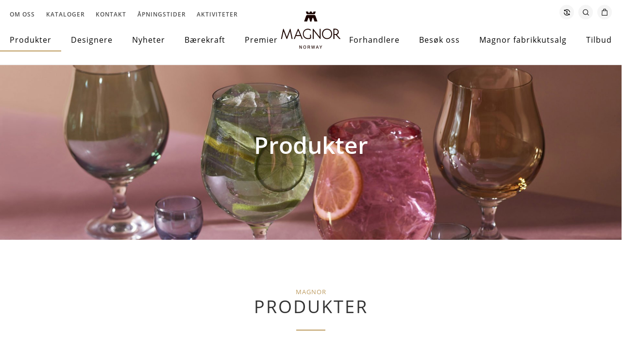

--- FILE ---
content_type: text/html; charset=UTF-8
request_url: https://www.magnor.no/produkter/page/13/?add_to_cart=15657
body_size: 28737
content:
<!doctype html>
<html lang="nb-NO">
<head>
<meta charset="UTF-8">
<meta name="viewport" content="width=device-width, initial-scale=1">
<meta name="HandheldFriendly" content="true">
<meta name="application-name" content="Magnor Glassverk AS">
<meta name="apple-mobile-web-app-title" content="Magnor Glassverk AS">
<meta name="apple-mobile-web-app-capable" content="yes">
<meta name="apple-mobile-web-app-status-bar-style" content="black-translucent">
<meta name="theme-color" content="#ffffff">
<meta name="msapplication-TileColor" content="#ffffff">
<meta name="msapplication-TileImage" content="https://www.magnor.no/wp-content/themes/coretrek/assets/img/favicons/mstile-144x144.png">
<meta name="msapplication-config" content="https://www.magnor.no/wp-content/themes/coretrek/assets/img/favicons/browserconfig.xml" />
<link rel="manifest" href="https://www.magnor.no/wp-content/themes/coretrek/assets/img/favicons/site.webmanifest">
<link rel="mask-icon" href="https://www.magnor.no/wp-content/themes/coretrek/assets/img/favicons/safari-pinned-tab.svg" color="#FFFFFF">
<link rel="apple-touch-icon" sizes="60x60" href="https://www.magnor.no/wp-content/themes/coretrek/assets/img/favicons/apple-touch-icon-60x60.png">
<link rel="apple-touch-icon" sizes="76x76" href="https://www.magnor.no/wp-content/themes/coretrek/assets/img/favicons/apple-touch-icon-76x76.png">
<link rel="apple-touch-icon" sizes="120x120" href="https://www.magnor.no/wp-content/themes/coretrek/assets/img/favicons/apple-touch-icon-120x120.png">
<link rel="apple-touch-icon" sizes="152x152" href="https://www.magnor.no/wp-content/themes/coretrek/assets/img/favicons/apple-touch-icon-152x152.png">
<link rel="apple-touch-icon" sizes="180x180" href="https://www.magnor.no/wp-content/themes/coretrek/assets/img/favicons/apple-touch-icon-180x180.png">
<link rel="icon" type="image/png" sizes="16x16" href="https://www.magnor.no/wp-content/themes/coretrek/assets/img/favicons/favicon-16x16.png">
<link rel="icon" type="image/png" sizes="32x32" href="https://www.magnor.no/wp-content/themes/coretrek/assets/img/favicons/favicon-32x32.png">
<link rel="icon" type="image/png" sizes="194x194" href="https://www.magnor.no/wp-content/themes/coretrek/assets/img/favicons/favicon-194x194.png">
<link rel="shortcut icon" type="image/x-icon" href="https://www.magnor.no/wp-content/themes/coretrek/assets/img/favicons/favicon.ico" />
<link rel="preload" href="https://www.magnor.no/wp-content/themes/coretrek/assets/fonts/google/open-sans-v17-latin-ext_latin-300.woff2" as="font" crossorigin>
<link rel="preload" href="https://www.magnor.no/wp-content/themes/coretrek/assets/fonts/google/open-sans-v17-latin-ext_latin-regular.woff2" as="font" crossorigin>
<link rel="preload" href="https://www.magnor.no/wp-content/themes/coretrek/assets/fonts/google/open-sans-v17-latin-ext_latin-600.woff2" as="font" crossorigin>
<link rel="preload" href="https://www.magnor.no/wp-content/themes/coretrek/assets/fonts/material-design-iconic-font.woff2" as="font" crossorigin>
<meta name='robots' content='index, follow, max-image-preview:large, max-snippet:-1, max-video-preview:-1' />
	<style>img:is([sizes="auto" i], [sizes^="auto," i]) { contain-intrinsic-size: 3000px 1500px }</style>
	
<!-- Google Tag Manager by PYS -->
    <script data-cfasync="false" data-pagespeed-no-defer>
	    window.dataLayerPYS = window.dataLayerPYS || [];
	</script>
<!-- End Google Tag Manager by PYS -->
	<!-- This site is optimized with the Yoast SEO plugin v25.6 - https://yoast.com/wordpress/plugins/seo/ -->
	<title>Produkter - Side 13 av 25 - Magnor Glassverk AS</title>
	<link rel="canonical" href="https://www.magnor.no/produkter/page/13/" />
	<link rel="prev" href="https://www.magnor.no/produkter/page/12/" />
	<link rel="next" href="https://www.magnor.no/produkter/page/14/" />
	<meta property="og:locale" content="nb_NO" />
	<meta property="og:type" content="article" />
	<meta property="og:title" content="Produkter - Side 13 av 25 - Magnor Glassverk AS" />
	<meta property="og:url" content="https://www.magnor.no/produkter/" />
	<meta property="og:site_name" content="Magnor Glassverk AS" />
	<meta property="article:modified_time" content="2024-08-15T10:54:19+00:00" />
	<meta name="twitter:card" content="summary_large_image" />
	<script type="application/ld+json" class="yoast-schema-graph">{"@context":"https://schema.org","@graph":[{"@type":"WebPage","@id":"https://www.magnor.no/produkter/","url":"https://www.magnor.no/produkter/","name":"Produkter - Side 13 av 25 - Magnor Glassverk AS","isPartOf":{"@id":"https://www.magnor.no/#website"},"primaryImageOfPage":{"@id":"https://www.magnor.no/produkter/#primaryimage"},"image":{"@id":"https://www.magnor.no/produkter/#primaryimage"},"thumbnailUrl":"https://www.magnor.no/wp-content/uploads/2022/08/131005-scaled.jpg","datePublished":"2020-02-12T11:44:35+00:00","dateModified":"2024-08-15T10:54:19+00:00","inLanguage":"nb-NO","potentialAction":[{"@type":"ReadAction","target":["https://www.magnor.no/produkter/"]}]},{"@type":"ImageObject","inLanguage":"nb-NO","@id":"https://www.magnor.no/produkter/#primaryimage","url":"https://www.magnor.no/wp-content/uploads/2022/08/131005-scaled.jpg","contentUrl":"https://www.magnor.no/wp-content/uploads/2022/08/131005-scaled.jpg","width":2560,"height":2560},{"@type":"WebSite","@id":"https://www.magnor.no/#website","url":"https://www.magnor.no/","name":"Magnor Glassverk AS","description":"","publisher":{"@id":"https://www.magnor.no/#organization"},"potentialAction":[{"@type":"SearchAction","target":{"@type":"EntryPoint","urlTemplate":"https://www.magnor.no/?s={search_term_string}"},"query-input":{"@type":"PropertyValueSpecification","valueRequired":true,"valueName":"search_term_string"}}],"inLanguage":"nb-NO"},{"@type":"Organization","@id":"https://www.magnor.no/#organization","name":"Magnor Glassverk AS","url":"https://www.magnor.no/","logo":{"@type":"ImageObject","inLanguage":"nb-NO","@id":"https://www.magnor.no/#/schema/logo/image/","url":"","contentUrl":"","caption":"Magnor Glassverk AS"},"image":{"@id":"https://www.magnor.no/#/schema/logo/image/"}}]}</script>
	<!-- / Yoast SEO plugin. -->


<link rel='dns-prefetch' href='//policy.app.cookieinformation.com' />
<link rel="alternate" type="application/rss+xml" title="Magnor Glassverk AS &raquo; Produkter-strøm" href="https://www.magnor.no/produkter/feed/" />
<script>
window._wpemojiSettings = {"baseUrl":"https:\/\/s.w.org\/images\/core\/emoji\/16.0.1\/72x72\/","ext":".png","svgUrl":"https:\/\/s.w.org\/images\/core\/emoji\/16.0.1\/svg\/","svgExt":".svg","source":{"concatemoji":"https:\/\/www.magnor.no\/wp-includes\/js\/wp-emoji-release.min.js"}};
/*! This file is auto-generated */
!function(s,n){var o,i,e;function c(e){try{var t={supportTests:e,timestamp:(new Date).valueOf()};sessionStorage.setItem(o,JSON.stringify(t))}catch(e){}}function p(e,t,n){e.clearRect(0,0,e.canvas.width,e.canvas.height),e.fillText(t,0,0);var t=new Uint32Array(e.getImageData(0,0,e.canvas.width,e.canvas.height).data),a=(e.clearRect(0,0,e.canvas.width,e.canvas.height),e.fillText(n,0,0),new Uint32Array(e.getImageData(0,0,e.canvas.width,e.canvas.height).data));return t.every(function(e,t){return e===a[t]})}function u(e,t){e.clearRect(0,0,e.canvas.width,e.canvas.height),e.fillText(t,0,0);for(var n=e.getImageData(16,16,1,1),a=0;a<n.data.length;a++)if(0!==n.data[a])return!1;return!0}function f(e,t,n,a){switch(t){case"flag":return n(e,"\ud83c\udff3\ufe0f\u200d\u26a7\ufe0f","\ud83c\udff3\ufe0f\u200b\u26a7\ufe0f")?!1:!n(e,"\ud83c\udde8\ud83c\uddf6","\ud83c\udde8\u200b\ud83c\uddf6")&&!n(e,"\ud83c\udff4\udb40\udc67\udb40\udc62\udb40\udc65\udb40\udc6e\udb40\udc67\udb40\udc7f","\ud83c\udff4\u200b\udb40\udc67\u200b\udb40\udc62\u200b\udb40\udc65\u200b\udb40\udc6e\u200b\udb40\udc67\u200b\udb40\udc7f");case"emoji":return!a(e,"\ud83e\udedf")}return!1}function g(e,t,n,a){var r="undefined"!=typeof WorkerGlobalScope&&self instanceof WorkerGlobalScope?new OffscreenCanvas(300,150):s.createElement("canvas"),o=r.getContext("2d",{willReadFrequently:!0}),i=(o.textBaseline="top",o.font="600 32px Arial",{});return e.forEach(function(e){i[e]=t(o,e,n,a)}),i}function t(e){var t=s.createElement("script");t.src=e,t.defer=!0,s.head.appendChild(t)}"undefined"!=typeof Promise&&(o="wpEmojiSettingsSupports",i=["flag","emoji"],n.supports={everything:!0,everythingExceptFlag:!0},e=new Promise(function(e){s.addEventListener("DOMContentLoaded",e,{once:!0})}),new Promise(function(t){var n=function(){try{var e=JSON.parse(sessionStorage.getItem(o));if("object"==typeof e&&"number"==typeof e.timestamp&&(new Date).valueOf()<e.timestamp+604800&&"object"==typeof e.supportTests)return e.supportTests}catch(e){}return null}();if(!n){if("undefined"!=typeof Worker&&"undefined"!=typeof OffscreenCanvas&&"undefined"!=typeof URL&&URL.createObjectURL&&"undefined"!=typeof Blob)try{var e="postMessage("+g.toString()+"("+[JSON.stringify(i),f.toString(),p.toString(),u.toString()].join(",")+"));",a=new Blob([e],{type:"text/javascript"}),r=new Worker(URL.createObjectURL(a),{name:"wpTestEmojiSupports"});return void(r.onmessage=function(e){c(n=e.data),r.terminate(),t(n)})}catch(e){}c(n=g(i,f,p,u))}t(n)}).then(function(e){for(var t in e)n.supports[t]=e[t],n.supports.everything=n.supports.everything&&n.supports[t],"flag"!==t&&(n.supports.everythingExceptFlag=n.supports.everythingExceptFlag&&n.supports[t]);n.supports.everythingExceptFlag=n.supports.everythingExceptFlag&&!n.supports.flag,n.DOMReady=!1,n.readyCallback=function(){n.DOMReady=!0}}).then(function(){return e}).then(function(){var e;n.supports.everything||(n.readyCallback(),(e=n.source||{}).concatemoji?t(e.concatemoji):e.wpemoji&&e.twemoji&&(t(e.twemoji),t(e.wpemoji)))}))}((window,document),window._wpemojiSettings);
</script>
<style id='wp-emoji-styles-inline-css' type='text/css'>

	img.wp-smiley, img.emoji {
		display: inline !important;
		border: none !important;
		box-shadow: none !important;
		height: 1em !important;
		width: 1em !important;
		margin: 0 0.07em !important;
		vertical-align: -0.1em !important;
		background: none !important;
		padding: 0 !important;
	}
</style>
<style id='classic-theme-styles-inline-css' type='text/css'>
/*! This file is auto-generated */
.wp-block-button__link{color:#fff;background-color:#32373c;border-radius:9999px;box-shadow:none;text-decoration:none;padding:calc(.667em + 2px) calc(1.333em + 2px);font-size:1.125em}.wp-block-file__button{background:#32373c;color:#fff;text-decoration:none}
</style>
<style id='filebird-block-filebird-gallery-style-inline-css' type='text/css'>
ul.filebird-block-filebird-gallery{margin:auto!important;padding:0!important;width:100%}ul.filebird-block-filebird-gallery.layout-grid{display:grid;grid-gap:20px;align-items:stretch;grid-template-columns:repeat(var(--columns),1fr);justify-items:stretch}ul.filebird-block-filebird-gallery.layout-grid li img{border:1px solid #ccc;box-shadow:2px 2px 6px 0 rgba(0,0,0,.3);height:100%;max-width:100%;-o-object-fit:cover;object-fit:cover;width:100%}ul.filebird-block-filebird-gallery.layout-masonry{-moz-column-count:var(--columns);-moz-column-gap:var(--space);column-gap:var(--space);-moz-column-width:var(--min-width);columns:var(--min-width) var(--columns);display:block;overflow:auto}ul.filebird-block-filebird-gallery.layout-masonry li{margin-bottom:var(--space)}ul.filebird-block-filebird-gallery li{list-style:none}ul.filebird-block-filebird-gallery li figure{height:100%;margin:0;padding:0;position:relative;width:100%}ul.filebird-block-filebird-gallery li figure figcaption{background:linear-gradient(0deg,rgba(0,0,0,.7),rgba(0,0,0,.3) 70%,transparent);bottom:0;box-sizing:border-box;color:#fff;font-size:.8em;margin:0;max-height:100%;overflow:auto;padding:3em .77em .7em;position:absolute;text-align:center;width:100%;z-index:2}ul.filebird-block-filebird-gallery li figure figcaption a{color:inherit}

</style>
<style id='global-styles-inline-css' type='text/css'>
:root{--wp--preset--aspect-ratio--square: 1;--wp--preset--aspect-ratio--4-3: 4/3;--wp--preset--aspect-ratio--3-4: 3/4;--wp--preset--aspect-ratio--3-2: 3/2;--wp--preset--aspect-ratio--2-3: 2/3;--wp--preset--aspect-ratio--16-9: 16/9;--wp--preset--aspect-ratio--9-16: 9/16;--wp--preset--color--black: #000000;--wp--preset--color--cyan-bluish-gray: #abb8c3;--wp--preset--color--white: #ffffff;--wp--preset--color--pale-pink: #f78da7;--wp--preset--color--vivid-red: #cf2e2e;--wp--preset--color--luminous-vivid-orange: #ff6900;--wp--preset--color--luminous-vivid-amber: #fcb900;--wp--preset--color--light-green-cyan: #7bdcb5;--wp--preset--color--vivid-green-cyan: #00d084;--wp--preset--color--pale-cyan-blue: #8ed1fc;--wp--preset--color--vivid-cyan-blue: #0693e3;--wp--preset--color--vivid-purple: #9b51e0;--wp--preset--gradient--vivid-cyan-blue-to-vivid-purple: linear-gradient(135deg,rgba(6,147,227,1) 0%,rgb(155,81,224) 100%);--wp--preset--gradient--light-green-cyan-to-vivid-green-cyan: linear-gradient(135deg,rgb(122,220,180) 0%,rgb(0,208,130) 100%);--wp--preset--gradient--luminous-vivid-amber-to-luminous-vivid-orange: linear-gradient(135deg,rgba(252,185,0,1) 0%,rgba(255,105,0,1) 100%);--wp--preset--gradient--luminous-vivid-orange-to-vivid-red: linear-gradient(135deg,rgba(255,105,0,1) 0%,rgb(207,46,46) 100%);--wp--preset--gradient--very-light-gray-to-cyan-bluish-gray: linear-gradient(135deg,rgb(238,238,238) 0%,rgb(169,184,195) 100%);--wp--preset--gradient--cool-to-warm-spectrum: linear-gradient(135deg,rgb(74,234,220) 0%,rgb(151,120,209) 20%,rgb(207,42,186) 40%,rgb(238,44,130) 60%,rgb(251,105,98) 80%,rgb(254,248,76) 100%);--wp--preset--gradient--blush-light-purple: linear-gradient(135deg,rgb(255,206,236) 0%,rgb(152,150,240) 100%);--wp--preset--gradient--blush-bordeaux: linear-gradient(135deg,rgb(254,205,165) 0%,rgb(254,45,45) 50%,rgb(107,0,62) 100%);--wp--preset--gradient--luminous-dusk: linear-gradient(135deg,rgb(255,203,112) 0%,rgb(199,81,192) 50%,rgb(65,88,208) 100%);--wp--preset--gradient--pale-ocean: linear-gradient(135deg,rgb(255,245,203) 0%,rgb(182,227,212) 50%,rgb(51,167,181) 100%);--wp--preset--gradient--electric-grass: linear-gradient(135deg,rgb(202,248,128) 0%,rgb(113,206,126) 100%);--wp--preset--gradient--midnight: linear-gradient(135deg,rgb(2,3,129) 0%,rgb(40,116,252) 100%);--wp--preset--font-size--small: 13px;--wp--preset--font-size--medium: 20px;--wp--preset--font-size--large: 36px;--wp--preset--font-size--x-large: 42px;--wp--preset--font-size--core-small-font: 12px;--wp--preset--font-size--core-normal-font: 14px;--wp--preset--font-size--core-big-font: 16px;--wp--preset--spacing--20: 0.44rem;--wp--preset--spacing--30: 0.67rem;--wp--preset--spacing--40: 1rem;--wp--preset--spacing--50: 1.5rem;--wp--preset--spacing--60: 2.25rem;--wp--preset--spacing--70: 3.38rem;--wp--preset--spacing--80: 5.06rem;--wp--preset--shadow--natural: 6px 6px 9px rgba(0, 0, 0, 0.2);--wp--preset--shadow--deep: 12px 12px 50px rgba(0, 0, 0, 0.4);--wp--preset--shadow--sharp: 6px 6px 0px rgba(0, 0, 0, 0.2);--wp--preset--shadow--outlined: 6px 6px 0px -3px rgba(255, 255, 255, 1), 6px 6px rgba(0, 0, 0, 1);--wp--preset--shadow--crisp: 6px 6px 0px rgba(0, 0, 0, 1);}:where(.is-layout-flex){gap: 0.5em;}:where(.is-layout-grid){gap: 0.5em;}body .is-layout-flex{display: flex;}.is-layout-flex{flex-wrap: wrap;align-items: center;}.is-layout-flex > :is(*, div){margin: 0;}body .is-layout-grid{display: grid;}.is-layout-grid > :is(*, div){margin: 0;}:where(.wp-block-columns.is-layout-flex){gap: 2em;}:where(.wp-block-columns.is-layout-grid){gap: 2em;}:where(.wp-block-post-template.is-layout-flex){gap: 1.25em;}:where(.wp-block-post-template.is-layout-grid){gap: 1.25em;}.has-black-color{color: var(--wp--preset--color--black) !important;}.has-cyan-bluish-gray-color{color: var(--wp--preset--color--cyan-bluish-gray) !important;}.has-white-color{color: var(--wp--preset--color--white) !important;}.has-pale-pink-color{color: var(--wp--preset--color--pale-pink) !important;}.has-vivid-red-color{color: var(--wp--preset--color--vivid-red) !important;}.has-luminous-vivid-orange-color{color: var(--wp--preset--color--luminous-vivid-orange) !important;}.has-luminous-vivid-amber-color{color: var(--wp--preset--color--luminous-vivid-amber) !important;}.has-light-green-cyan-color{color: var(--wp--preset--color--light-green-cyan) !important;}.has-vivid-green-cyan-color{color: var(--wp--preset--color--vivid-green-cyan) !important;}.has-pale-cyan-blue-color{color: var(--wp--preset--color--pale-cyan-blue) !important;}.has-vivid-cyan-blue-color{color: var(--wp--preset--color--vivid-cyan-blue) !important;}.has-vivid-purple-color{color: var(--wp--preset--color--vivid-purple) !important;}.has-black-background-color{background-color: var(--wp--preset--color--black) !important;}.has-cyan-bluish-gray-background-color{background-color: var(--wp--preset--color--cyan-bluish-gray) !important;}.has-white-background-color{background-color: var(--wp--preset--color--white) !important;}.has-pale-pink-background-color{background-color: var(--wp--preset--color--pale-pink) !important;}.has-vivid-red-background-color{background-color: var(--wp--preset--color--vivid-red) !important;}.has-luminous-vivid-orange-background-color{background-color: var(--wp--preset--color--luminous-vivid-orange) !important;}.has-luminous-vivid-amber-background-color{background-color: var(--wp--preset--color--luminous-vivid-amber) !important;}.has-light-green-cyan-background-color{background-color: var(--wp--preset--color--light-green-cyan) !important;}.has-vivid-green-cyan-background-color{background-color: var(--wp--preset--color--vivid-green-cyan) !important;}.has-pale-cyan-blue-background-color{background-color: var(--wp--preset--color--pale-cyan-blue) !important;}.has-vivid-cyan-blue-background-color{background-color: var(--wp--preset--color--vivid-cyan-blue) !important;}.has-vivid-purple-background-color{background-color: var(--wp--preset--color--vivid-purple) !important;}.has-black-border-color{border-color: var(--wp--preset--color--black) !important;}.has-cyan-bluish-gray-border-color{border-color: var(--wp--preset--color--cyan-bluish-gray) !important;}.has-white-border-color{border-color: var(--wp--preset--color--white) !important;}.has-pale-pink-border-color{border-color: var(--wp--preset--color--pale-pink) !important;}.has-vivid-red-border-color{border-color: var(--wp--preset--color--vivid-red) !important;}.has-luminous-vivid-orange-border-color{border-color: var(--wp--preset--color--luminous-vivid-orange) !important;}.has-luminous-vivid-amber-border-color{border-color: var(--wp--preset--color--luminous-vivid-amber) !important;}.has-light-green-cyan-border-color{border-color: var(--wp--preset--color--light-green-cyan) !important;}.has-vivid-green-cyan-border-color{border-color: var(--wp--preset--color--vivid-green-cyan) !important;}.has-pale-cyan-blue-border-color{border-color: var(--wp--preset--color--pale-cyan-blue) !important;}.has-vivid-cyan-blue-border-color{border-color: var(--wp--preset--color--vivid-cyan-blue) !important;}.has-vivid-purple-border-color{border-color: var(--wp--preset--color--vivid-purple) !important;}.has-vivid-cyan-blue-to-vivid-purple-gradient-background{background: var(--wp--preset--gradient--vivid-cyan-blue-to-vivid-purple) !important;}.has-light-green-cyan-to-vivid-green-cyan-gradient-background{background: var(--wp--preset--gradient--light-green-cyan-to-vivid-green-cyan) !important;}.has-luminous-vivid-amber-to-luminous-vivid-orange-gradient-background{background: var(--wp--preset--gradient--luminous-vivid-amber-to-luminous-vivid-orange) !important;}.has-luminous-vivid-orange-to-vivid-red-gradient-background{background: var(--wp--preset--gradient--luminous-vivid-orange-to-vivid-red) !important;}.has-very-light-gray-to-cyan-bluish-gray-gradient-background{background: var(--wp--preset--gradient--very-light-gray-to-cyan-bluish-gray) !important;}.has-cool-to-warm-spectrum-gradient-background{background: var(--wp--preset--gradient--cool-to-warm-spectrum) !important;}.has-blush-light-purple-gradient-background{background: var(--wp--preset--gradient--blush-light-purple) !important;}.has-blush-bordeaux-gradient-background{background: var(--wp--preset--gradient--blush-bordeaux) !important;}.has-luminous-dusk-gradient-background{background: var(--wp--preset--gradient--luminous-dusk) !important;}.has-pale-ocean-gradient-background{background: var(--wp--preset--gradient--pale-ocean) !important;}.has-electric-grass-gradient-background{background: var(--wp--preset--gradient--electric-grass) !important;}.has-midnight-gradient-background{background: var(--wp--preset--gradient--midnight) !important;}.has-small-font-size{font-size: var(--wp--preset--font-size--small) !important;}.has-medium-font-size{font-size: var(--wp--preset--font-size--medium) !important;}.has-large-font-size{font-size: var(--wp--preset--font-size--large) !important;}.has-x-large-font-size{font-size: var(--wp--preset--font-size--x-large) !important;}
:where(.wp-block-post-template.is-layout-flex){gap: 1.25em;}:where(.wp-block-post-template.is-layout-grid){gap: 1.25em;}
:where(.wp-block-columns.is-layout-flex){gap: 2em;}:where(.wp-block-columns.is-layout-grid){gap: 2em;}
:root :where(.wp-block-pullquote){font-size: 1.5em;line-height: 1.6;}
</style>
<link rel='stylesheet' id='brands-styles-css' href='https://www.magnor.no/wp-content/plugins/woocommerce/assets/css/brands.css' type='text/css' media='all' />
<link rel='stylesheet' id='coretrek-style-css' href='https://www.magnor.no/wp-content/themes/coretrek/deploy/coretrek-css.frontend.min.css' type='text/css' media='all' />
<script src="https://www.magnor.no/wp-content/themes/coretrek/assets/js/jquery-3.5.1.js" id="jquery-core-js"></script>
<script id="jquery-js-after">
if (typeof (window.wpfReadyList) == "undefined") {
			var v = jQuery.fn.jquery;
			if (v && parseInt(v) >= 3 && window.self === window.top) {
				var readyList=[];
				window.originalReadyMethod = jQuery.fn.ready;
				jQuery.fn.ready = function(){
					if(arguments.length && arguments.length > 0 && typeof arguments[0] === "function") {
						readyList.push({"c": this, "a": arguments});
					}
					return window.originalReadyMethod.apply( this, arguments );
				};
				window.wpfReadyList = readyList;
			}}
</script>
<script id="wpml-cookie-js-extra">
var wpml_cookies = {"wp-wpml_current_language":{"value":"no","expires":1,"path":"\/"}};
var wpml_cookies = {"wp-wpml_current_language":{"value":"no","expires":1,"path":"\/"}};
</script>
<script src="https://www.magnor.no/wp-content/plugins/sitepress-multilingual-cms/res/js/cookies/language-cookie.js" id="wpml-cookie-js" defer data-wp-strategy="defer"></script>
<script src="https://policy.app.cookieinformation.com/uc.js" id="CookieConsent" type="text/javascript" data-culture="no" data-gcm-enabled="false"></script>
<script src="https://www.magnor.no/wp-content/plugins/woocommerce/assets/js/jquery-blockui/jquery.blockUI.min.js" id="jquery-blockui-js" defer data-wp-strategy="defer"></script>
<script id="wc-add-to-cart-js-extra">
var wc_add_to_cart_params = {"ajax_url":"\/wp-admin\/admin-ajax.php","wc_ajax_url":"\/?wc-ajax=%%endpoint%%","i18n_view_cart":"Vis handlekurv","cart_url":"https:\/\/www.magnor.no\/handlekurv\/","is_cart":"","cart_redirect_after_add":"no"};
</script>
<script src="https://www.magnor.no/wp-content/plugins/woocommerce/assets/js/frontend/add-to-cart.min.js" id="wc-add-to-cart-js" defer data-wp-strategy="defer"></script>
<script src="https://www.magnor.no/wp-content/plugins/woocommerce/assets/js/js-cookie/js.cookie.min.js" id="js-cookie-js" defer data-wp-strategy="defer"></script>
<script id="woocommerce-js-extra">
var woocommerce_params = {"ajax_url":"\/wp-admin\/admin-ajax.php","wc_ajax_url":"\/?wc-ajax=%%endpoint%%","i18n_password_show":"Vis passord","i18n_password_hide":"Skjul passord"};
</script>
<script src="https://www.magnor.no/wp-content/plugins/woocommerce/assets/js/frontend/woocommerce.min.js" id="woocommerce-js" defer data-wp-strategy="defer"></script>
<script src="https://www.magnor.no/wp-content/plugins/pixelyoursite-super-pack/dist/scripts/public.js" id="pys_sp_public_js-js"></script>
<script id="wpml-xdomain-data-js-extra">
var wpml_xdomain_data = {"css_selector":"wpml-ls-item","ajax_url":"https:\/\/www.magnor.no\/wp-admin\/admin-ajax.php","current_lang":"no","_nonce":"5ebd38ec7d"};
</script>
<script src="https://www.magnor.no/wp-content/plugins/sitepress-multilingual-cms/res/js/xdomain-data.js" id="wpml-xdomain-data-js" defer data-wp-strategy="defer"></script>
<link rel="https://api.w.org/" href="https://www.magnor.no/wp-json/" /><link rel="EditURI" type="application/rsd+xml" title="RSD" href="https://www.magnor.no/xmlrpc.php?rsd" />
<meta name="generator" content="WordPress 6.8.2" />
<meta name="generator" content="WooCommerce 10.0.4" />
<meta name="generator" content="WPML ver:4.7.6 stt:1,38,50;" />
	<noscript><style>.woocommerce-product-gallery{ opacity: 1 !important; }</style></noscript>
	<script>(function(w,d,s,l,i){w[l]=w[l]||[];w[l].push({'gtm.start':new Date().getTime(),event:'gtm.js'});var f=d.getElementsByTagName(s)[0],j=d.createElement(s),dl=l!='dataLayer'?'&l='+l:'';j.async=true;j.src='https://www.googletagmanager.com/gtm.js?id='+i+dl;f.parentNode.insertBefore(j,f);})(window,document,'script','dataLayer','GTM-5NR8SFM');</script><!--<script>(function(h,o,t,j,a,r){h.hj=h.hj||function(){(h.hj.q=h.hj.q||[]).push(arguments)};h._hjSettings={hjid:2417379,hjsv:6};a=o.getElementsByTagName('head')[0];r=o.createElement('script');r.async=1;r.src=t+h._hjSettings.hjid+j+h._hjSettings.hjsv;a.appendChild(r);})(window,document,'https://static.hotjar.com/c/hotjar-','.js?sv=');</script>--></head>
<body class="archive paged post-type-archive post-type-archive-product paged-13 post-type-paged-13 wp-theme-coretrek theme-coretrek woocommerce-shop woocommerce woocommerce-page woocommerce-no-js">
<noscript><iframe src="https://www.googletagmanager.com/ns.html?id=GTM-5NR8SFM" height="0" width="0" style="display:none;visibility:hidden"></iframe></noscript>	<a class="skip-link screen-reader-text" href="#content">Til innhold</a>
<div id="currency-wrapper">
        <div id="currency-changer">
            <a href="#" id="mobile-currency-close" class="toggle-currency"><i class="zmdi zmdi-close"></i></a>
            <div class="wcml-dropdown product wcml_currency_switcher">
                <ul>
                    <li><a href="#" rel="NOK">Norske Kroner (&#107;&#114;) - NOK</a></li>
                    <li><a href="#" rel="EUR">Euro (&euro;) - EUR</a></li>
                    <li><a href="#" rel="USD">Amerikanske (US) dollar (&#36;) - USD</a></li>
                    <li><a href="#" rel="GBP">Pound sterling (&pound;) - GBP</a></li>
                </ul>
            </div>
        </div>
    </div>
	<header id="header-wrapper">
        <div id="header-top">
            <div class="container">
                <a href="#" id="mobile-menu-button"><em class="zmdi zmdi-menu menu-open"></em> Meny</a>

                <nav class="support-menu-header-left"><ul id="support-menu-header-left" class="menu"><li id="menu-item-9137" class="menu-item menu-item-type-post_type menu-item-object-page menu-item-9137"><a href="https://www.magnor.no/om-oss/">Om oss</a></li>
<li id="menu-item-9135" class="menu-item menu-item-type-post_type menu-item-object-page menu-item-9135"><a href="https://www.magnor.no/kataloger/">Kataloger</a></li>
<li id="menu-item-9136" class="menu-item menu-item-type-post_type menu-item-object-page menu-item-9136"><a href="https://www.magnor.no/kontakt/">Kontakt</a></li>
<li id="menu-item-31963" class="menu-item menu-item-type-post_type menu-item-object-page menu-item-31963"><a href="https://www.magnor.no/apningstider/">Åpningstider</a></li>
<li id="menu-item-32304" class="menu-item menu-item-type-post_type menu-item-object-page menu-item-32304"><a href="https://www.magnor.no/aktiviteter/">Aktiviteter</a></li>
</ul></nav>
                <div id="header-login-profile-cart">
                        <a href="#" class="toggle-currency">
        <span class="zmdi"><img src="https://www.magnor.no/wp-content/themes/coretrek/assets/img/magnor-currency.svg" alt=""></span>
    </a>
    <a href="https://www.magnor.no/?s=" class="core-header-search-link">
        <span class="zmdi"><img src="https://www.magnor.no/wp-content/themes/coretrek/assets/img/magnor-search.svg" alt=""></span>
    </a>
    <a href="https://www.magnor.no/handlekurv/" class="core-header-cart-link">
                <span class="zmdi"><img src="https://www.magnor.no/wp-content/themes/coretrek/assets/img/magnor-cart.svg" alt=""></span>
    </a>
                </div>
            </div>
        </div>
        <div id="header-middle">
            <div class="container">
                <nav class="main-menu-left"><ul id="main-menu-left" class="menu"><li id="menu-item-9129" class="menu-item menu-item-type-post_type menu-item-object-page current-menu-item current_page_item menu-item-9129"><a href="https://www.magnor.no/produkter/" aria-current="page">Produkter</a></li>
<li id="menu-item-9131" class="menu-item menu-item-type-post_type menu-item-object-page menu-item-9131"><a href="https://www.magnor.no/designere/">Designere</a></li>
<li id="menu-item-23146" class="menu-item menu-item-type-post_type menu-item-object-page menu-item-23146"><a href="https://www.magnor.no/?page_id=327">Nyheter</a></li>
<li id="menu-item-32435" class="menu-item menu-item-type-custom menu-item-object-custom menu-item-32435"><a href="https://issuu.com/magnorglassverk/docs/aapenhetsloven_2023_interaktiv?fr=xKAE9_wAAAA">Bærekraft</a></li>
<li id="menu-item-35486" class="menu-item menu-item-type-post_type menu-item-object-page menu-item-35486"><a href="https://www.magnor.no/premier/">Premier</a></li>
</ul></nav><nav class="main-menu-right"><ul id="main-menu-right" class="menu"><li id="menu-item-9134" class="menu-item menu-item-type-post_type menu-item-object-page menu-item-9134"><a href="https://www.magnor.no/forhandlere/">Forhandlere</a></li>
<li id="menu-item-9133" class="menu-item menu-item-type-post_type menu-item-object-page menu-item-9133"><a href="https://www.magnor.no/besok-oss/">Besøk oss</a></li>
<li id="menu-item-31856" class="menu-item menu-item-type-post_type menu-item-object-page menu-item-31856"><a href="https://www.magnor.no/magnor-fabrikkutsalg/">Magnor fabrikkutsalg</a></li>
<li id="menu-item-36345" class="menu-item menu-item-type-post_type menu-item-object-page menu-item-36345"><a href="https://www.magnor.no/manedstilbud/">Tilbud</a></li>
</ul></nav>            </div>
        </div>
        <div id="header-bottom">
            <div class="container">
                                <a id="site-logo" href="https://www.magnor.no">
                    <img class="site-logo" src="https://www.magnor.no/wp-content/uploads/2024/08/Deskriptorlogo1_vert_mrk.svg" width="0" height="0" alt="">
                </a>
            </div>
        </div>
        <div id="mobile-menues">
            <nav class="mobile-menu-nav"><ul id="mobile-main-menu-left" class="menu"><li class="menu-item menu-item-type-post_type menu-item-object-page current-menu-item current_page_item menu-item-9129"><a href="https://www.magnor.no/produkter/" aria-current="page">Produkter</a></li>
<li class="menu-item menu-item-type-post_type menu-item-object-page menu-item-9131"><a href="https://www.magnor.no/designere/">Designere</a></li>
<li class="menu-item menu-item-type-post_type menu-item-object-page menu-item-23146"><a href="https://www.magnor.no/?page_id=327">Nyheter</a></li>
<li class="menu-item menu-item-type-custom menu-item-object-custom menu-item-32435"><a href="https://issuu.com/magnorglassverk/docs/aapenhetsloven_2023_interaktiv?fr=xKAE9_wAAAA">Bærekraft</a></li>
<li class="menu-item menu-item-type-post_type menu-item-object-page menu-item-35486"><a href="https://www.magnor.no/premier/">Premier</a></li>
</ul></nav><nav class="mobile-menu-nav"><ul id="mobile-main-menu-right" class="menu"><li class="menu-item menu-item-type-post_type menu-item-object-page menu-item-9134"><a href="https://www.magnor.no/forhandlere/">Forhandlere</a></li>
<li class="menu-item menu-item-type-post_type menu-item-object-page menu-item-9133"><a href="https://www.magnor.no/besok-oss/">Besøk oss</a></li>
<li class="menu-item menu-item-type-post_type menu-item-object-page menu-item-31856"><a href="https://www.magnor.no/magnor-fabrikkutsalg/">Magnor fabrikkutsalg</a></li>
<li class="menu-item menu-item-type-post_type menu-item-object-page menu-item-36345"><a href="https://www.magnor.no/manedstilbud/">Tilbud</a></li>
</ul></nav><nav class="mobile-menu-nav"><ul id="mobile-support-menu-header-left" class="menu"><li class="menu-item menu-item-type-post_type menu-item-object-page menu-item-9137"><a href="https://www.magnor.no/om-oss/">Om oss</a></li>
<li class="menu-item menu-item-type-post_type menu-item-object-page menu-item-9135"><a href="https://www.magnor.no/kataloger/">Kataloger</a></li>
<li class="menu-item menu-item-type-post_type menu-item-object-page menu-item-9136"><a href="https://www.magnor.no/kontakt/">Kontakt</a></li>
<li class="menu-item menu-item-type-post_type menu-item-object-page menu-item-31963"><a href="https://www.magnor.no/apningstider/">Åpningstider</a></li>
<li class="menu-item menu-item-type-post_type menu-item-object-page menu-item-32304"><a href="https://www.magnor.no/aktiviteter/">Aktiviteter</a></li>
</ul></nav>        </div>
	</header>
	<main id="content">	<div id="cta-gallery" class="cta-normal">
			<ul class="slides">
								<li class="cta-gallery-slide">
							<div class="cta-image">
																	<img src="https://www.magnor.no/wp-content/uploads/2024/05/Happy_AllroundShot_-01-kopi-1920x1135.jpg" alt="">
															</div>
							<div class="cta-box">
								<div class="cta-box-content">
																		
																							<h2><span class="bold">Produkter</span></h2>
											
											
																												</div>
							</div>
						</li>
					</ul>
		</div>
<section class="core-block-products product-archive">
                <div class="container">
                    <div class="core-block-products-content">
                        <span class="pretitle">Magnor</span>
                        <h2 class="title">Produkter</h2>
                        <span class="heading-divider"></span><header class="woocommerce-products-header">
	
	</header>
<div class="woocommerce-notices-wrapper"></div><div class="core-product-filter-wrapper sidebar"><form class="woocommerce-ordering" method="get">
		<select
		name="orderby"
		class="orderby"
					aria-label="Produktsortering"
			>
					<option value="menu_order"  selected='selected'>Standard sortering</option>
					<option value="popularity" >Sorter etter popularitet</option>
					<option value="date" >Sorter etter nyeste</option>
					<option value="price" >Sorter etter pris: lav til høy</option>
					<option value="price-desc" >Sorter etter pris: høy til lav</option>
			</select>
	<input type="hidden" name="paged" value="1" />
	<input type="hidden" name="add_to_cart" value="15657" /></form>
<p><style type="text/css" id="wpfCustomCss-1_906967">#wpfMainWrapper-1_906967{position:relative;width:100%;}#wpfMainWrapper-1_906967 .wpfFilterWrapper {visibility:hidden;width:100%;}#wpfBlock_1 li[data-term-id="10425"] {display:none;}#wpfBlock_1 li[data-term-id="10423"] {display:none;}#wpfBlock_1 li[data-term-id="10429"] {display:none;}#wpfBlock_1 li[data-term-id="10427"] {display:none;}#wpfBlock_1 li[data-term-id="10399"] {display:none;}#wpfBlock_1 li[data-term-id="10421"] {display:none;}#wpfBlock_1 li[data-term-id="10369"] {display:none;}#wpfBlock_1 li[data-term-id="10371"] {display:none;}#wpfBlock_1 li[data-term-id="10373"] {display:none;}#wpfBlock_1 .wpfFilterVerScroll {max-height:200px;}#wpfBlock_2 li[data-term-id="7985"] {display:none;}#wpfBlock_2 li[data-term-id="7971"] {display:none;}#wpfBlock_2 li[data-term-id="7991"] {display:none;}#wpfBlock_2 li[data-term-id="7965"] {display:none;}#wpfBlock_2 li[data-term-id="10617"] {display:none;}#wpfBlock_2 li[data-term-id="7969"] {display:none;}#wpfBlock_2 li[data-term-id="10293"] {display:none;}#wpfBlock_2 li[data-term-id="7993"] {display:none;}#wpfBlock_2 li[data-term-id="7979"] {display:none;}#wpfBlock_2 li[data-term-id="8003"] {display:none;}#wpfBlock_2 li[data-term-id="10603"] {display:none;}#wpfBlock_2 li[data-term-id="8005"] {display:none;}#wpfBlock_2 li[data-term-id="9898"] {display:none;}#wpfBlock_2 li[data-term-id="7977"] {display:none;}#wpfBlock_2 li[data-term-id="10287"] {display:none;}#wpfBlock_2 .wpfFilterVerScroll {max-height:200px;}#wpfBlock_3 li[data-term-id="10172"] {display:none;}#wpfBlock_3 li[data-term-id="10196"] {display:none;}#wpfBlock_3 li[data-term-id="10236"] {display:none;}#wpfBlock_3 li[data-term-id="10132"] {display:none;}#wpfBlock_3 li[data-term-id="10104"] {display:none;}#wpfBlock_3 li[data-term-id="10108"] {display:none;}#wpfBlock_3 li[data-term-id="10226"] {display:none;}#wpfBlock_3 li[data-term-id="10272"] {display:none;}#wpfBlock_3 li[data-term-id="10116"] {display:none;}#wpfBlock_3 li[data-term-id="10118"] {display:none;}#wpfBlock_3 li[data-term-id="10248"] {display:none;}#wpfBlock_3 li[data-term-id="10120"] {display:none;}#wpfBlock_3 li[data-term-id="10532"] {display:none;}#wpfBlock_3 li[data-term-id="10178"] {display:none;}#wpfBlock_3 li[data-term-id="10234"] {display:none;}#wpfBlock_3 li[data-term-id="10604"] {display:none;}#wpfBlock_3 li[data-term-id="10214"] {display:none;}#wpfBlock_3 li[data-term-id="10174"] {display:none;}#wpfBlock_3 li[data-term-id="10242"] {display:none;}#wpfBlock_3 li[data-term-id="10442"] {display:none;}#wpfBlock_3 li[data-term-id="10530"] {display:none;}#wpfBlock_3 li[data-term-id="10168"] {display:none;}#wpfBlock_3 li[data-term-id="10110"] {display:none;}#wpfBlock_3 li[data-term-id="10252"] {display:none;}#wpfBlock_3 li[data-term-id="10112"] {display:none;}#wpfBlock_3 li[data-term-id="10533"] {display:none;}#wpfBlock_3 li[data-term-id="10218"] {display:none;}#wpfBlock_3 li[data-term-id="10130"] {display:none;}#wpfBlock_3 li[data-term-id="10188"] {display:none;}#wpfBlock_3 li[data-term-id="10124"] {display:none;}#wpfBlock_3 li[data-term-id="10186"] {display:none;}#wpfBlock_3 li[data-term-id="10616"] {display:none;}#wpfBlock_3 li[data-term-id="10307"] {display:none;}#wpfBlock_3 li[data-term-id="10158"] {display:none;}#wpfBlock_3 li[data-term-id="10160"] {display:none;}#wpfBlock_3 li[data-term-id="10289"] {display:none;}#wpfBlock_3 li[data-term-id="10216"] {display:none;}#wpfBlock_3 li[data-term-id="10212"] {display:none;}#wpfBlock_3 li[data-term-id="10506"] {display:none;}#wpfBlock_3 li[data-term-id="10535"] {display:none;}#wpfBlock_3 li[data-term-id="10238"] {display:none;}#wpfBlock_3 li[data-term-id="10184"] {display:none;}#wpfBlock_3 li[data-term-id="10295"] {display:none;}#wpfBlock_3 li[data-term-id="10262"] {display:none;}#wpfBlock_3 li[data-term-id="10553"] {display:none;}#wpfBlock_3 li[data-term-id="10220"] {display:none;}#wpfBlock_3 li[data-term-id="10534"] {display:none;}#wpfBlock_3 li[data-term-id="10607"] {display:none;}#wpfBlock_3 li[data-term-id="10444"] {display:none;}#wpfBlock_3 li[data-term-id="10531"] {display:none;}#wpfBlock_3 li[data-term-id="10122"] {display:none;}#wpfBlock_3 li[data-term-id="10102"] {display:none;}#wpfBlock_3 li[data-term-id="10528"] {display:none;}#wpfBlock_3 li[data-term-id="10246"] {display:none;}#wpfBlock_3 li[data-term-id="10472"] {display:none;}#wpfBlock_3 li[data-term-id="10126"] {display:none;}#wpfBlock_3 li[data-term-id="10240"] {display:none;}#wpfBlock_3 li[data-term-id="10176"] {display:none;}#wpfBlock_3 li[data-term-id="10206"] {display:none;}#wpfBlock_3 li[data-term-id="10204"] {display:none;}#wpfBlock_3 li[data-term-id="10549"] {display:none;}#wpfBlock_3 li[data-term-id="10156"] {display:none;}#wpfBlock_3 li[data-term-id="10154"] {display:none;}#wpfBlock_3 li[data-term-id="10474"] {display:none;}#wpfBlock_3 li[data-term-id="10566"] {display:none;}#wpfBlock_3 li[data-term-id="10567"] {display:none;}#wpfBlock_3 li[data-term-id="10568"] {display:none;}#wpfBlock_3 li[data-term-id="10190"] {display:none;}#wpfBlock_3 li[data-term-id="10274"] {display:none;}#wpfBlock_3 li[data-term-id="10198"] {display:none;}#wpfBlock_3 li[data-term-id="10140"] {display:none;}#wpfBlock_3 li[data-term-id="10144"] {display:none;}#wpfBlock_3 li[data-term-id="10134"] {display:none;}#wpfBlock_3 li[data-term-id="10194"] {display:none;}#wpfBlock_3 li[data-term-id="10128"] {display:none;}#wpfBlock_3 li[data-term-id="10270"] {display:none;}#wpfBlock_3 li[data-term-id="10446"] {display:none;}#wpfBlock_3 li[data-term-id="10182"] {display:none;}#wpfBlock_3 li[data-term-id="10148"] {display:none;}#wpfBlock_3 li[data-term-id="10222"] {display:none;}#wpfBlock_3 li[data-term-id="10305"] {display:none;}#wpfBlock_3 li[data-term-id="10208"] {display:none;}#wpfBlock_3 li[data-term-id="10162"] {display:none;}#wpfBlock_3 li[data-term-id="10164"] {display:none;}#wpfBlock_3 li[data-term-id="10256"] {display:none;}#wpfBlock_3 li[data-term-id="10114"] {display:none;}#wpfBlock_3 li[data-term-id="10192"] {display:none;}#wpfBlock_3 li[data-term-id="10266"] {display:none;}#wpfBlock_3 li[data-term-id="10449"] {display:none;}#wpfBlock_3 li[data-term-id="10250"] {display:none;}#wpfBlock_3 li[data-term-id="10264"] {display:none;}#wpfBlock_3 .wpfFilterVerScroll {max-height:200px;}#wpfBlock_4 .wpfFilterVerScroll {max-height:200px;}#wpfBlock_5 .wpfFilterVerScroll {max-height:200px;}#wpfBlock_6 .wpfButtonsFilter .wpfTermWrapper {line-height:normal;padding:0px;margin: 0 0px 0px 0;background-color:#ffffff;font-size:15px;color:#000000;border-radius:50%;border:1px solid rgba(0,0,0,0.5) !important;}#wpfBlock_6 .wpfButtonsFilter .wpfTermChecked{color:#000000 ;border-color:#000000 !important;background-color:#ffffff;}#wpfBlock_6 .wpfButtonsFilter{max-height:200px;}#wpfBlock_6 .wpfButtonsFilter>li {width:100.0000%;}#wpfBlock_6 .wpfTermWrapper[data-term-id="8286"] {background-color:#d8d9df;}#wpfBlock_6 .wpfTermWrapper[data-term-id="8281"] {background-color:#1e73be;}#wpfBlock_6 .wpfTermWrapper[data-term-id="8291"] {background-color:#6f4e37;}#wpfBlock_6 .wpfTermWrapper[data-term-id="8289"] {background-color:#366d4c;}#wpfBlock_6 .wpfTermWrapper[data-term-id="8293"] {background-color:#808080;}#wpfBlock_6 .wpfTermWrapper[data-term-id="8293"] {display:none;}#wpfBlock_6 .wpfTermWrapper[data-term-id="10300"] {background-color:#ffda03;}#wpfBlock_6 .wpfTermWrapper[data-term-id="10300"] {display:none;}#wpfBlock_6 .wpfTermWrapper[data-term-id="8282"] {background-color:#bd9b60;}#wpfBlock_6 .wpfTermWrapper[data-term-id="8288"] {background-color:#ffffff;}#wpfBlock_6 .wpfTermWrapper[data-term-id="10302"] {background-color:#7a5364;}#wpfBlock_6 .wpfTermWrapper[data-term-id="10302"] {display:none;}#wpfBlock_6 .wpfTermWrapper[data-term-id="8304"] {display:none;}#wpfBlock_6 .wpfTermWrapper[data-term-id="8290"] {background-color:#f4c2c2;}#wpfBlock_6 .wpfTermWrapper[data-term-id="8294"] {background-color:#dd3333;}#wpfBlock_6 .wpfTermWrapper[data-term-id="8294"] {display:none;}#wpfBlock_6 .wpfTermWrapper[data-term-id="8292"] {background-color:#000000;}.wpfLoaderLayout {position:absolute;top:0;bottom:0;left:0;right:0;background-color: rgba(255, 255, 255, 0.9);z-index: 999;}.wpfLoaderLayout .woobewoo-filter-loader {position:absolute;z-index:9;top:50%;left:50%;margin-top:-30px;margin-left:-30px;color: #000000;}#wpfOverlay {background-color:rgba(0,0,0,.5)!important;}</style><div class="wpfMainWrapper" id="wpfMainWrapper-1_906967" data-viewid="1_906967" data-filter="1" data-settings="{&quot;posts_per_page&quot;:16,&quot;posts_per_row&quot;:&quot;&quot;,&quot;paged&quot;:13,&quot;base&quot;:&quot;https:\/\/www.magnor.no\/produkter\/page\/%#%\/&quot;,&quot;format &quot;:&quot;&quot;,&quot;page_id&quot;:&quot;1018&quot;,&quot;paginate_base&quot;:&quot;page&quot;,&quot;paginate_type&quot;:&quot;url&quot;}" data-default-query="" data-filter-settings="{&quot;settings&quot;:{&quot;display_on_page&quot;:&quot;both&quot;,&quot;display_page_list&quot;:[&quot;&quot;],&quot;display_cat_list&quot;:[&quot;&quot;],&quot;display_child_cat&quot;:&quot;0&quot;,&quot;display_pwb_list&quot;:[&quot;&quot;],&quot;display_child_brand&quot;:&quot;0&quot;,&quot;display_on_page_shortcode&quot;:&quot;0&quot;,&quot;redirect_after_select&quot;:&quot;0&quot;,&quot;redirect_page_url&quot;:&quot;10595&quot;,&quot;redirect_only_click&quot;:&quot;0&quot;,&quot;open_one_by_one&quot;:&quot;0&quot;,&quot;disable_following&quot;:&quot;0&quot;,&quot;display_for&quot;:&quot;both&quot;,&quot;force_show_current&quot;:&quot;0&quot;,&quot;desctop_mobile_breakpoint_switcher&quot;:&quot;0&quot;,&quot;desctop_mobile_breakpoint_width&quot;:&quot;0&quot;,&quot;hide_without_products&quot;:&quot;0&quot;,&quot;show_filter_immediately&quot;:&quot;0&quot;,&quot;initialise_immediately&quot;:&quot;0&quot;,&quot;count_product_shop&quot;:&quot;0&quot;,&quot;columns_product_shop&quot;:&quot;0&quot;,&quot;enable_ajax&quot;:&quot;1&quot;,&quot;remove_actions&quot;:&quot;0&quot;,&quot;display_status_private&quot;:&quot;0&quot;,&quot;product_list_selector&quot;:&quot;&quot;,&quot;product_container_selector&quot;:&quot;&quot;,&quot;force_theme_templates&quot;:&quot;0&quot;,&quot;recalculate_filters&quot;:&quot;0&quot;,&quot;no_redirect_by_no_products&quot;:&quot;0&quot;,&quot;do_not_use_shortcut&quot;:&quot;0&quot;,&quot;show_filtering_button&quot;:&quot;0&quot;,&quot;filtering_button_word&quot;:&quot;Filter&quot;,&quot;auto_update_filter&quot;:&quot;0&quot;,&quot;show_clean_button&quot;:&quot;1&quot;,&quot;show_clean_button_word&quot;:&quot;Fjern alle filtreringer&quot;,&quot;reset_all_filters&quot;:&quot;0&quot;,&quot;main_buttons_position&quot;:&quot;top&quot;,&quot;main_buttons_order&quot;:&quot;left&quot;,&quot;display_hide_button&quot;:&quot;no&quot;,&quot;display_hide_button_mobile&quot;:&quot;no&quot;,&quot;hide_button_hide_text&quot;:&quot;HIDE FILTERS&quot;,&quot;hide_button_show_text&quot;:&quot;SHOW FILTERS&quot;,&quot;display_hide_button_filtered_open&quot;:&quot;0&quot;,&quot;display_hide_button_filtered_open_mobile&quot;:&quot;0&quot;,&quot;display_hide_button_floating&quot;:&quot;0&quot;,&quot;display_hide_button_floating_left&quot;:&quot;50&quot;,&quot;display_hide_button_floating_left_in&quot;:&quot;%&quot;,&quot;display_hide_button_floating_bottom&quot;:&quot;20&quot;,&quot;display_hide_button_floating_bottom_in&quot;:&quot;px&quot;,&quot;use_hide_button_styles&quot;:&quot;0&quot;,&quot;hide_button&quot;:{&quot;button_font_family&quot;:&quot;Default&quot;,&quot;button_font_size&quot;:&quot;&quot;,&quot;button_font_style&quot;:&quot;&quot;,&quot;button_font_color&quot;:&quot;&quot;,&quot;button_font_style_hover&quot;:&quot;&quot;,&quot;button_font_color_hover&quot;:&quot;&quot;,&quot;button_text_shadow_color&quot;:&quot;&quot;,&quot;button_text_shadow_x&quot;:&quot;&quot;,&quot;button_text_shadow_y&quot;:&quot;&quot;,&quot;button_text_shadow_blur&quot;:&quot;&quot;,&quot;button_width&quot;:&quot;&quot;,&quot;button_width_unit&quot;:&quot;%&quot;,&quot;button_max_width&quot;:&quot;&quot;,&quot;button_max_width_unit&quot;:&quot;%&quot;,&quot;button_height&quot;:&quot;&quot;,&quot;button_radius&quot;:&quot;&quot;,&quot;button_radius_unit&quot;:&quot;px&quot;,&quot;button_bg_type&quot;:&quot;&quot;,&quot;button_bg_color&quot;:&quot;&quot;,&quot;button_bg_color1&quot;:&quot;&quot;,&quot;button_bg_color2&quot;:&quot;&quot;,&quot;button_bg_type_hover&quot;:&quot;&quot;,&quot;button_bg_color_hover&quot;:&quot;&quot;,&quot;button_bg_color1_hover&quot;:&quot;&quot;,&quot;button_bg_color2_hover&quot;:&quot;&quot;,&quot;button_border_color&quot;:&quot;&quot;,&quot;button_border_top&quot;:&quot;&quot;,&quot;button_border_right&quot;:&quot;&quot;,&quot;button_border_bottom&quot;:&quot;&quot;,&quot;button_border_left&quot;:&quot;&quot;,&quot;button_border_color_hover&quot;:&quot;&quot;,&quot;button_border_top_hover&quot;:&quot;&quot;,&quot;button_border_right_hover&quot;:&quot;&quot;,&quot;button_border_bottom_hover&quot;:&quot;&quot;,&quot;button_border_left_hover&quot;:&quot;&quot;,&quot;button_shadow_color&quot;:&quot;&quot;,&quot;button_shadow_x&quot;:&quot;&quot;,&quot;button_shadow_y&quot;:&quot;&quot;,&quot;button_shadow_blur&quot;:&quot;&quot;,&quot;button_shadow_spread&quot;:&quot;&quot;,&quot;button_shadow_color_hover&quot;:&quot;&quot;,&quot;button_shadow_x_hover&quot;:&quot;&quot;,&quot;button_shadow_y_hover&quot;:&quot;&quot;,&quot;button_shadow_blur_hover&quot;:&quot;&quot;,&quot;button_shadow_spread_hover&quot;:&quot;&quot;,&quot;button_padding_top&quot;:&quot;&quot;,&quot;button_padding_right&quot;:&quot;&quot;,&quot;button_padding_bottom&quot;:&quot;&quot;,&quot;button_padding_left&quot;:&quot;&quot;,&quot;button_margin_top&quot;:&quot;&quot;,&quot;button_margin_right&quot;:&quot;&quot;,&quot;button_margin_bottom&quot;:&quot;&quot;,&quot;button_margin_left&quot;:&quot;&quot;},&quot;all_products_filtering&quot;:&quot;0&quot;,&quot;form_filter_by_all_products&quot;:&quot;0&quot;,&quot;show_clean_block&quot;:&quot;0&quot;,&quot;show_clean_block_word&quot;:&quot;clear&quot;,&quot;filter_recount&quot;:&quot;0&quot;,&quot;filter_recount_price&quot;:&quot;0&quot;,&quot;keep_recount_price&quot;:&quot;0&quot;,&quot;filter_null_disabled&quot;:&quot;0&quot;,&quot;sort_by_title&quot;:&quot;0&quot;,&quot;checked_items_top&quot;:&quot;0&quot;,&quot;checked_items_bold&quot;:&quot;0&quot;,&quot;text_no_products&quot;:&quot;Ingen produkter funnet&quot;,&quot;filtering_by_variations&quot;:&quot;0&quot;,&quot;form_filter_by_variations&quot;:&quot;0&quot;,&quot;exclude_backorder_variations&quot;:&quot;0&quot;,&quot;display_product_variations&quot;:&quot;0&quot;,&quot;display_view_more&quot;:&quot;0&quot;,&quot;view_more_full&quot;:&quot;0&quot;,&quot;display_selected_params&quot;:&quot;0&quot;,&quot;selected_params_position&quot;:&quot;top&quot;,&quot;selected_params_clear&quot;:&quot;0&quot;,&quot;selected_clean_word&quot;:&quot;Clear All&quot;,&quot;expand_selected_to_child&quot;:&quot;1&quot;,&quot;scroll_after_filtration&quot;:&quot;0&quot;,&quot;scroll_after_filtration_speed&quot;:&quot;1500&quot;,&quot;scroll_after_filtration_retreat&quot;:&quot;30&quot;,&quot;only_one_filter_open&quot;:&quot;0&quot;,&quot;use_category_slug&quot;:&quot;0&quot;,&quot;use_filter_synchro&quot;:&quot;0&quot;,&quot;clear_other_filters&quot;:&quot;0&quot;,&quot;hide_filter_icon&quot;:&quot;1&quot;,&quot;use_title_as_slug&quot;:&quot;0&quot;,&quot;use_category_filtration&quot;:&quot;1&quot;,&quot;display_only_descendants_category&quot;:&quot;0&quot;,&quot;display_only_children_category&quot;:&quot;0&quot;,&quot;check_get_names&quot;:&quot;0&quot;,&quot;f_multi_logic&quot;:&quot;and&quot;,&quot;third_party_prefilter&quot;:&quot;0&quot;,&quot;filter_loader_icon_onload_enable&quot;:&quot;0&quot;,&quot;filter_loader_icon_color&quot;:&quot;#000000&quot;,&quot;filter_loader_custom_icon&quot;:&quot;&quot;,&quot;filter_loader_custom_animation&quot;:&quot;&quot;,&quot;filter_loader_icon_name&quot;:&quot;default&quot;,&quot;filter_loader_icon_number&quot;:&quot;0&quot;,&quot;enable_overlay&quot;:&quot;1&quot;,&quot;overlay_background&quot;:&quot;&quot;,&quot;enable_overlay_icon&quot;:&quot;1&quot;,&quot;enable_overlay_word&quot;:&quot;0&quot;,&quot;overlay_word&quot;:&quot;WooBeWoo&quot;,&quot;ajax_leave_products&quot;:&quot;0&quot;,&quot;filter_width&quot;:&quot;100&quot;,&quot;filter_width_in&quot;:&quot;%&quot;,&quot;filter_width_mobile&quot;:&quot;100&quot;,&quot;filter_width_in_mobile&quot;:&quot;%&quot;,&quot;filter_block_width&quot;:&quot;100&quot;,&quot;filter_block_width_in&quot;:&quot;%&quot;,&quot;filter_block_width_mobile&quot;:&quot;100&quot;,&quot;filter_block_width_in_mobile&quot;:&quot;%&quot;,&quot;filter_block_height&quot;:&quot;&quot;,&quot;padding_child_list&quot;:&quot;&quot;,&quot;css_editor&quot;:&quot;&quot;,&quot;js_editor&quot;:&quot;&quot;,&quot;disable_fontawesome_loading&quot;:&quot;0&quot;,&quot;disable_plugin_styles&quot;:&quot;0&quot;,&quot;use_block_styles&quot;:&quot;0&quot;,&quot;use_title_styles&quot;:&quot;0&quot;,&quot;use_button_styles&quot;:&quot;0&quot;,&quot;floating_mode&quot;:&quot;0&quot;,&quot;floating_devices&quot;:&quot;&quot;,&quot;floating_call_button&quot;:&quot;plugin&quot;,&quot;filters&quot;:{&quot;order&quot;:&quot;[{\&quot;id\&quot;:\&quot;wpfCategory\&quot;,\&quot;uniqId\&quot;:\&quot;wpf_0bq4w4x21\&quot;,\&quot;name\&quot;:\&quot;wpf_filter_cat_list\&quot;,\&quot;settings\&quot;:{\&quot;f_enable\&quot;:true,\&quot;f_title\&quot;:\&quot;Produkttyper\&quot;,\&quot;f_name\&quot;:\&quot;Product categories\&quot;,\&quot;f_enable_title\&quot;:\&quot;no\&quot;,\&quot;f_enable_title_mobile\&quot;:\&quot;no\&quot;,\&quot;f_frontend_type\&quot;:\&quot;multi\&quot;,\&quot;f_single_select\&quot;:false,\&quot;f_hide_checkboxes\&quot;:false,\&quot;f_show_hierarchical\&quot;:true,\&quot;f_hide_parent\&quot;:false,\&quot;f_hide_all_parent\&quot;:false,\&quot;f_multi_collapsible\&quot;:true,\&quot;f_multi_unfold_child\&quot;:false,\&quot;f_multi_unfold_all_levels\&quot;:false,\&quot;f_multi_auto_collapses_parent\&quot;:false,\&quot;f_multi_extend_parent_select\&quot;:true,\&quot;f_multi_logic_hierarchical\&quot;:\&quot;any\&quot;,\&quot;f_set_page_category\&quot;:false,\&quot;f_set_parent_page_category\&quot;:false,\&quot;f_hide_page_category\&quot;:false,\&quot;f_extend_parent_filtering\&quot;:true,\&quot;f_buttons_type\&quot;:\&quot;square\&quot;,\&quot;f_buttons_multiselect\&quot;:true,\&quot;f_buttons_inner_spacing\&quot;:\&quot;5\&quot;,\&quot;f_buttons_outer_spacing\&quot;:\&quot;5\&quot;,\&quot;f_buttons_font_size\&quot;:\&quot;15\&quot;,\&quot;f_buttons_font_color\&quot;:\&quot;#6d6d6d\&quot;,\&quot;f_buttons_font_color_checked\&quot;:\&quot;#000000\&quot;,\&quot;f_buttons_border_width\&quot;:\&quot;2\&quot;,\&quot;f_buttons_border_color\&quot;:\&quot;#6d6d6d\&quot;,\&quot;f_buttons_border_color_checked\&quot;:\&quot;#000000\&quot;,\&quot;f_buttons_bg_color\&quot;:\&quot;#ffffff\&quot;,\&quot;f_buttons_bg_color_checked\&quot;:\&quot;#ffffff\&quot;,\&quot;f_buttons_per_button\&quot;:false,\&quot;f_multi_logic\&quot;:\&quot;or\&quot;,\&quot;f_show_images\&quot;:false,\&quot;f_abc_index\&quot;:false,\&quot;f_dropdown_search\&quot;:false,\&quot;f_custom_tags\&quot;:false,\&quot;f_custom_tags_settings[header]\&quot;:\&quot;0\&quot;,\&quot;f_custom_tags_settings[title_1]\&quot;:\&quot;0\&quot;,\&quot;f_custom_tags_settings[title_2]\&quot;:\&quot;0\&quot;,\&quot;f_custom_tags_settings[title_3]\&quot;:\&quot;0\&quot;,\&quot;f_sort_by\&quot;:\&quot;asc\&quot;,\&quot;f_sort_as_numbers\&quot;:false,\&quot;f_order_custom\&quot;:false,\&quot;f_show_count\&quot;:false,\&quot;f_show_count_parent_with_children\&quot;:false,\&quot;f_hide_empty\&quot;:false,\&quot;f_hide_empty_active\&quot;:false,\&quot;f_mlist[]\&quot;:\&quot;7442\&quot;,\&quot;f_mlist_with_children\&quot;:true,\&quot;f_hidden_categories\&quot;:false,\&quot;f_filtered_by_selected\&quot;:false,\&quot;f_show_search_input\&quot;:false,\&quot;f_unfolding_by_search\&quot;:false,\&quot;f_collapse_by_delete\&quot;:false,\&quot;f_hide_taxonomy\&quot;:false,\&quot;f_show_all_categories\&quot;:false,\&quot;f_layout\&quot;:\&quot;ver\&quot;,\&quot;f_ver_columns\&quot;:\&quot;1\&quot;,\&quot;f_max_height\&quot;:\&quot;200\&quot;,\&quot;f_menu_mode\&quot;:false}},{\&quot;id\&quot;:\&quot;wpfCategory\&quot;,\&quot;uniqId\&quot;:\&quot;wpf_cd2rmqebz\&quot;,\&quot;name\&quot;:\&quot;wpf_filter_cat_list\&quot;,\&quot;settings\&quot;:{\&quot;f_enable\&quot;:true,\&quot;f_title\&quot;:\&quot;Designere\&quot;,\&quot;f_name\&quot;:\&quot;Product categories\&quot;,\&quot;f_enable_title\&quot;:\&quot;no\&quot;,\&quot;f_enable_title_mobile\&quot;:\&quot;no\&quot;,\&quot;f_frontend_type\&quot;:\&quot;multi\&quot;,\&quot;f_single_select\&quot;:false,\&quot;f_hide_checkboxes\&quot;:false,\&quot;f_show_hierarchical\&quot;:true,\&quot;f_hide_parent\&quot;:false,\&quot;f_hide_all_parent\&quot;:false,\&quot;f_multi_collapsible\&quot;:true,\&quot;f_multi_unfold_child\&quot;:false,\&quot;f_multi_unfold_all_levels\&quot;:false,\&quot;f_multi_auto_collapses_parent\&quot;:false,\&quot;f_multi_extend_parent_select\&quot;:true,\&quot;f_multi_logic_hierarchical\&quot;:\&quot;any\&quot;,\&quot;f_set_page_category\&quot;:false,\&quot;f_set_parent_page_category\&quot;:false,\&quot;f_hide_page_category\&quot;:false,\&quot;f_extend_parent_filtering\&quot;:true,\&quot;f_buttons_type\&quot;:\&quot;square\&quot;,\&quot;f_buttons_multiselect\&quot;:true,\&quot;f_buttons_inner_spacing\&quot;:\&quot;5\&quot;,\&quot;f_buttons_outer_spacing\&quot;:\&quot;5\&quot;,\&quot;f_buttons_font_size\&quot;:\&quot;15\&quot;,\&quot;f_buttons_font_color\&quot;:\&quot;#6d6d6d\&quot;,\&quot;f_buttons_font_color_checked\&quot;:\&quot;#000000\&quot;,\&quot;f_buttons_border_width\&quot;:\&quot;2\&quot;,\&quot;f_buttons_border_color\&quot;:\&quot;#6d6d6d\&quot;,\&quot;f_buttons_border_color_checked\&quot;:\&quot;#000000\&quot;,\&quot;f_buttons_bg_color\&quot;:\&quot;#ffffff\&quot;,\&quot;f_buttons_bg_color_checked\&quot;:\&quot;#ffffff\&quot;,\&quot;f_buttons_per_button\&quot;:false,\&quot;f_multi_logic\&quot;:\&quot;or\&quot;,\&quot;f_show_images\&quot;:false,\&quot;f_abc_index\&quot;:false,\&quot;f_dropdown_search\&quot;:false,\&quot;f_custom_tags\&quot;:false,\&quot;f_custom_tags_settings[header]\&quot;:\&quot;0\&quot;,\&quot;f_custom_tags_settings[title_1]\&quot;:\&quot;0\&quot;,\&quot;f_custom_tags_settings[title_2]\&quot;:\&quot;0\&quot;,\&quot;f_custom_tags_settings[title_3]\&quot;:\&quot;0\&quot;,\&quot;f_sort_by\&quot;:\&quot;asc\&quot;,\&quot;f_sort_as_numbers\&quot;:false,\&quot;f_order_custom\&quot;:false,\&quot;f_show_count\&quot;:false,\&quot;f_show_count_parent_with_children\&quot;:false,\&quot;f_hide_empty\&quot;:false,\&quot;f_hide_empty_active\&quot;:false,\&quot;f_mlist[]\&quot;:\&quot;6246\&quot;,\&quot;f_mlist_with_children\&quot;:true,\&quot;f_hidden_categories\&quot;:false,\&quot;f_filtered_by_selected\&quot;:false,\&quot;f_show_search_input\&quot;:false,\&quot;f_unfolding_by_search\&quot;:false,\&quot;f_collapse_by_delete\&quot;:false,\&quot;f_hide_taxonomy\&quot;:false,\&quot;f_show_all_categories\&quot;:false,\&quot;f_layout\&quot;:\&quot;ver\&quot;,\&quot;f_ver_columns\&quot;:\&quot;1\&quot;,\&quot;f_max_height\&quot;:\&quot;200\&quot;,\&quot;f_menu_mode\&quot;:false}},{\&quot;id\&quot;:\&quot;wpfCategory\&quot;,\&quot;uniqId\&quot;:\&quot;wpf_boiyvju5n\&quot;,\&quot;name\&quot;:\&quot;wpf_filter_cat_list\&quot;,\&quot;settings\&quot;:{\&quot;f_enable\&quot;:true,\&quot;f_title\&quot;:\&quot;Serier\&quot;,\&quot;f_name\&quot;:\&quot;Product categories\&quot;,\&quot;f_enable_title\&quot;:\&quot;no\&quot;,\&quot;f_enable_title_mobile\&quot;:\&quot;no\&quot;,\&quot;f_frontend_type\&quot;:\&quot;multi\&quot;,\&quot;f_single_select\&quot;:false,\&quot;f_hide_checkboxes\&quot;:false,\&quot;f_show_hierarchical\&quot;:true,\&quot;f_hide_parent\&quot;:false,\&quot;f_hide_all_parent\&quot;:false,\&quot;f_multi_collapsible\&quot;:true,\&quot;f_multi_unfold_child\&quot;:false,\&quot;f_multi_unfold_all_levels\&quot;:false,\&quot;f_multi_auto_collapses_parent\&quot;:false,\&quot;f_multi_extend_parent_select\&quot;:true,\&quot;f_multi_logic_hierarchical\&quot;:\&quot;any\&quot;,\&quot;f_set_page_category\&quot;:false,\&quot;f_set_parent_page_category\&quot;:false,\&quot;f_hide_page_category\&quot;:false,\&quot;f_extend_parent_filtering\&quot;:true,\&quot;f_buttons_type\&quot;:\&quot;square\&quot;,\&quot;f_buttons_multiselect\&quot;:true,\&quot;f_buttons_inner_spacing\&quot;:\&quot;5\&quot;,\&quot;f_buttons_outer_spacing\&quot;:\&quot;5\&quot;,\&quot;f_buttons_font_size\&quot;:\&quot;15\&quot;,\&quot;f_buttons_font_color\&quot;:\&quot;#6d6d6d\&quot;,\&quot;f_buttons_font_color_checked\&quot;:\&quot;#000000\&quot;,\&quot;f_buttons_border_width\&quot;:\&quot;2\&quot;,\&quot;f_buttons_border_color\&quot;:\&quot;#6d6d6d\&quot;,\&quot;f_buttons_border_color_checked\&quot;:\&quot;#000000\&quot;,\&quot;f_buttons_bg_color\&quot;:\&quot;#ffffff\&quot;,\&quot;f_buttons_bg_color_checked\&quot;:\&quot;#ffffff\&quot;,\&quot;f_buttons_per_button\&quot;:false,\&quot;f_multi_logic\&quot;:\&quot;or\&quot;,\&quot;f_show_images\&quot;:false,\&quot;f_abc_index\&quot;:false,\&quot;f_dropdown_search\&quot;:false,\&quot;f_custom_tags\&quot;:false,\&quot;f_custom_tags_settings[header]\&quot;:\&quot;0\&quot;,\&quot;f_custom_tags_settings[title_1]\&quot;:\&quot;0\&quot;,\&quot;f_custom_tags_settings[title_2]\&quot;:\&quot;0\&quot;,\&quot;f_custom_tags_settings[title_3]\&quot;:\&quot;0\&quot;,\&quot;f_sort_by\&quot;:\&quot;asc\&quot;,\&quot;f_sort_as_numbers\&quot;:false,\&quot;f_order_custom\&quot;:false,\&quot;f_show_count\&quot;:false,\&quot;f_show_count_parent_with_children\&quot;:false,\&quot;f_hide_empty\&quot;:false,\&quot;f_hide_empty_active\&quot;:false,\&quot;f_mlist[]\&quot;:\&quot;6290\&quot;,\&quot;f_mlist_with_children\&quot;:true,\&quot;f_hidden_categories\&quot;:false,\&quot;f_filtered_by_selected\&quot;:false,\&quot;f_show_search_input\&quot;:false,\&quot;f_unfolding_by_search\&quot;:false,\&quot;f_collapse_by_delete\&quot;:false,\&quot;f_hide_taxonomy\&quot;:false,\&quot;f_show_all_categories\&quot;:false,\&quot;f_layout\&quot;:\&quot;ver\&quot;,\&quot;f_ver_columns\&quot;:\&quot;1\&quot;,\&quot;f_max_height\&quot;:\&quot;200\&quot;,\&quot;f_menu_mode\&quot;:false}},{\&quot;id\&quot;:\&quot;wpfCategory\&quot;,\&quot;uniqId\&quot;:\&quot;wpf_bh8ngbolu\&quot;,\&quot;name\&quot;:\&quot;wpf_filter_cat_list\&quot;,\&quot;settings\&quot;:{\&quot;f_enable\&quot;:true,\&quot;f_title\&quot;:\&quot;Nyheter\&quot;,\&quot;f_name\&quot;:\&quot;Product categories\&quot;,\&quot;f_enable_title\&quot;:\&quot;no\&quot;,\&quot;f_enable_title_mobile\&quot;:\&quot;no\&quot;,\&quot;f_frontend_type\&quot;:\&quot;multi\&quot;,\&quot;f_single_select\&quot;:false,\&quot;f_hide_checkboxes\&quot;:false,\&quot;f_show_hierarchical\&quot;:true,\&quot;f_hide_parent\&quot;:false,\&quot;f_hide_all_parent\&quot;:false,\&quot;f_multi_collapsible\&quot;:true,\&quot;f_multi_unfold_child\&quot;:false,\&quot;f_multi_unfold_all_levels\&quot;:false,\&quot;f_multi_auto_collapses_parent\&quot;:false,\&quot;f_multi_extend_parent_select\&quot;:true,\&quot;f_multi_logic_hierarchical\&quot;:\&quot;any\&quot;,\&quot;f_set_page_category\&quot;:false,\&quot;f_set_parent_page_category\&quot;:false,\&quot;f_hide_page_category\&quot;:false,\&quot;f_extend_parent_filtering\&quot;:true,\&quot;f_buttons_type\&quot;:\&quot;square\&quot;,\&quot;f_buttons_multiselect\&quot;:true,\&quot;f_buttons_inner_spacing\&quot;:\&quot;5\&quot;,\&quot;f_buttons_outer_spacing\&quot;:\&quot;5\&quot;,\&quot;f_buttons_font_size\&quot;:\&quot;15\&quot;,\&quot;f_buttons_font_color\&quot;:\&quot;#6d6d6d\&quot;,\&quot;f_buttons_font_color_checked\&quot;:\&quot;#000000\&quot;,\&quot;f_buttons_border_width\&quot;:\&quot;2\&quot;,\&quot;f_buttons_border_color\&quot;:\&quot;#6d6d6d\&quot;,\&quot;f_buttons_border_color_checked\&quot;:\&quot;#000000\&quot;,\&quot;f_buttons_bg_color\&quot;:\&quot;#ffffff\&quot;,\&quot;f_buttons_bg_color_checked\&quot;:\&quot;#ffffff\&quot;,\&quot;f_buttons_per_button\&quot;:false,\&quot;f_multi_logic\&quot;:\&quot;or\&quot;,\&quot;f_show_images\&quot;:false,\&quot;f_abc_index\&quot;:false,\&quot;f_dropdown_search\&quot;:false,\&quot;f_custom_tags\&quot;:false,\&quot;f_custom_tags_settings[header]\&quot;:\&quot;0\&quot;,\&quot;f_custom_tags_settings[title_1]\&quot;:\&quot;0\&quot;,\&quot;f_custom_tags_settings[title_2]\&quot;:\&quot;0\&quot;,\&quot;f_custom_tags_settings[title_3]\&quot;:\&quot;0\&quot;,\&quot;f_sort_by\&quot;:\&quot;asc\&quot;,\&quot;f_sort_as_numbers\&quot;:false,\&quot;f_order_custom\&quot;:false,\&quot;f_show_count\&quot;:false,\&quot;f_show_count_parent_with_children\&quot;:false,\&quot;f_hide_empty\&quot;:false,\&quot;f_hide_empty_active\&quot;:false,\&quot;f_mlist[]\&quot;:\&quot;10507\&quot;,\&quot;f_mlist_with_children\&quot;:true,\&quot;f_hidden_categories\&quot;:false,\&quot;f_filtered_by_selected\&quot;:false,\&quot;f_show_search_input\&quot;:false,\&quot;f_unfolding_by_search\&quot;:false,\&quot;f_collapse_by_delete\&quot;:false,\&quot;f_hide_taxonomy\&quot;:false,\&quot;f_show_all_categories\&quot;:false,\&quot;f_layout\&quot;:\&quot;ver\&quot;,\&quot;f_ver_columns\&quot;:\&quot;1\&quot;,\&quot;f_max_height\&quot;:\&quot;200\&quot;,\&quot;f_menu_mode\&quot;:false}},{\&quot;id\&quot;:\&quot;wpfCategory\&quot;,\&quot;uniqId\&quot;:\&quot;wpf_0igttcur9\&quot;,\&quot;name\&quot;:\&quot;wpf_filter_cat_list\&quot;,\&quot;settings\&quot;:{\&quot;f_enable\&quot;:true,\&quot;f_title\&quot;:\&quot;Utg&aring;tt\&quot;,\&quot;f_name\&quot;:\&quot;Product categories\&quot;,\&quot;f_enable_title\&quot;:\&quot;no\&quot;,\&quot;f_enable_title_mobile\&quot;:\&quot;no\&quot;,\&quot;f_frontend_type\&quot;:\&quot;multi\&quot;,\&quot;f_single_select\&quot;:false,\&quot;f_hide_checkboxes\&quot;:false,\&quot;f_show_hierarchical\&quot;:true,\&quot;f_hide_parent\&quot;:false,\&quot;f_hide_all_parent\&quot;:false,\&quot;f_multi_collapsible\&quot;:true,\&quot;f_multi_unfold_child\&quot;:false,\&quot;f_multi_unfold_all_levels\&quot;:false,\&quot;f_multi_auto_collapses_parent\&quot;:false,\&quot;f_multi_extend_parent_select\&quot;:true,\&quot;f_multi_logic_hierarchical\&quot;:\&quot;any\&quot;,\&quot;f_set_page_category\&quot;:false,\&quot;f_set_parent_page_category\&quot;:false,\&quot;f_hide_page_category\&quot;:false,\&quot;f_extend_parent_filtering\&quot;:true,\&quot;f_buttons_type\&quot;:\&quot;square\&quot;,\&quot;f_buttons_multiselect\&quot;:true,\&quot;f_buttons_inner_spacing\&quot;:\&quot;5\&quot;,\&quot;f_buttons_outer_spacing\&quot;:\&quot;5\&quot;,\&quot;f_buttons_font_size\&quot;:\&quot;15\&quot;,\&quot;f_buttons_font_color\&quot;:\&quot;#6d6d6d\&quot;,\&quot;f_buttons_font_color_checked\&quot;:\&quot;#000000\&quot;,\&quot;f_buttons_border_width\&quot;:\&quot;2\&quot;,\&quot;f_buttons_border_color\&quot;:\&quot;#6d6d6d\&quot;,\&quot;f_buttons_border_color_checked\&quot;:\&quot;#000000\&quot;,\&quot;f_buttons_bg_color\&quot;:\&quot;#ffffff\&quot;,\&quot;f_buttons_bg_color_checked\&quot;:\&quot;#ffffff\&quot;,\&quot;f_buttons_per_button\&quot;:false,\&quot;f_multi_logic\&quot;:\&quot;or\&quot;,\&quot;f_show_images\&quot;:false,\&quot;f_abc_index\&quot;:false,\&quot;f_dropdown_search\&quot;:false,\&quot;f_custom_tags\&quot;:false,\&quot;f_custom_tags_settings[header]\&quot;:\&quot;0\&quot;,\&quot;f_custom_tags_settings[title_1]\&quot;:\&quot;0\&quot;,\&quot;f_custom_tags_settings[title_2]\&quot;:\&quot;0\&quot;,\&quot;f_custom_tags_settings[title_3]\&quot;:\&quot;0\&quot;,\&quot;f_sort_by\&quot;:\&quot;asc\&quot;,\&quot;f_sort_as_numbers\&quot;:false,\&quot;f_order_custom\&quot;:false,\&quot;f_show_count\&quot;:false,\&quot;f_show_count_parent_with_children\&quot;:false,\&quot;f_hide_empty\&quot;:false,\&quot;f_hide_empty_active\&quot;:false,\&quot;f_mlist[]\&quot;:\&quot;10436\&quot;,\&quot;f_mlist_with_children\&quot;:true,\&quot;f_hidden_categories\&quot;:false,\&quot;f_filtered_by_selected\&quot;:false,\&quot;f_show_search_input\&quot;:false,\&quot;f_unfolding_by_search\&quot;:false,\&quot;f_collapse_by_delete\&quot;:false,\&quot;f_hide_taxonomy\&quot;:false,\&quot;f_show_all_categories\&quot;:false,\&quot;f_layout\&quot;:\&quot;ver\&quot;,\&quot;f_ver_columns\&quot;:\&quot;1\&quot;,\&quot;f_max_height\&quot;:\&quot;200\&quot;,\&quot;f_menu_mode\&quot;:false}},{\&quot;id\&quot;:\&quot;wpfAttribute\&quot;,\&quot;uniqId\&quot;:\&quot;wpf_jw7dvhu5l\&quot;,\&quot;name\&quot;:\&quot;wpf_filter_farge\&quot;,\&quot;settings\&quot;:{\&quot;f_enable\&quot;:true,\&quot;f_title\&quot;:\&quot;Farge\&quot;,\&quot;f_name\&quot;:\&quot;Attribute\&quot;,\&quot;f_list\&quot;:\&quot;1\&quot;,\&quot;f_enable_title\&quot;:\&quot;no\&quot;,\&quot;f_enable_title_mobile\&quot;:\&quot;no\&quot;,\&quot;f_frontend_type\&quot;:\&quot;buttons\&quot;,\&quot;f_single_select\&quot;:false,\&quot;f_hide_checkboxes\&quot;:false,\&quot;f_colors_type\&quot;:\&quot;circle\&quot;,\&quot;f_colors_singleselect\&quot;:false,\&quot;f_colors_layout\&quot;:\&quot;hor\&quot;,\&quot;f_colors_labels\&quot;:true,\&quot;f_colors_ver_columns\&quot;:\&quot;2\&quot;,\&quot;f_colors_rotate_checked\&quot;:false,\&quot;f_colors_label_count\&quot;:false,\&quot;f_colors_hor_row\&quot;:\&quot;0\&quot;,\&quot;f_colors_hor_spacing\&quot;:\&quot;0\&quot;,\&quot;f_colors_size\&quot;:\&quot;0\&quot;,\&quot;f_colors_border\&quot;:false,\&quot;f_colors_border_width\&quot;:\&quot;1\&quot;,\&quot;f_colors_border_color\&quot;:\&quot;#000000\&quot;,\&quot;f_colors_term8281\&quot;:\&quot;#1e73be\&quot;,\&quot;f_colors_term8291\&quot;:\&quot;#a52a2a\&quot;,\&quot;f_colors_term8289\&quot;:\&quot;#81d742\&quot;,\&quot;f_colors_term8293\&quot;:\&quot;#cccccc\&quot;,\&quot;f_colors_term8282\&quot;:\&quot;#ffdf00\&quot;,\&quot;f_colors_term8288\&quot;:\&quot;#ffffff\&quot;,\&quot;f_colors_term8290\&quot;:\&quot;#ffc0cb\&quot;,\&quot;f_colors_term8294\&quot;:\&quot;#dd3333\&quot;,\&quot;f_colors_term8292\&quot;:\&quot;#000000\&quot;,\&quot;f_buttons_type\&quot;:\&quot;circle\&quot;,\&quot;f_buttons_multiselect\&quot;:true,\&quot;f_buttons_inner_spacing\&quot;:\&quot;0\&quot;,\&quot;f_buttons_outer_spacing\&quot;:\&quot;0\&quot;,\&quot;f_buttons_font_size\&quot;:\&quot;0\&quot;,\&quot;f_buttons_font_color\&quot;:\&quot;#000000\&quot;,\&quot;f_buttons_font_color_checked\&quot;:\&quot;#000000\&quot;,\&quot;f_buttons_border_width\&quot;:\&quot;1\&quot;,\&quot;f_buttons_border_color\&quot;:\&quot;rgba(0,0,0,0.5)\&quot;,\&quot;f_buttons_border_color_checked\&quot;:\&quot;#000000\&quot;,\&quot;f_buttons_bg_color\&quot;:\&quot;#ffffff\&quot;,\&quot;f_buttons_bg_color_checked\&quot;:\&quot;#ffffff\&quot;,\&quot;f_buttons_per_button\&quot;:true,\&quot;f_buttons_term8286\&quot;:\&quot;#d8d9df\&quot;,\&quot;f_buttons_term8281\&quot;:\&quot;#1e73be\&quot;,\&quot;f_buttons_term8291\&quot;:\&quot;#6f4e37\&quot;,\&quot;f_buttons_term8289\&quot;:\&quot;#366d4c\&quot;,\&quot;f_buttons_term8293\&quot;:\&quot;#808080\&quot;,\&quot;f_buttons_term10300\&quot;:\&quot;#ffda03\&quot;,\&quot;f_buttons_term8282\&quot;:\&quot;#bd9b60\&quot;,\&quot;f_buttons_term8288\&quot;:\&quot;#ffffff\&quot;,\&quot;f_buttons_term10302\&quot;:\&quot;#7a5364\&quot;,\&quot;f_buttons_term8290\&quot;:\&quot;#f4c2c2\&quot;,\&quot;f_buttons_term8294\&quot;:\&quot;#dd3333\&quot;,\&quot;f_buttons_term8292\&quot;:\&quot;#000000\&quot;,\&quot;f_abc_index\&quot;:false,\&quot;f_switch_type\&quot;:\&quot;round\&quot;,\&quot;f_switch_height\&quot;:\&quot;16\&quot;,\&quot;f_switch_color\&quot;:\&quot;#b0bec5\&quot;,\&quot;f_switch_color_checked\&quot;:\&quot;#81d742\&quot;,\&quot;f_skin_type\&quot;:\&quot;default\&quot;,\&quot;f_skin_color\&quot;:\&quot;#000000\&quot;,\&quot;f_skin_css\&quot;:\&quot; filter_admin_area_id_placeholder  .irs-bar,  filter_admin_area_id_placeholder .irs-from,  filter_admin_area_id_placeholder .irs-to,  filter_admin_area_id_placeholder .irs-single{background-color:#000000;border-color:#000000;} filter_admin_area_id_placeholder  .irs-from:before, filter_admin_area_id_placeholder .irs-to:before, filter_admin_area_id_placeholder .irs-single:before{border-top-color:#000000;} filter_admin_area_id_placeholder  .irs-handle{border-color:#000000;}\&quot;,\&quot;f_skin_labels_minmax\&quot;:true,\&quot;f_skin_labels_fromto\&quot;:true,\&quot;f_skin_step\&quot;:\&quot;1\&quot;,\&quot;f_skin_grid\&quot;:true,\&quot;f_show_inputs_slider_attr\&quot;:false,\&quot;f_disable_number_formatting\&quot;:false,\&quot;f_attribute_tooltip_show_as\&quot;:true,\&quot;f_force_numeric\&quot;:false,\&quot;f_show_all_slider_attributes\&quot;:false,\&quot;f_custom_tags\&quot;:false,\&quot;f_custom_tags_settings[header]\&quot;:\&quot;0\&quot;,\&quot;f_custom_tags_settings[title_1]\&quot;:\&quot;0\&quot;,\&quot;f_custom_tags_settings[title_2]\&quot;:\&quot;0\&quot;,\&quot;f_custom_tags_settings[title_3]\&quot;:\&quot;0\&quot;,\&quot;f_dropdown_search\&quot;:false,\&quot;f_show_hierarchical\&quot;:false,\&quot;f_hide_parent\&quot;:false,\&quot;f_hide_all_parent\&quot;:false,\&quot;f_multi_collapsible\&quot;:false,\&quot;f_multi_unfold_child\&quot;:false,\&quot;f_multi_unfold_all_levels\&quot;:false,\&quot;f_multi_auto_collapses_parent\&quot;:false,\&quot;f_multi_extend_parent_select\&quot;:true,\&quot;f_order_custom\&quot;:false,\&quot;f_hide_empty\&quot;:false,\&quot;f_hide_empty_active\&quot;:false,\&quot;f_hide_by_single\&quot;:false,\&quot;f_show_count\&quot;:false,\&quot;f_mlist[]\&quot;:\&quot;\&quot;,\&quot;f_hidden_attributes\&quot;:false,\&quot;f_query_logic\&quot;:\&quot;or\&quot;,\&quot;f_sort_by\&quot;:\&quot;asc\&quot;,\&quot;f_sort_as_numbers\&quot;:false,\&quot;f_show_search_input\&quot;:false,\&quot;f_search_position\&quot;:\&quot;before\&quot;,\&quot;f_show_search_button\&quot;:false,\&quot;f_show_all_attributes\&quot;:false,\&quot;f_layout\&quot;:\&quot;ver\&quot;,\&quot;f_ver_columns\&quot;:\&quot;1\&quot;,\&quot;f_max_height\&quot;:\&quot;200\&quot;}},{\&quot;id\&quot;:\&quot;wpfPrice\&quot;,\&quot;uniqId\&quot;:\&quot;wpf_871n95uuw\&quot;,\&quot;name\&quot;:\&quot;\&quot;,\&quot;settings\&quot;:{\&quot;f_enable\&quot;:true,\&quot;f_title\&quot;:\&quot;Pris\&quot;,\&quot;f_name\&quot;:\&quot;Price\&quot;,\&quot;f_enable_title\&quot;:\&quot;no\&quot;,\&quot;f_enable_title_mobile\&quot;:\&quot;no\&quot;,\&quot;f_skin_type\&quot;:\&quot;modern\&quot;,\&quot;f_skin_color\&quot;:\&quot;#bbbbbb\&quot;,\&quot;f_skin_css\&quot;:\&quot; filter_admin_area_id_placeholder  .irs-bar{background-color:#bbbbbb;border-color:#bbbbbb;background:linear-gradient(to bottom, #bbbbbb 0%, #939393 100%);} filter_admin_area_id_placeholder  .irs-from, filter_admin_area_id_placeholder .irs-to, filter_admin_area_id_placeholder .irs-single{background-color:#bbbbbb;} filter_admin_area_id_placeholder  .irs-from:before, filter_admin_area_id_placeholder .irs-to:before, filter_admin_area_id_placeholder .irs-single:before{border-top-color:#bbbbbb;}\&quot;,\&quot;f_skin_labels_minmax\&quot;:false,\&quot;f_skin_labels_fromto\&quot;:true,\&quot;f_skin_step\&quot;:\&quot;1\&quot;,\&quot;f_skin_grid\&quot;:false,\&quot;f_show_inputs\&quot;:true,\&quot;f_currency_position\&quot;:\&quot;after\&quot;,\&quot;f_currency_show_as\&quot;:\&quot;symbol\&quot;,\&quot;f_price_show_currency_slider\&quot;:false,\&quot;f_price_tooltip_show_as\&quot;:false,\&quot;f_set_min_max_price\&quot;:false,\&quot;f_hide_if_no_prices\&quot;:false}}]&quot;,&quot;preselect&quot;:&quot;&quot;,&quot;defaults&quot;:&quot;&quot;}}}" ><div class="wpfFilterButtons"><button class="wpfClearButton wpfButton">Fjern alle filtreringer</button></div><div class="wpfFilterWrapper wpfNotActive" id="wpfBlock_1" data-order-key="0"  data-filter-type="wpfCategory" data-get-attribute="wpf_filter_cat_list_0" data-display-type="multi" data-content-type="taxonomy" data-slug="category" data-uniq-id="wpf_0bq4w4x21" data-radio="0" data-query-logic="or" data-logic-hierarchical="any" data-query-children="0" data-show-hierarchical="true" data-taxonomy="product_cat" data-hide-active="0" data-show-all="0" data-use-slugs="0"  data-collapsible="1" ><div class="wpfFilterContent"><div class="wpfCheckboxHier"><ul class="wpfFilterVerScroll"><li data-term-id="7442" data-parent="0" data-term-slug="kategorier"><label class="wpfLiLabel"><span class="wpfCheckbox wpfMulti"><input type="checkbox" id="wpfTaxonomyInputCheckbox744260594" ><label aria-label="Kategorier" for="wpfTaxonomyInputCheckbox744260594"></label></span><span class="wpfDisplay"><span class="wpfValue"><span class="wpfFilterTaxNameWrapper">Kategorier</span></span></span><span class="wpfCollapsible"><i class="fa fa-plus"></i></span></label><ul class="wpfHidden"><li data-term-id="10313" data-parent="7442" data-term-slug="borddekking"><label class="wpfLiLabel"><span class="wpfCheckbox wpfMulti"><input type="checkbox" id="wpfTaxonomyInputCheckbox1031342783" ><label aria-label="Borddekking" for="wpfTaxonomyInputCheckbox1031342783"></label></span><span class="wpfDisplay"><span class="wpfValue"><span class="wpfFilterTaxNameWrapper">Borddekking</span></span></span><span class="wpfCollapsible"><i class="fa fa-plus"></i></span></label><ul class="wpfHidden"><li data-term-id="10381" data-parent="10313" data-term-slug="bestikk"><label class="wpfLiLabel"><span class="wpfCheckbox wpfMulti"><input type="checkbox" id="wpfTaxonomyInputCheckbox1038192273" ><label aria-label="Bestikk" for="wpfTaxonomyInputCheckbox1038192273"></label></span><span class="wpfDisplay"><span class="wpfValue"><span class="wpfFilterTaxNameWrapper">Bestikk</span></span></span><span class="wpfCollapsible"><i class="fa fa-plus"></i></span></label><ul class="wpfHidden"><li data-term-id="10431" data-parent="10381" data-term-slug="bestikksett"><label class="wpfLiLabel"><span class="wpfCheckbox wpfMulti"><input type="checkbox" id="wpfTaxonomyInputCheckbox1043179568" ><label aria-label="Bestikksett" for="wpfTaxonomyInputCheckbox1043179568"></label></span><span class="wpfDisplay"><span class="wpfValue"><span class="wpfFilterTaxNameWrapper">Bestikksett</span></span></span></label></li><li data-term-id="10425" data-parent="10381" data-term-slug="gaffel"><label class="wpfLiLabel"><span class="wpfCheckbox wpfMulti"><input type="checkbox" id="wpfTaxonomyInputCheckbox1042594781" ><label aria-label="Gaffel" for="wpfTaxonomyInputCheckbox1042594781"></label></span><span class="wpfDisplay"><span class="wpfValue"><span class="wpfFilterTaxNameWrapper">Gaffel</span></span></span></label></li><li data-term-id="10423" data-parent="10381" data-term-slug="kniv"><label class="wpfLiLabel"><span class="wpfCheckbox wpfMulti"><input type="checkbox" id="wpfTaxonomyInputCheckbox1042375104" ><label aria-label="Kniv" for="wpfTaxonomyInputCheckbox1042375104"></label></span><span class="wpfDisplay"><span class="wpfValue"><span class="wpfFilterTaxNameWrapper">Kniv</span></span></span></label></li><li data-term-id="10429" data-parent="10381" data-term-slug="serveringsbestikk"><label class="wpfLiLabel"><span class="wpfCheckbox wpfMulti"><input type="checkbox" id="wpfTaxonomyInputCheckbox1042981455" ><label aria-label="Serveringsbestikk" for="wpfTaxonomyInputCheckbox1042981455"></label></span><span class="wpfDisplay"><span class="wpfValue"><span class="wpfFilterTaxNameWrapper">Serveringsbestikk</span></span></span></label></li><li data-term-id="10427" data-parent="10381" data-term-slug="skje"><label class="wpfLiLabel"><span class="wpfCheckbox wpfMulti"><input type="checkbox" id="wpfTaxonomyInputCheckbox1042740634" ><label aria-label="Skje" for="wpfTaxonomyInputCheckbox1042740634"></label></span><span class="wpfDisplay"><span class="wpfValue"><span class="wpfFilterTaxNameWrapper">Skje</span></span></span></label></li></ul></li><li data-term-id="10377" data-parent="10313" data-term-slug="glass"><label class="wpfLiLabel"><span class="wpfCheckbox wpfMulti"><input type="checkbox" id="wpfTaxonomyInputCheckbox1037753132" ><label aria-label="Glass" for="wpfTaxonomyInputCheckbox1037753132"></label></span><span class="wpfDisplay"><span class="wpfValue"><span class="wpfFilterTaxNameWrapper">Glass</span></span></span><span class="wpfCollapsible"><i class="fa fa-plus"></i></span></label><ul class="wpfHidden"><li data-term-id="10434" data-parent="10377" data-term-slug="champagne"><label class="wpfLiLabel"><span class="wpfCheckbox wpfMulti"><input type="checkbox" id="wpfTaxonomyInputCheckbox1043423588" ><label aria-label="Champagne" for="wpfTaxonomyInputCheckbox1043423588"></label></span><span class="wpfDisplay"><span class="wpfValue"><span class="wpfFilterTaxNameWrapper">Champagne</span></span></span></label></li><li data-term-id="10391" data-parent="10377" data-term-slug="cocktail"><label class="wpfLiLabel"><span class="wpfCheckbox wpfMulti"><input type="checkbox" id="wpfTaxonomyInputCheckbox1039186783" ><label aria-label="Cocktail" for="wpfTaxonomyInputCheckbox1039186783"></label></span><span class="wpfDisplay"><span class="wpfValue"><span class="wpfFilterTaxNameWrapper">Cocktail</span></span></span></label></li><li data-term-id="10397" data-parent="10377" data-term-slug="cognac"><label class="wpfLiLabel"><span class="wpfCheckbox wpfMulti"><input type="checkbox" id="wpfTaxonomyInputCheckbox103976514" ><label aria-label="Cognac" for="wpfTaxonomyInputCheckbox103976514"></label></span><span class="wpfDisplay"><span class="wpfValue"><span class="wpfFilterTaxNameWrapper">Cognac</span></span></span></label></li><li data-term-id="10385" data-parent="10377" data-term-slug="dram"><label class="wpfLiLabel"><span class="wpfCheckbox wpfMulti"><input type="checkbox" id="wpfTaxonomyInputCheckbox1038557532" ><label aria-label="Dram" for="wpfTaxonomyInputCheckbox1038557532"></label></span><span class="wpfDisplay"><span class="wpfValue"><span class="wpfFilterTaxNameWrapper">Dram</span></span></span></label></li><li data-term-id="10387" data-parent="10377" data-term-slug="hvitvin"><label class="wpfLiLabel"><span class="wpfCheckbox wpfMulti"><input type="checkbox" id="wpfTaxonomyInputCheckbox1038731879" ><label aria-label="Hvitvin" for="wpfTaxonomyInputCheckbox1038731879"></label></span><span class="wpfDisplay"><span class="wpfValue"><span class="wpfFilterTaxNameWrapper">Hvitvin</span></span></span></label></li><li data-term-id="10403" data-parent="10377" data-term-slug="karaffel"><label class="wpfLiLabel"><span class="wpfCheckbox wpfMulti"><input type="checkbox" id="wpfTaxonomyInputCheckbox1040389294" ><label aria-label="Karaffel" for="wpfTaxonomyInputCheckbox1040389294"></label></span><span class="wpfDisplay"><span class="wpfValue"><span class="wpfFilterTaxNameWrapper">Karaffel</span></span></span></label></li><li data-term-id="10395" data-parent="10377" data-term-slug="longdrink"><label class="wpfLiLabel"><span class="wpfCheckbox wpfMulti"><input type="checkbox" id="wpfTaxonomyInputCheckbox1039590058" ><label aria-label="Longdrink" for="wpfTaxonomyInputCheckbox1039590058"></label></span><span class="wpfDisplay"><span class="wpfValue"><span class="wpfFilterTaxNameWrapper">Longdrink</span></span></span></label></li><li data-term-id="10389" data-parent="10377" data-term-slug="rodvin"><label class="wpfLiLabel"><span class="wpfCheckbox wpfMulti"><input type="checkbox" id="wpfTaxonomyInputCheckbox1038931211" ><label aria-label="Rødvin" for="wpfTaxonomyInputCheckbox1038931211"></label></span><span class="wpfDisplay"><span class="wpfValue"><span class="wpfFilterTaxNameWrapper">Rødvin</span></span></span></label></li><li data-term-id="10401" data-parent="10377" data-term-slug="vann"><label class="wpfLiLabel"><span class="wpfCheckbox wpfMulti"><input type="checkbox" id="wpfTaxonomyInputCheckbox1040127801" ><label aria-label="Vann" for="wpfTaxonomyInputCheckbox1040127801"></label></span><span class="wpfDisplay"><span class="wpfValue"><span class="wpfFilterTaxNameWrapper">Vann</span></span></span></label></li><li data-term-id="10393" data-parent="10377" data-term-slug="whisky"><label class="wpfLiLabel"><span class="wpfCheckbox wpfMulti"><input type="checkbox" id="wpfTaxonomyInputCheckbox1039328004" ><label aria-label="Whisky" for="wpfTaxonomyInputCheckbox1039328004"></label></span><span class="wpfDisplay"><span class="wpfValue"><span class="wpfFilterTaxNameWrapper">Whisky</span></span></span></label></li><li data-term-id="10399" data-parent="10377" data-term-slug="ol"><label class="wpfLiLabel"><span class="wpfCheckbox wpfMulti"><input type="checkbox" id="wpfTaxonomyInputCheckbox1039993191" ><label aria-label="Øl" for="wpfTaxonomyInputCheckbox1039993191"></label></span><span class="wpfDisplay"><span class="wpfValue"><span class="wpfFilterTaxNameWrapper">Øl</span></span></span></label></li></ul></li><li data-term-id="10379" data-parent="10313" data-term-slug="serviser"><label class="wpfLiLabel"><span class="wpfCheckbox wpfMulti"><input type="checkbox" id="wpfTaxonomyInputCheckbox1037952916" ><label aria-label="Serviser" for="wpfTaxonomyInputCheckbox1037952916"></label></span><span class="wpfDisplay"><span class="wpfValue"><span class="wpfFilterTaxNameWrapper">Serviser</span></span></span><span class="wpfCollapsible"><i class="fa fa-plus"></i></span></label><ul class="wpfHidden"><li data-term-id="10421" data-parent="10379" data-term-slug="barnesett"><label class="wpfLiLabel"><span class="wpfCheckbox wpfMulti"><input type="checkbox" id="wpfTaxonomyInputCheckbox104219556" ><label aria-label="Barnesett" for="wpfTaxonomyInputCheckbox104219556"></label></span><span class="wpfDisplay"><span class="wpfValue"><span class="wpfFilterTaxNameWrapper">Barnesett</span></span></span></label></li><li data-term-id="10413" data-parent="10379" data-term-slug="dekketallerken"><label class="wpfLiLabel"><span class="wpfCheckbox wpfMulti"><input type="checkbox" id="wpfTaxonomyInputCheckbox10413768" ><label aria-label="Dekketallerken" for="wpfTaxonomyInputCheckbox10413768"></label></span><span class="wpfDisplay"><span class="wpfValue"><span class="wpfFilterTaxNameWrapper">Dekketallerken</span></span></span></label></li><li data-term-id="10411" data-parent="10379" data-term-slug="dyp-tallerken"><label class="wpfLiLabel"><span class="wpfCheckbox wpfMulti"><input type="checkbox" id="wpfTaxonomyInputCheckbox1041146240" ><label aria-label="Dyp tallerken" for="wpfTaxonomyInputCheckbox1041146240"></label></span><span class="wpfDisplay"><span class="wpfValue"><span class="wpfFilterTaxNameWrapper">Dyp tallerken</span></span></span></label></li><li data-term-id="10415" data-parent="10379" data-term-slug="kopper-krus"><label class="wpfLiLabel"><span class="wpfCheckbox wpfMulti"><input type="checkbox" id="wpfTaxonomyInputCheckbox1041557662" ><label aria-label="Kopper &amp; Krus" for="wpfTaxonomyInputCheckbox1041557662"></label></span><span class="wpfDisplay"><span class="wpfValue"><span class="wpfFilterTaxNameWrapper">Kopper &amp; Krus</span></span></span></label></li><li data-term-id="10405" data-parent="10379" data-term-slug="liten-tallerken"><label class="wpfLiLabel"><span class="wpfCheckbox wpfMulti"><input type="checkbox" id="wpfTaxonomyInputCheckbox1040558141" ><label aria-label="Liten tallerken" for="wpfTaxonomyInputCheckbox1040558141"></label></span><span class="wpfDisplay"><span class="wpfValue"><span class="wpfFilterTaxNameWrapper">Liten tallerken</span></span></span></label></li><li data-term-id="10409" data-parent="10379" data-term-slug="middagstallerken"><label class="wpfLiLabel"><span class="wpfCheckbox wpfMulti"><input type="checkbox" id="wpfTaxonomyInputCheckbox1040988264" ><label aria-label="Middagstallerken" for="wpfTaxonomyInputCheckbox1040988264"></label></span><span class="wpfDisplay"><span class="wpfValue"><span class="wpfFilterTaxNameWrapper">Middagstallerken</span></span></span></label></li><li data-term-id="10407" data-parent="10379" data-term-slug="serveringsboller"><label class="wpfLiLabel"><span class="wpfCheckbox wpfMulti"><input type="checkbox" id="wpfTaxonomyInputCheckbox1040714520" ><label aria-label="Serveringsboller" for="wpfTaxonomyInputCheckbox1040714520"></label></span><span class="wpfDisplay"><span class="wpfValue"><span class="wpfFilterTaxNameWrapper">Serveringsboller</span></span></span></label></li><li data-term-id="10417" data-parent="10379" data-term-slug="serveringsfat"><label class="wpfLiLabel"><span class="wpfCheckbox wpfMulti"><input type="checkbox" id="wpfTaxonomyInputCheckbox1041791232" ><label aria-label="Serveringsfat" for="wpfTaxonomyInputCheckbox1041791232"></label></span><span class="wpfDisplay"><span class="wpfValue"><span class="wpfFilterTaxNameWrapper">Serveringsfat</span></span></span></label></li><li data-term-id="10419" data-parent="10379" data-term-slug="te-kaffe"><label class="wpfLiLabel"><span class="wpfCheckbox wpfMulti"><input type="checkbox" id="wpfTaxonomyInputCheckbox1041910723" ><label aria-label="Te &amp; Kaffe" for="wpfTaxonomyInputCheckbox1041910723"></label></span><span class="wpfDisplay"><span class="wpfValue"><span class="wpfFilterTaxNameWrapper">Te &amp; Kaffe</span></span></span></label></li></ul></li><li data-term-id="10383" data-parent="10313" data-term-slug="tilbehor"><label class="wpfLiLabel"><span class="wpfCheckbox wpfMulti"><input type="checkbox" id="wpfTaxonomyInputCheckbox1038322633" ><label aria-label="Tilbehør" for="wpfTaxonomyInputCheckbox1038322633"></label></span><span class="wpfDisplay"><span class="wpfValue"><span class="wpfFilterTaxNameWrapper">Tilbehør</span></span></span></label></li></ul></li><li data-term-id="10311" data-parent="7442" data-term-slug="interior"><label class="wpfLiLabel"><span class="wpfCheckbox wpfMulti"><input type="checkbox" id="wpfTaxonomyInputCheckbox1031170222" ><label aria-label="Interiør" for="wpfTaxonomyInputCheckbox1031170222"></label></span><span class="wpfDisplay"><span class="wpfValue"><span class="wpfFilterTaxNameWrapper">Interiør</span></span></span><span class="wpfCollapsible"><i class="fa fa-plus"></i></span></label><ul class="wpfHidden"><li data-term-id="10361" data-parent="10311" data-term-slug="boller"><label class="wpfLiLabel"><span class="wpfCheckbox wpfMulti"><input type="checkbox" id="wpfTaxonomyInputCheckbox1036137784" ><label aria-label="Boller" for="wpfTaxonomyInputCheckbox1036137784"></label></span><span class="wpfDisplay"><span class="wpfValue"><span class="wpfFilterTaxNameWrapper">Boller</span></span></span></label></li><li data-term-id="10369" data-parent="10311" data-term-slug="fat"><label class="wpfLiLabel"><span class="wpfCheckbox wpfMulti"><input type="checkbox" id="wpfTaxonomyInputCheckbox1036913961" ><label aria-label="Fat" for="wpfTaxonomyInputCheckbox1036913961"></label></span><span class="wpfDisplay"><span class="wpfValue"><span class="wpfFilterTaxNameWrapper">Fat</span></span></span></label></li><li data-term-id="10371" data-parent="10311" data-term-slug="figurer"><label class="wpfLiLabel"><span class="wpfCheckbox wpfMulti"><input type="checkbox" id="wpfTaxonomyInputCheckbox1037113820" ><label aria-label="Figurer" for="wpfTaxonomyInputCheckbox1037113820"></label></span><span class="wpfDisplay"><span class="wpfValue"><span class="wpfFilterTaxNameWrapper">Figurer</span></span></span></label></li><li data-term-id="10373" data-parent="10311" data-term-slug="krukker"><label class="wpfLiLabel"><span class="wpfCheckbox wpfMulti"><input type="checkbox" id="wpfTaxonomyInputCheckbox1037373740" ><label aria-label="Krukker" for="wpfTaxonomyInputCheckbox1037373740"></label></span><span class="wpfDisplay"><span class="wpfValue"><span class="wpfFilterTaxNameWrapper">Krukker</span></span></span></label></li><li data-term-id="10375" data-parent="10311" data-term-slug="kuler"><label class="wpfLiLabel"><span class="wpfCheckbox wpfMulti"><input type="checkbox" id="wpfTaxonomyInputCheckbox1037569400" ><label aria-label="Kuler" for="wpfTaxonomyInputCheckbox1037569400"></label></span><span class="wpfDisplay"><span class="wpfValue"><span class="wpfFilterTaxNameWrapper">Kuler</span></span></span></label></li><li data-term-id="10365" data-parent="10311" data-term-slug="kunstglass"><label class="wpfLiLabel"><span class="wpfCheckbox wpfMulti"><input type="checkbox" id="wpfTaxonomyInputCheckbox103656728" ><label aria-label="Kunstglass" for="wpfTaxonomyInputCheckbox103656728"></label></span><span class="wpfDisplay"><span class="wpfValue"><span class="wpfFilterTaxNameWrapper">Kunstglass</span></span></span></label></li><li data-term-id="10359" data-parent="10311" data-term-slug="lamper"><label class="wpfLiLabel"><span class="wpfCheckbox wpfMulti"><input type="checkbox" id="wpfTaxonomyInputCheckbox1035980150" ><label aria-label="Lamper" for="wpfTaxonomyInputCheckbox1035980150"></label></span><span class="wpfDisplay"><span class="wpfValue"><span class="wpfFilterTaxNameWrapper">Lamper</span></span></span></label></li><li data-term-id="10367" data-parent="10311" data-term-slug="lykter"><label class="wpfLiLabel"><span class="wpfCheckbox wpfMulti"><input type="checkbox" id="wpfTaxonomyInputCheckbox1036764895" ><label aria-label="Lykter" for="wpfTaxonomyInputCheckbox1036764895"></label></span><span class="wpfDisplay"><span class="wpfValue"><span class="wpfFilterTaxNameWrapper">Lykter</span></span></span></label></li><li data-term-id="10573" data-parent="10311" data-term-slug="lys-og-servietter"><label class="wpfLiLabel"><span class="wpfCheckbox wpfMulti"><input type="checkbox" id="wpfTaxonomyInputCheckbox1057350675" ><label aria-label="Lys" for="wpfTaxonomyInputCheckbox1057350675"></label></span><span class="wpfDisplay"><span class="wpfValue"><span class="wpfFilterTaxNameWrapper">Lys</span></span></span></label></li><li data-term-id="10363" data-parent="10311" data-term-slug="lysestaker"><label class="wpfLiLabel"><span class="wpfCheckbox wpfMulti"><input type="checkbox" id="wpfTaxonomyInputCheckbox1036366151" ><label aria-label="Lysestaker" for="wpfTaxonomyInputCheckbox1036366151"></label></span><span class="wpfDisplay"><span class="wpfValue"><span class="wpfFilterTaxNameWrapper">Lysestaker</span></span></span></label></li><li data-term-id="10357" data-parent="10311" data-term-slug="vaser"><label class="wpfLiLabel"><span class="wpfCheckbox wpfMulti"><input type="checkbox" id="wpfTaxonomyInputCheckbox1035753350" ><label aria-label="Vaser" for="wpfTaxonomyInputCheckbox1035753350"></label></span><span class="wpfDisplay"><span class="wpfValue"><span class="wpfFilterTaxNameWrapper">Vaser</span></span></span></label></li></ul></li></ul></li></ul></div></div></div><div class="wpfFilterWrapper wpfNotActive" id="wpfBlock_2" data-order-key="1"  data-filter-type="wpfCategory" data-get-attribute="wpf_filter_cat_list_1" data-display-type="multi" data-content-type="taxonomy" data-slug="category" data-uniq-id="wpf_cd2rmqebz" data-radio="0" data-query-logic="or" data-logic-hierarchical="any" data-query-children="0" data-show-hierarchical="true" data-taxonomy="product_cat" data-hide-active="0" data-show-all="0" data-use-slugs="0"  data-collapsible="1" ><div class="wpfFilterContent"><div class="wpfCheckboxHier"><ul class="wpfFilterVerScroll"><li data-term-id="6246" data-parent="0" data-term-slug="designere"><label class="wpfLiLabel"><span class="wpfCheckbox wpfMulti"><input type="checkbox" id="wpfTaxonomyInputCheckbox624668389" ><label aria-label="Designere" for="wpfTaxonomyInputCheckbox624668389"></label></span><span class="wpfDisplay"><span class="wpfValue"><span class="wpfFilterTaxNameWrapper">Designere</span></span></span><span class="wpfCollapsible"><i class="fa fa-plus"></i></span></label><ul class="wpfHidden"><li data-term-id="7985" data-parent="6246" data-term-slug="andreas-engesvik"><label class="wpfLiLabel"><span class="wpfCheckbox wpfMulti"><input type="checkbox" id="wpfTaxonomyInputCheckbox798569055" ><label aria-label="Andreas Engesvik" for="wpfTaxonomyInputCheckbox798569055"></label></span><span class="wpfDisplay"><span class="wpfValue"><span class="wpfFilterTaxNameWrapper">Andreas Engesvik</span></span></span></label></li><li data-term-id="10536" data-parent="6246" data-term-slug="anita-sletten-halvor-bakke"><label class="wpfLiLabel"><span class="wpfCheckbox wpfMulti"><input type="checkbox" id="wpfTaxonomyInputCheckbox1053692833" ><label aria-label="Anita Sletten &amp; Halvor Bakke" for="wpfTaxonomyInputCheckbox1053692833"></label></span><span class="wpfDisplay"><span class="wpfValue"><span class="wpfFilterTaxNameWrapper">Anita Sletten &amp; Halvor Bakke</span></span></span></label></li><li data-term-id="10285" data-parent="6246" data-term-slug="anna-handell-finn-schjoll"><label class="wpfLiLabel"><span class="wpfCheckbox wpfMulti"><input type="checkbox" id="wpfTaxonomyInputCheckbox1028562174" ><label aria-label="Anna Handell &amp; Finn Schjøll" for="wpfTaxonomyInputCheckbox1028562174"></label></span><span class="wpfDisplay"><span class="wpfValue"><span class="wpfFilterTaxNameWrapper">Anna Handell &amp; Finn Schjøll</span></span></span></label></li><li data-term-id="7971" data-parent="6246" data-term-slug="ari-behn"><label class="wpfLiLabel"><span class="wpfCheckbox wpfMulti"><input type="checkbox" id="wpfTaxonomyInputCheckbox797120675" ><label aria-label="Ari Behn" for="wpfTaxonomyInputCheckbox797120675"></label></span><span class="wpfDisplay"><span class="wpfValue"><span class="wpfFilterTaxNameWrapper">Ari Behn</span></span></span></label></li><li data-term-id="7991" data-parent="6246" data-term-slug="bjorn-van-den-berg"><label class="wpfLiLabel"><span class="wpfCheckbox wpfMulti"><input type="checkbox" id="wpfTaxonomyInputCheckbox799198310" ><label aria-label="Bjørn van den Berg" for="wpfTaxonomyInputCheckbox799198310"></label></span><span class="wpfDisplay"><span class="wpfValue"><span class="wpfFilterTaxNameWrapper">Bjørn van den Berg</span></span></span></label></li><li data-term-id="7965" data-parent="6246" data-term-slug="c-maske"><label class="wpfLiLabel"><span class="wpfCheckbox wpfMulti"><input type="checkbox" id="wpfTaxonomyInputCheckbox796564064" ><label aria-label="C. Maske" for="wpfTaxonomyInputCheckbox796564064"></label></span><span class="wpfDisplay"><span class="wpfValue"><span class="wpfFilterTaxNameWrapper">C. Maske</span></span></span></label></li><li data-term-id="7989" data-parent="6246" data-term-slug="camilla-prytz"><label class="wpfLiLabel"><span class="wpfCheckbox wpfMulti"><input type="checkbox" id="wpfTaxonomyInputCheckbox798980377" ><label aria-label="Camilla Prytz" for="wpfTaxonomyInputCheckbox798980377"></label></span><span class="wpfDisplay"><span class="wpfValue"><span class="wpfFilterTaxNameWrapper">Camilla Prytz</span></span></span></label></li><li data-term-id="9896" data-parent="6246" data-term-slug="caroline-olsson"><label class="wpfLiLabel"><span class="wpfCheckbox wpfMulti"><input type="checkbox" id="wpfTaxonomyInputCheckbox989667328" ><label aria-label="Caroline Olsson" for="wpfTaxonomyInputCheckbox989667328"></label></span><span class="wpfDisplay"><span class="wpfValue"><span class="wpfFilterTaxNameWrapper">Caroline Olsson</span></span></span></label></li><li data-term-id="7981" data-parent="6246" data-term-slug="finn-schjoll"><label class="wpfLiLabel"><span class="wpfCheckbox wpfMulti"><input type="checkbox" id="wpfTaxonomyInputCheckbox798119684" ><label aria-label="Finn Schjøll" for="wpfTaxonomyInputCheckbox798119684"></label></span><span class="wpfDisplay"><span class="wpfValue"><span class="wpfFilterTaxNameWrapper">Finn Schjøll</span></span></span></label></li><li data-term-id="7983" data-parent="6246" data-term-slug="halvor-bakke"><label class="wpfLiLabel"><span class="wpfCheckbox wpfMulti"><input type="checkbox" id="wpfTaxonomyInputCheckbox798383115" ><label aria-label="Halvor Bakke" for="wpfTaxonomyInputCheckbox798383115"></label></span><span class="wpfDisplay"><span class="wpfValue"><span class="wpfFilterTaxNameWrapper">Halvor Bakke</span></span></span></label></li><li data-term-id="10291" data-parent="6246" data-term-slug="hans-s"><label class="wpfLiLabel"><span class="wpfCheckbox wpfMulti"><input type="checkbox" id="wpfTaxonomyInputCheckbox1029161303" ><label aria-label="Hans S." for="wpfTaxonomyInputCheckbox1029161303"></label></span><span class="wpfDisplay"><span class="wpfValue"><span class="wpfFilterTaxNameWrapper">Hans S.</span></span></span></label></li><li data-term-id="7987" data-parent="6246" data-term-slug="jan-thomas"><label class="wpfLiLabel"><span class="wpfCheckbox wpfMulti"><input type="checkbox" id="wpfTaxonomyInputCheckbox79873513" ><label aria-label="Jan Thomas" for="wpfTaxonomyInputCheckbox79873513"></label></span><span class="wpfDisplay"><span class="wpfValue"><span class="wpfFilterTaxNameWrapper">Jan Thomas</span></span></span></label></li><li data-term-id="7995" data-parent="6246" data-term-slug="jan-vincents-johannessen"><label class="wpfLiLabel"><span class="wpfCheckbox wpfMulti"><input type="checkbox" id="wpfTaxonomyInputCheckbox79958912" ><label aria-label="Jan Vincents Johannessen" for="wpfTaxonomyInputCheckbox79958912"></label></span><span class="wpfDisplay"><span class="wpfValue"><span class="wpfFilterTaxNameWrapper">Jan Vincents Johannessen</span></span></span></label></li><li data-term-id="10617" data-parent="6246" data-term-slug="johannes-thingnes-bo"><label class="wpfLiLabel"><span class="wpfCheckbox wpfMulti"><input type="checkbox" id="wpfTaxonomyInputCheckbox1061740683" ><label aria-label="Johannes Thingnes Bø" for="wpfTaxonomyInputCheckbox1061740683"></label></span><span class="wpfDisplay"><span class="wpfValue"><span class="wpfFilterTaxNameWrapper">Johannes Thingnes Bø</span></span></span></label></li><li data-term-id="7969" data-parent="6246" data-term-slug="kathinka-dysthe"><label class="wpfLiLabel"><span class="wpfCheckbox wpfMulti"><input type="checkbox" id="wpfTaxonomyInputCheckbox796951303" ><label aria-label="Kathinka Dysthe" for="wpfTaxonomyInputCheckbox796951303"></label></span><span class="wpfDisplay"><span class="wpfValue"><span class="wpfFilterTaxNameWrapper">Kathinka Dysthe</span></span></span></label></li><li data-term-id="10293" data-parent="6246" data-term-slug="kjell-aukrust"><label class="wpfLiLabel"><span class="wpfCheckbox wpfMulti"><input type="checkbox" id="wpfTaxonomyInputCheckbox1029317063" ><label aria-label="Kjell Aukrust" for="wpfTaxonomyInputCheckbox1029317063"></label></span><span class="wpfDisplay"><span class="wpfValue"><span class="wpfFilterTaxNameWrapper">Kjell Aukrust</span></span></span></label></li><li data-term-id="10440" data-parent="6246" data-term-slug="knut-kjartan"><label class="wpfLiLabel"><span class="wpfCheckbox wpfMulti"><input type="checkbox" id="wpfTaxonomyInputCheckbox1044036107" ><label aria-label="Knut &amp; Kjartan" for="wpfTaxonomyInputCheckbox1044036107"></label></span><span class="wpfDisplay"><span class="wpfValue"><span class="wpfFilterTaxNameWrapper">Knut &amp; Kjartan</span></span></span></label></li><li data-term-id="7993" data-parent="6246" data-term-slug="kristine-bjaadal"><label class="wpfLiLabel"><span class="wpfCheckbox wpfMulti"><input type="checkbox" id="wpfTaxonomyInputCheckbox799312573" ><label aria-label="Kristine Bjaadal" for="wpfTaxonomyInputCheckbox799312573"></label></span><span class="wpfDisplay"><span class="wpfValue"><span class="wpfFilterTaxNameWrapper">Kristine Bjaadal</span></span></span></label></li><li data-term-id="7979" data-parent="6246" data-term-slug="kristine-five-melvaer"><label class="wpfLiLabel"><span class="wpfCheckbox wpfMulti"><input type="checkbox" id="wpfTaxonomyInputCheckbox797949115" ><label aria-label="Kristine Five Melvær" for="wpfTaxonomyInputCheckbox797949115"></label></span><span class="wpfDisplay"><span class="wpfValue"><span class="wpfFilterTaxNameWrapper">Kristine Five Melvær</span></span></span></label></li><li data-term-id="8003" data-parent="6246" data-term-slug="lars-carlsson"><label class="wpfLiLabel"><span class="wpfCheckbox wpfMulti"><input type="checkbox" id="wpfTaxonomyInputCheckbox800347286" ><label aria-label="Lars Carlsson" for="wpfTaxonomyInputCheckbox800347286"></label></span><span class="wpfDisplay"><span class="wpfValue"><span class="wpfFilterTaxNameWrapper">Lars Carlsson</span></span></span></label></li><li data-term-id="10603" data-parent="6246" data-term-slug="lena-nyholm"><label class="wpfLiLabel"><span class="wpfCheckbox wpfMulti"><input type="checkbox" id="wpfTaxonomyInputCheckbox1060321803" ><label aria-label="Lena Nyholm" for="wpfTaxonomyInputCheckbox1060321803"></label></span><span class="wpfDisplay"><span class="wpfValue"><span class="wpfFilterTaxNameWrapper">Lena Nyholm</span></span></span></label></li><li data-term-id="10502" data-parent="6246" data-term-slug="marianne-stensrud"><label class="wpfLiLabel"><span class="wpfCheckbox wpfMulti"><input type="checkbox" id="wpfTaxonomyInputCheckbox1050298039" ><label aria-label="Marianne Stensrud" for="wpfTaxonomyInputCheckbox1050298039"></label></span><span class="wpfDisplay"><span class="wpfValue"><span class="wpfFilterTaxNameWrapper">Marianne Stensrud</span></span></span></label></li><li data-term-id="10551" data-parent="6246" data-term-slug="marna-haugen"><label class="wpfLiLabel"><span class="wpfCheckbox wpfMulti"><input type="checkbox" id="wpfTaxonomyInputCheckbox1055173546" ><label aria-label="Marna Haugen" for="wpfTaxonomyInputCheckbox1055173546"></label></span><span class="wpfDisplay"><span class="wpfValue"><span class="wpfFilterTaxNameWrapper">Marna Haugen</span></span></span></label></li><li data-term-id="7975" data-parent="6246" data-term-slug="per-spook"><label class="wpfLiLabel"><span class="wpfCheckbox wpfMulti"><input type="checkbox" id="wpfTaxonomyInputCheckbox797538215" ><label aria-label="Per Spook" for="wpfTaxonomyInputCheckbox797538215"></label></span><span class="wpfDisplay"><span class="wpfValue"><span class="wpfFilterTaxNameWrapper">Per Spook</span></span></span></label></li><li data-term-id="7997" data-parent="6246" data-term-slug="simen-staalnacke"><label class="wpfLiLabel"><span class="wpfCheckbox wpfMulti"><input type="checkbox" id="wpfTaxonomyInputCheckbox799742613" ><label aria-label="Simen Staalnacke" for="wpfTaxonomyInputCheckbox799742613"></label></span><span class="wpfDisplay"><span class="wpfValue"><span class="wpfFilterTaxNameWrapper">Simen Staalnacke</span></span></span></label></li><li data-term-id="8005" data-parent="6246" data-term-slug="sofia-bergmann"><label class="wpfLiLabel"><span class="wpfCheckbox wpfMulti"><input type="checkbox" id="wpfTaxonomyInputCheckbox800575461" ><label aria-label="Sofia Bergmann" for="wpfTaxonomyInputCheckbox800575461"></label></span><span class="wpfDisplay"><span class="wpfValue"><span class="wpfFilterTaxNameWrapper">Sofia Bergmann</span></span></span></label></li><li data-term-id="7967" data-parent="6246" data-term-slug="stein-nilsen"><label class="wpfLiLabel"><span class="wpfCheckbox wpfMulti"><input type="checkbox" id="wpfTaxonomyInputCheckbox79676358" ><label aria-label="Stein Nilsen" for="wpfTaxonomyInputCheckbox79676358"></label></span><span class="wpfDisplay"><span class="wpfValue"><span class="wpfFilterTaxNameWrapper">Stein Nilsen</span></span></span></label></li><li data-term-id="10503" data-parent="6246" data-term-slug="storm"><label class="wpfLiLabel"><span class="wpfCheckbox wpfMulti"><input type="checkbox" id="wpfTaxonomyInputCheckbox1050353301" ><label aria-label="Storm" for="wpfTaxonomyInputCheckbox1050353301"></label></span><span class="wpfDisplay"><span class="wpfValue"><span class="wpfFilterTaxNameWrapper">Storm</span></span></span></label></li><li data-term-id="7999" data-parent="6246" data-term-slug="studio-magnor-design"><label class="wpfLiLabel"><span class="wpfCheckbox wpfMulti"><input type="checkbox" id="wpfTaxonomyInputCheckbox799958161" ><label aria-label="Studio Magnor design" for="wpfTaxonomyInputCheckbox799958161"></label></span><span class="wpfDisplay"><span class="wpfValue"><span class="wpfFilterTaxNameWrapper">Studio Magnor design</span></span></span></label></li><li data-term-id="9898" data-parent="6246" data-term-slug="sverre-uhnger"><label class="wpfLiLabel"><span class="wpfCheckbox wpfMulti"><input type="checkbox" id="wpfTaxonomyInputCheckbox989865548" ><label aria-label="Sverre Uhnger" for="wpfTaxonomyInputCheckbox989865548"></label></span><span class="wpfDisplay"><span class="wpfValue"><span class="wpfFilterTaxNameWrapper">Sverre Uhnger</span></span></span></label></li><li data-term-id="7973" data-parent="6246" data-term-slug="teresa-bergerud"><label class="wpfLiLabel"><span class="wpfCheckbox wpfMulti"><input type="checkbox" id="wpfTaxonomyInputCheckbox797390501" ><label aria-label="Teresa Bergerud" for="wpfTaxonomyInputCheckbox797390501"></label></span><span class="wpfDisplay"><span class="wpfValue"><span class="wpfFilterTaxNameWrapper">Teresa Bergerud</span></span></span></label></li><li data-term-id="7977" data-parent="6246" data-term-slug="vivvi-ann-huse"><label class="wpfLiLabel"><span class="wpfCheckbox wpfMulti"><input type="checkbox" id="wpfTaxonomyInputCheckbox797739633" ><label aria-label="Vivvi Ann Huse" for="wpfTaxonomyInputCheckbox797739633"></label></span><span class="wpfDisplay"><span class="wpfValue"><span class="wpfFilterTaxNameWrapper">Vivvi Ann Huse</span></span></span></label></li><li data-term-id="10287" data-parent="6246" data-term-slug="oyvind-wyller"><label class="wpfLiLabel"><span class="wpfCheckbox wpfMulti"><input type="checkbox" id="wpfTaxonomyInputCheckbox1028753858" ><label aria-label="Øyvind Wyller" for="wpfTaxonomyInputCheckbox1028753858"></label></span><span class="wpfDisplay"><span class="wpfValue"><span class="wpfFilterTaxNameWrapper">Øyvind Wyller</span></span></span></label></li></ul></li></ul></div></div></div><div class="wpfFilterWrapper wpfNotActive" id="wpfBlock_3" data-order-key="2"  data-filter-type="wpfCategory" data-get-attribute="wpf_filter_cat_list_2" data-display-type="multi" data-content-type="taxonomy" data-slug="category" data-uniq-id="wpf_boiyvju5n" data-radio="0" data-query-logic="or" data-logic-hierarchical="any" data-query-children="0" data-show-hierarchical="true" data-taxonomy="product_cat" data-hide-active="0" data-show-all="0" data-use-slugs="0"  data-collapsible="1" ><div class="wpfFilterContent"><div class="wpfCheckboxHier"><ul class="wpfFilterVerScroll"><li data-term-id="6290" data-parent="0" data-term-slug="kolleksjon"><label class="wpfLiLabel"><span class="wpfCheckbox wpfMulti"><input type="checkbox" id="wpfTaxonomyInputCheckbox629053185" ><label aria-label="Kolleksjon" for="wpfTaxonomyInputCheckbox629053185"></label></span><span class="wpfDisplay"><span class="wpfValue"><span class="wpfFilterTaxNameWrapper">Kolleksjon</span></span></span><span class="wpfCollapsible"><i class="fa fa-plus"></i></span></label><ul class="wpfHidden"><li data-term-id="10552" data-parent="6290" data-term-slug="after-rain"><label class="wpfLiLabel"><span class="wpfCheckbox wpfMulti"><input type="checkbox" id="wpfTaxonomyInputCheckbox1055269321" ><label aria-label="After Rain" for="wpfTaxonomyInputCheckbox1055269321"></label></span><span class="wpfDisplay"><span class="wpfValue"><span class="wpfFilterTaxNameWrapper">After Rain</span></span></span></label></li><li data-term-id="10170" data-parent="6290" data-term-slug="alba"><label class="wpfLiLabel"><span class="wpfCheckbox wpfMulti"><input type="checkbox" id="wpfTaxonomyInputCheckbox1017090648" ><label aria-label="Alba" for="wpfTaxonomyInputCheckbox1017090648"></label></span><span class="wpfDisplay"><span class="wpfValue"><span class="wpfFilterTaxNameWrapper">Alba</span></span></span></label></li><li data-term-id="10172" data-parent="6290" data-term-slug="alba-antique"><label class="wpfLiLabel"><span class="wpfCheckbox wpfMulti"><input type="checkbox" id="wpfTaxonomyInputCheckbox1017226037" ><label aria-label="Alba Antique" for="wpfTaxonomyInputCheckbox1017226037"></label></span><span class="wpfDisplay"><span class="wpfValue"><span class="wpfFilterTaxNameWrapper">Alba Antique</span></span></span></label></li><li data-term-id="10599" data-parent="6290" data-term-slug="alba-bestikk"><label class="wpfLiLabel"><span class="wpfCheckbox wpfMulti"><input type="checkbox" id="wpfTaxonomyInputCheckbox1059988274" ><label aria-label="Alba bestikk" for="wpfTaxonomyInputCheckbox1059988274"></label></span><span class="wpfDisplay"><span class="wpfValue"><span class="wpfFilterTaxNameWrapper">Alba bestikk</span></span></span></label></li><li data-term-id="10196" data-parent="6290" data-term-slug="amadeus"><label class="wpfLiLabel"><span class="wpfCheckbox wpfMulti"><input type="checkbox" id="wpfTaxonomyInputCheckbox1019634236" ><label aria-label="Amadeus" for="wpfTaxonomyInputCheckbox1019634236"></label></span><span class="wpfDisplay"><span class="wpfValue"><span class="wpfFilterTaxNameWrapper">Amadeus</span></span></span></label></li><li data-term-id="10236" data-parent="6290" data-term-slug="amore"><label class="wpfLiLabel"><span class="wpfCheckbox wpfMulti"><input type="checkbox" id="wpfTaxonomyInputCheckbox1023659459" ><label aria-label="Amore" for="wpfTaxonomyInputCheckbox1023659459"></label></span><span class="wpfDisplay"><span class="wpfValue"><span class="wpfFilterTaxNameWrapper">Amore</span></span></span></label></li><li data-term-id="10132" data-parent="6290" data-term-slug="anemone"><label class="wpfLiLabel"><span class="wpfCheckbox wpfMulti"><input type="checkbox" id="wpfTaxonomyInputCheckbox1013212072" ><label aria-label="Anemone" for="wpfTaxonomyInputCheckbox1013212072"></label></span><span class="wpfDisplay"><span class="wpfValue"><span class="wpfFilterTaxNameWrapper">Anemone</span></span></span></label></li><li data-term-id="10104" data-parent="6290" data-term-slug="animals"><label class="wpfLiLabel"><span class="wpfCheckbox wpfMulti"><input type="checkbox" id="wpfTaxonomyInputCheckbox1010485264" ><label aria-label="Animals" for="wpfTaxonomyInputCheckbox1010485264"></label></span><span class="wpfDisplay"><span class="wpfValue"><span class="wpfFilterTaxNameWrapper">Animals</span></span></span></label></li><li data-term-id="10600" data-parent="6290" data-term-slug="august-bestikk"><label class="wpfLiLabel"><span class="wpfCheckbox wpfMulti"><input type="checkbox" id="wpfTaxonomyInputCheckbox1060015000" ><label aria-label="August bestikk" for="wpfTaxonomyInputCheckbox1060015000"></label></span><span class="wpfDisplay"><span class="wpfValue"><span class="wpfFilterTaxNameWrapper">August bestikk</span></span></span></label></li><li data-term-id="10108" data-parent="6290" data-term-slug="augustin"><label class="wpfLiLabel"><span class="wpfCheckbox wpfMulti"><input type="checkbox" id="wpfTaxonomyInputCheckbox1010827380" ><label aria-label="Augustin" for="wpfTaxonomyInputCheckbox1010827380"></label></span><span class="wpfDisplay"><span class="wpfValue"><span class="wpfFilterTaxNameWrapper">Augustin</span></span></span></label></li><li data-term-id="10226" data-parent="6290" data-term-slug="aukrust"><label class="wpfLiLabel"><span class="wpfCheckbox wpfMulti"><input type="checkbox" id="wpfTaxonomyInputCheckbox1022627440" ><label aria-label="Aukrust" for="wpfTaxonomyInputCheckbox1022627440"></label></span><span class="wpfDisplay"><span class="wpfValue"><span class="wpfFilterTaxNameWrapper">Aukrust</span></span></span></label></li><li data-term-id="10272" data-parent="6290" data-term-slug="aukrust-termo"><label class="wpfLiLabel"><span class="wpfCheckbox wpfMulti"><input type="checkbox" id="wpfTaxonomyInputCheckbox1027267928" ><label aria-label="Aukrust Termo" for="wpfTaxonomyInputCheckbox1027267928"></label></span><span class="wpfDisplay"><span class="wpfValue"><span class="wpfFilterTaxNameWrapper">Aukrust Termo</span></span></span></label></li><li data-term-id="10116" data-parent="6290" data-term-slug="boblen"><label class="wpfLiLabel"><span class="wpfCheckbox wpfMulti"><input type="checkbox" id="wpfTaxonomyInputCheckbox101162636" ><label aria-label="Boblen" for="wpfTaxonomyInputCheckbox101162636"></label></span><span class="wpfDisplay"><span class="wpfValue"><span class="wpfFilterTaxNameWrapper">Boblen</span></span></span></label></li><li data-term-id="10118" data-parent="6290" data-term-slug="boblen-frosty-love"><label class="wpfLiLabel"><span class="wpfCheckbox wpfMulti"><input type="checkbox" id="wpfTaxonomyInputCheckbox1011886421" ><label aria-label="Boblen Frosty Love" for="wpfTaxonomyInputCheckbox1011886421"></label></span><span class="wpfDisplay"><span class="wpfValue"><span class="wpfFilterTaxNameWrapper">Boblen Frosty Love</span></span></span></label></li><li data-term-id="10248" data-parent="6290" data-term-slug="boblen-green"><label class="wpfLiLabel"><span class="wpfCheckbox wpfMulti"><input type="checkbox" id="wpfTaxonomyInputCheckbox102483569" ><label aria-label="Boblen Green" for="wpfTaxonomyInputCheckbox102483569"></label></span><span class="wpfDisplay"><span class="wpfValue"><span class="wpfFilterTaxNameWrapper">Boblen Green</span></span></span></label></li><li data-term-id="10120" data-parent="6290" data-term-slug="boblen-heart-candy"><label class="wpfLiLabel"><span class="wpfCheckbox wpfMulti"><input type="checkbox" id="wpfTaxonomyInputCheckbox1012011687" ><label aria-label="Boblen Heart Candy" for="wpfTaxonomyInputCheckbox1012011687"></label></span><span class="wpfDisplay"><span class="wpfValue"><span class="wpfFilterTaxNameWrapper">Boblen Heart Candy</span></span></span></label></li><li data-term-id="10529" data-parent="6290" data-term-slug="boblenpride"><label class="wpfLiLabel"><span class="wpfCheckbox wpfMulti"><input type="checkbox" id="wpfTaxonomyInputCheckbox1052948131" ><label aria-label="Boblen Pride" for="wpfTaxonomyInputCheckbox1052948131"></label></span><span class="wpfDisplay"><span class="wpfValue"><span class="wpfFilterTaxNameWrapper">Boblen Pride</span></span></span></label></li><li data-term-id="10532" data-parent="6290" data-term-slug="bright"><label class="wpfLiLabel"><span class="wpfCheckbox wpfMulti"><input type="checkbox" id="wpfTaxonomyInputCheckbox1053255189" ><label aria-label="Bright" for="wpfTaxonomyInputCheckbox1053255189"></label></span><span class="wpfDisplay"><span class="wpfValue"><span class="wpfFilterTaxNameWrapper">Bright</span></span></span></label></li><li data-term-id="10178" data-parent="6290" data-term-slug="brygg"><label class="wpfLiLabel"><span class="wpfCheckbox wpfMulti"><input type="checkbox" id="wpfTaxonomyInputCheckbox101786327" ><label aria-label="Brygg" for="wpfTaxonomyInputCheckbox101786327"></label></span><span class="wpfDisplay"><span class="wpfValue"><span class="wpfFilterTaxNameWrapper">Brygg</span></span></span></label></li><li data-term-id="10234" data-parent="6290" data-term-slug="bukett"><label class="wpfLiLabel"><span class="wpfCheckbox wpfMulti"><input type="checkbox" id="wpfTaxonomyInputCheckbox1023419613" ><label aria-label="Bukett" for="wpfTaxonomyInputCheckbox1023419613"></label></span><span class="wpfDisplay"><span class="wpfValue"><span class="wpfFilterTaxNameWrapper">Bukett</span></span></span></label></li><li data-term-id="10604" data-parent="6290" data-term-slug="back"><label class="wpfLiLabel"><span class="wpfCheckbox wpfMulti"><input type="checkbox" id="wpfTaxonomyInputCheckbox1060440253" ><label aria-label="Bäck" for="wpfTaxonomyInputCheckbox1060440253"></label></span><span class="wpfDisplay"><span class="wpfValue"><span class="wpfFilterTaxNameWrapper">Bäck</span></span></span></label></li><li data-term-id="10214" data-parent="6290" data-term-slug="borli"><label class="wpfLiLabel"><span class="wpfCheckbox wpfMulti"><input type="checkbox" id="wpfTaxonomyInputCheckbox1021418479" ><label aria-label="Børli" for="wpfTaxonomyInputCheckbox1021418479"></label></span><span class="wpfDisplay"><span class="wpfValue"><span class="wpfFilterTaxNameWrapper">Børli</span></span></span></label></li><li data-term-id="10174" data-parent="6290" data-term-slug="cap-classique"><label class="wpfLiLabel"><span class="wpfCheckbox wpfMulti"><input type="checkbox" id="wpfTaxonomyInputCheckbox1017427743" ><label aria-label="Cap Classique" for="wpfTaxonomyInputCheckbox1017427743"></label></span><span class="wpfDisplay"><span class="wpfValue"><span class="wpfFilterTaxNameWrapper">Cap Classique</span></span></span></label></li><li data-term-id="10228" data-parent="6290" data-term-slug="cape"><label class="wpfLiLabel"><span class="wpfCheckbox wpfMulti"><input type="checkbox" id="wpfTaxonomyInputCheckbox1022833414" ><label aria-label="Cape" for="wpfTaxonomyInputCheckbox1022833414"></label></span><span class="wpfDisplay"><span class="wpfValue"><span class="wpfFilterTaxNameWrapper">Cape</span></span></span></label></li><li data-term-id="10242" data-parent="6290" data-term-slug="cape-tilbehor"><label class="wpfLiLabel"><span class="wpfCheckbox wpfMulti"><input type="checkbox" id="wpfTaxonomyInputCheckbox1024258114" ><label aria-label="Cape Tilbehør" for="wpfTaxonomyInputCheckbox1024258114"></label></span><span class="wpfDisplay"><span class="wpfValue"><span class="wpfFilterTaxNameWrapper">Cape Tilbehør</span></span></span></label></li><li data-term-id="10442" data-parent="6290" data-term-slug="clifton"><label class="wpfLiLabel"><span class="wpfCheckbox wpfMulti"><input type="checkbox" id="wpfTaxonomyInputCheckbox1044222599" ><label aria-label="Clifton" for="wpfTaxonomyInputCheckbox1044222599"></label></span><span class="wpfDisplay"><span class="wpfValue"><span class="wpfFilterTaxNameWrapper">Clifton</span></span></span></label></li><li data-term-id="10530" data-parent="6290" data-term-slug="craft"><label class="wpfLiLabel"><span class="wpfCheckbox wpfMulti"><input type="checkbox" id="wpfTaxonomyInputCheckbox1053064833" ><label aria-label="Craft" for="wpfTaxonomyInputCheckbox1053064833"></label></span><span class="wpfDisplay"><span class="wpfValue"><span class="wpfFilterTaxNameWrapper">Craft</span></span></span></label></li><li data-term-id="10180" data-parent="6290" data-term-slug="dina"><label class="wpfLiLabel"><span class="wpfCheckbox wpfMulti"><input type="checkbox" id="wpfTaxonomyInputCheckbox1018082446" ><label aria-label="Dina" for="wpfTaxonomyInputCheckbox1018082446"></label></span><span class="wpfDisplay"><span class="wpfValue"><span class="wpfFilterTaxNameWrapper">Dina</span></span></span></label></li><li data-term-id="10546" data-parent="6290" data-term-slug="drink"><label class="wpfLiLabel"><span class="wpfCheckbox wpfMulti"><input type="checkbox" id="wpfTaxonomyInputCheckbox1054633191" ><label aria-label="Drink" for="wpfTaxonomyInputCheckbox1054633191"></label></span><span class="wpfDisplay"><span class="wpfValue"><span class="wpfFilterTaxNameWrapper">Drink</span></span></span></label></li><li data-term-id="10168" data-parent="6290" data-term-slug="drops"><label class="wpfLiLabel"><span class="wpfCheckbox wpfMulti"><input type="checkbox" id="wpfTaxonomyInputCheckbox1016882310" ><label aria-label="Drops" for="wpfTaxonomyInputCheckbox1016882310"></label></span><span class="wpfDisplay"><span class="wpfValue"><span class="wpfFilterTaxNameWrapper">Drops</span></span></span></label></li><li data-term-id="10110" data-parent="6290" data-term-slug="drapen"><label class="wpfLiLabel"><span class="wpfCheckbox wpfMulti"><input type="checkbox" id="wpfTaxonomyInputCheckbox1011048308" ><label aria-label="Dråpen" for="wpfTaxonomyInputCheckbox1011048308"></label></span><span class="wpfDisplay"><span class="wpfValue"><span class="wpfFilterTaxNameWrapper">Dråpen</span></span></span></label></li><li data-term-id="10252" data-parent="6290" data-term-slug="drapen-green"><label class="wpfLiLabel"><span class="wpfCheckbox wpfMulti"><input type="checkbox" id="wpfTaxonomyInputCheckbox1025210235" ><label aria-label="Dråpen Green" for="wpfTaxonomyInputCheckbox1025210235"></label></span><span class="wpfDisplay"><span class="wpfValue"><span class="wpfFilterTaxNameWrapper">Dråpen Green</span></span></span></label></li><li data-term-id="10112" data-parent="6290" data-term-slug="drapen-heart-candy"><label class="wpfLiLabel"><span class="wpfCheckbox wpfMulti"><input type="checkbox" id="wpfTaxonomyInputCheckbox1011296906" ><label aria-label="Dråpen Heart Candy" for="wpfTaxonomyInputCheckbox1011296906"></label></span><span class="wpfDisplay"><span class="wpfValue"><span class="wpfFilterTaxNameWrapper">Dråpen Heart Candy</span></span></span></label></li><li data-term-id="10533" data-parent="6290" data-term-slug="era"><label class="wpfLiLabel"><span class="wpfCheckbox wpfMulti"><input type="checkbox" id="wpfTaxonomyInputCheckbox1053326559" ><label aria-label="Era" for="wpfTaxonomyInputCheckbox1053326559"></label></span><span class="wpfDisplay"><span class="wpfValue"><span class="wpfFilterTaxNameWrapper">Era</span></span></span></label></li><li data-term-id="10550" data-parent="6290" data-term-slug="family"><label class="wpfLiLabel"><span class="wpfCheckbox wpfMulti"><input type="checkbox" id="wpfTaxonomyInputCheckbox1055082228" ><label aria-label="Family" for="wpfTaxonomyInputCheckbox1055082228"></label></span><span class="wpfDisplay"><span class="wpfValue"><span class="wpfFilterTaxNameWrapper">Family</span></span></span></label></li><li data-term-id="10218" data-parent="6290" data-term-slug="finns-hage"><label class="wpfLiLabel"><span class="wpfCheckbox wpfMulti"><input type="checkbox" id="wpfTaxonomyInputCheckbox1021840999" ><label aria-label="Finns Hage" for="wpfTaxonomyInputCheckbox1021840999"></label></span><span class="wpfDisplay"><span class="wpfValue"><span class="wpfFilterTaxNameWrapper">Finns Hage</span></span></span></label></li><li data-term-id="10130" data-parent="6290" data-term-slug="fisheye"><label class="wpfLiLabel"><span class="wpfCheckbox wpfMulti"><input type="checkbox" id="wpfTaxonomyInputCheckbox1013073610" ><label aria-label="FishEye" for="wpfTaxonomyInputCheckbox1013073610"></label></span><span class="wpfDisplay"><span class="wpfValue"><span class="wpfFilterTaxNameWrapper">FishEye</span></span></span></label></li><li data-term-id="10548" data-parent="6290" data-term-slug="fjord"><label class="wpfLiLabel"><span class="wpfCheckbox wpfMulti"><input type="checkbox" id="wpfTaxonomyInputCheckbox1054879675" ><label aria-label="Fjord" for="wpfTaxonomyInputCheckbox1054879675"></label></span><span class="wpfDisplay"><span class="wpfValue"><span class="wpfFilterTaxNameWrapper">Fjord</span></span></span></label></li><li data-term-id="10254" data-parent="6290" data-term-slug="florytale"><label class="wpfLiLabel"><span class="wpfCheckbox wpfMulti"><input type="checkbox" id="wpfTaxonomyInputCheckbox1025495501" ><label aria-label="Florytale" for="wpfTaxonomyInputCheckbox1025495501"></label></span><span class="wpfDisplay"><span class="wpfValue"><span class="wpfFilterTaxNameWrapper">Florytale</span></span></span></label></li><li data-term-id="10595" data-parent="6290" data-term-slug="fryd"><label class="wpfLiLabel"><span class="wpfCheckbox wpfMulti"><input type="checkbox" id="wpfTaxonomyInputCheckbox1059590442" ><label aria-label="Fryd" for="wpfTaxonomyInputCheckbox1059590442"></label></span><span class="wpfDisplay"><span class="wpfValue"><span class="wpfFilterTaxNameWrapper">Fryd</span></span></span></label></li><li data-term-id="10584" data-parent="6290" data-term-slug="galaxie-kolleksjon"><label class="wpfLiLabel"><span class="wpfCheckbox wpfMulti"><input type="checkbox" id="wpfTaxonomyInputCheckbox1058487436" ><label aria-label="Galaxie" for="wpfTaxonomyInputCheckbox1058487436"></label></span><span class="wpfDisplay"><span class="wpfValue"><span class="wpfFilterTaxNameWrapper">Galaxie</span></span></span></label></li><li data-term-id="10582" data-parent="6290" data-term-slug="galaxie-giant"><label class="wpfLiLabel"><span class="wpfCheckbox wpfMulti"><input type="checkbox" id="wpfTaxonomyInputCheckbox105829119" ><label aria-label="Galaxie Giant" for="wpfTaxonomyInputCheckbox105829119"></label></span><span class="wpfDisplay"><span class="wpfValue"><span class="wpfFilterTaxNameWrapper">Galaxie Giant</span></span></span></label></li><li data-term-id="10188" data-parent="6290" data-term-slug="geilo"><label class="wpfLiLabel"><span class="wpfCheckbox wpfMulti"><input type="checkbox" id="wpfTaxonomyInputCheckbox1018833253" ><label aria-label="Geilo" for="wpfTaxonomyInputCheckbox1018833253"></label></span><span class="wpfDisplay"><span class="wpfValue"><span class="wpfFilterTaxNameWrapper">Geilo</span></span></span></label></li><li data-term-id="10124" data-parent="6290" data-term-slug="generous"><label class="wpfLiLabel"><span class="wpfCheckbox wpfMulti"><input type="checkbox" id="wpfTaxonomyInputCheckbox1012469426" ><label aria-label="Generous" for="wpfTaxonomyInputCheckbox1012469426"></label></span><span class="wpfDisplay"><span class="wpfValue"><span class="wpfFilterTaxNameWrapper">Generous</span></span></span></label></li><li data-term-id="10186" data-parent="6290" data-term-slug="gjestebud"><label class="wpfLiLabel"><span class="wpfCheckbox wpfMulti"><input type="checkbox" id="wpfTaxonomyInputCheckbox1018641260" ><label aria-label="Gjestebud" for="wpfTaxonomyInputCheckbox1018641260"></label></span><span class="wpfDisplay"><span class="wpfValue"><span class="wpfFilterTaxNameWrapper">Gjestebud</span></span></span></label></li><li data-term-id="10616" data-parent="6290" data-term-slug="goat"><label class="wpfLiLabel"><span class="wpfCheckbox wpfMulti"><input type="checkbox" id="wpfTaxonomyInputCheckbox1061641738" ><label aria-label="GOAT" for="wpfTaxonomyInputCheckbox1061641738"></label></span><span class="wpfDisplay"><span class="wpfValue"><span class="wpfFilterTaxNameWrapper">GOAT</span></span></span></label></li><li data-term-id="10307" data-parent="6290" data-term-slug="god-jul-porselen"><label class="wpfLiLabel"><span class="wpfCheckbox wpfMulti"><input type="checkbox" id="wpfTaxonomyInputCheckbox1030750682" ><label aria-label="God Jul porselen" for="wpfTaxonomyInputCheckbox1030750682"></label></span><span class="wpfDisplay"><span class="wpfValue"><span class="wpfFilterTaxNameWrapper">God Jul porselen</span></span></span></label></li><li data-term-id="10598" data-parent="6290" data-term-slug="grantre-og-snomann"><label class="wpfLiLabel"><span class="wpfCheckbox wpfMulti"><input type="checkbox" id="wpfTaxonomyInputCheckbox105986082" ><label aria-label="Grantre og Snømann" for="wpfTaxonomyInputCheckbox105986082"></label></span><span class="wpfDisplay"><span class="wpfValue"><span class="wpfFilterTaxNameWrapper">Grantre og Snømann</span></span></span></label></li><li data-term-id="10166" data-parent="6290" data-term-slug="happy"><label class="wpfLiLabel"><span class="wpfCheckbox wpfMulti"><input type="checkbox" id="wpfTaxonomyInputCheckbox1016665034" ><label aria-label="Happy" for="wpfTaxonomyInputCheckbox1016665034"></label></span><span class="wpfDisplay"><span class="wpfValue"><span class="wpfFilterTaxNameWrapper">Happy</span></span></span></label></li><li data-term-id="10609" data-parent="6290" data-term-slug="harlekin"><label class="wpfLiLabel"><span class="wpfCheckbox wpfMulti"><input type="checkbox" id="wpfTaxonomyInputCheckbox1060960033" ><label aria-label="Harlekin" for="wpfTaxonomyInputCheckbox1060960033"></label></span><span class="wpfDisplay"><span class="wpfValue"><span class="wpfFilterTaxNameWrapper">Harlekin</span></span></span></label></li><li data-term-id="10608" data-parent="6290" data-term-slug="hazel-dekorkuler"><label class="wpfLiLabel"><span class="wpfCheckbox wpfMulti"><input type="checkbox" id="wpfTaxonomyInputCheckbox1060853976" ><label aria-label="Hazel Dekorkuler" for="wpfTaxonomyInputCheckbox1060853976"></label></span><span class="wpfDisplay"><span class="wpfValue"><span class="wpfFilterTaxNameWrapper">Hazel Dekorkuler</span></span></span></label></li><li data-term-id="10106" data-parent="6290" data-term-slug="himmel-pa-jord"><label class="wpfLiLabel"><span class="wpfCheckbox wpfMulti"><input type="checkbox" id="wpfTaxonomyInputCheckbox1010610232" ><label aria-label="Himmel på jord" for="wpfTaxonomyInputCheckbox1010610232"></label></span><span class="wpfDisplay"><span class="wpfValue"><span class="wpfFilterTaxNameWrapper">Himmel på jord</span></span></span></label></li><li data-term-id="10158" data-parent="6290" data-term-slug="hold"><label class="wpfLiLabel"><span class="wpfCheckbox wpfMulti"><input type="checkbox" id="wpfTaxonomyInputCheckbox1015845912" ><label aria-label="Hold" for="wpfTaxonomyInputCheckbox1015845912"></label></span><span class="wpfDisplay"><span class="wpfValue"><span class="wpfFilterTaxNameWrapper">Hold</span></span></span></label></li><li data-term-id="10160" data-parent="6290" data-term-slug="hold-hverdag"><label class="wpfLiLabel"><span class="wpfCheckbox wpfMulti"><input type="checkbox" id="wpfTaxonomyInputCheckbox1016022352" ><label aria-label="Hold Hverdag" for="wpfTaxonomyInputCheckbox1016022352"></label></span><span class="wpfDisplay"><span class="wpfValue"><span class="wpfFilterTaxNameWrapper">Hold Hverdag</span></span></span></label></li><li data-term-id="10557" data-parent="6290" data-term-slug="husnisse-2"><label class="wpfLiLabel"><span class="wpfCheckbox wpfMulti"><input type="checkbox" id="wpfTaxonomyInputCheckbox1055732240" ><label aria-label="Husnisse" for="wpfTaxonomyInputCheckbox1055732240"></label></span><span class="wpfDisplay"><span class="wpfValue"><span class="wpfFilterTaxNameWrapper">Husnisse</span></span></span></label></li><li data-term-id="10605" data-parent="6290" data-term-slug="hver-gang-vi-motes"><label class="wpfLiLabel"><span class="wpfCheckbox wpfMulti"><input type="checkbox" id="wpfTaxonomyInputCheckbox1060597647" ><label aria-label="Hver Gang Vi Møtes" for="wpfTaxonomyInputCheckbox1060597647"></label></span><span class="wpfDisplay"><span class="wpfValue"><span class="wpfFilterTaxNameWrapper">Hver Gang Vi Møtes</span></span></span></label></li><li data-term-id="10445" data-parent="6290" data-term-slug="iglo"><label class="wpfLiLabel"><span class="wpfCheckbox wpfMulti"><input type="checkbox" id="wpfTaxonomyInputCheckbox1044530127" ><label aria-label="Iglo" for="wpfTaxonomyInputCheckbox1044530127"></label></span><span class="wpfDisplay"><span class="wpfValue"><span class="wpfFilterTaxNameWrapper">Iglo</span></span></span></label></li><li data-term-id="10289" data-parent="6290" data-term-slug="in-darkness"><label class="wpfLiLabel"><span class="wpfCheckbox wpfMulti"><input type="checkbox" id="wpfTaxonomyInputCheckbox1028930314" ><label aria-label="In Darkness" for="wpfTaxonomyInputCheckbox1028930314"></label></span><span class="wpfDisplay"><span class="wpfValue"><span class="wpfFilterTaxNameWrapper">In Darkness</span></span></span></label></li><li data-term-id="10216" data-parent="6290" data-term-slug="isbjorner"><label class="wpfLiLabel"><span class="wpfCheckbox wpfMulti"><input type="checkbox" id="wpfTaxonomyInputCheckbox1021652965" ><label aria-label="Isbjørner" for="wpfTaxonomyInputCheckbox1021652965"></label></span><span class="wpfDisplay"><span class="wpfValue"><span class="wpfFilterTaxNameWrapper">Isbjørner</span></span></span></label></li><li data-term-id="10212" data-parent="6290" data-term-slug="jelly"><label class="wpfLiLabel"><span class="wpfCheckbox wpfMulti"><input type="checkbox" id="wpfTaxonomyInputCheckbox1021242917" ><label aria-label="Jelly" for="wpfTaxonomyInputCheckbox1021242917"></label></span><span class="wpfDisplay"><span class="wpfValue"><span class="wpfFilterTaxNameWrapper">Jelly</span></span></span></label></li><li data-term-id="10506" data-parent="6290" data-term-slug="jippi-truls"><label class="wpfLiLabel"><span class="wpfCheckbox wpfMulti"><input type="checkbox" id="wpfTaxonomyInputCheckbox1050673872" ><label aria-label="Jippi &amp; Truls" for="wpfTaxonomyInputCheckbox1050673872"></label></span><span class="wpfDisplay"><span class="wpfValue"><span class="wpfFilterTaxNameWrapper">Jippi &amp; Truls</span></span></span></label></li><li data-term-id="10596" data-parent="6290" data-term-slug="joyful"><label class="wpfLiLabel"><span class="wpfCheckbox wpfMulti"><input type="checkbox" id="wpfTaxonomyInputCheckbox105965511" ><label aria-label="Joyful" for="wpfTaxonomyInputCheckbox105965511"></label></span><span class="wpfDisplay"><span class="wpfValue"><span class="wpfFilterTaxNameWrapper">Joyful</span></span></span></label></li><li data-term-id="10591" data-parent="6290" data-term-slug="jubalong"><label class="wpfLiLabel"><span class="wpfCheckbox wpfMulti"><input type="checkbox" id="wpfTaxonomyInputCheckbox1059166297" ><label aria-label="Jubalong" for="wpfTaxonomyInputCheckbox1059166297"></label></span><span class="wpfDisplay"><span class="wpfValue"><span class="wpfFilterTaxNameWrapper">Jubalong</span></span></span></label></li><li data-term-id="10535" data-parent="6290" data-term-slug="julekule-til-stjerneaksjonen"><label class="wpfLiLabel"><span class="wpfCheckbox wpfMulti"><input type="checkbox" id="wpfTaxonomyInputCheckbox1053591235" ><label aria-label="Julekule til stjerneaksjonen" for="wpfTaxonomyInputCheckbox1053591235"></label></span><span class="wpfDisplay"><span class="wpfValue"><span class="wpfFilterTaxNameWrapper">Julekule til stjerneaksjonen</span></span></span></label></li><li data-term-id="10238" data-parent="6290" data-term-slug="julie"><label class="wpfLiLabel"><span class="wpfCheckbox wpfMulti"><input type="checkbox" id="wpfTaxonomyInputCheckbox1023860195" ><label aria-label="Julie" for="wpfTaxonomyInputCheckbox1023860195"></label></span><span class="wpfDisplay"><span class="wpfValue"><span class="wpfFilterTaxNameWrapper">Julie</span></span></span></label></li><li data-term-id="10504" data-parent="6290" data-term-slug="klem"><label class="wpfLiLabel"><span class="wpfCheckbox wpfMulti"><input type="checkbox" id="wpfTaxonomyInputCheckbox1050455183" ><label aria-label="Klem" for="wpfTaxonomyInputCheckbox1050455183"></label></span><span class="wpfDisplay"><span class="wpfValue"><span class="wpfFilterTaxNameWrapper">Klem</span></span></span></label></li><li data-term-id="10184" data-parent="6290" data-term-slug="kongle-krystall"><label class="wpfLiLabel"><span class="wpfCheckbox wpfMulti"><input type="checkbox" id="wpfTaxonomyInputCheckbox1018492829" ><label aria-label="Kongle krystall" for="wpfTaxonomyInputCheckbox1018492829"></label></span><span class="wpfDisplay"><span class="wpfValue"><span class="wpfFilterTaxNameWrapper">Kongle krystall</span></span></span></label></li><li data-term-id="10295" data-parent="6290" data-term-slug="kvarts"><label class="wpfLiLabel"><span class="wpfCheckbox wpfMulti"><input type="checkbox" id="wpfTaxonomyInputCheckbox1029554649" ><label aria-label="Kvarts" for="wpfTaxonomyInputCheckbox1029554649"></label></span><span class="wpfDisplay"><span class="wpfValue"><span class="wpfFilterTaxNameWrapper">Kvarts</span></span></span></label></li><li data-term-id="10224" data-parent="6290" data-term-slug="lerk"><label class="wpfLiLabel"><span class="wpfCheckbox wpfMulti"><input type="checkbox" id="wpfTaxonomyInputCheckbox1022429800" ><label aria-label="Lerk" for="wpfTaxonomyInputCheckbox1022429800"></label></span><span class="wpfDisplay"><span class="wpfValue"><span class="wpfFilterTaxNameWrapper">Lerk</span></span></span></label></li><li data-term-id="10262" data-parent="6290" data-term-slug="lerk-lys"><label class="wpfLiLabel"><span class="wpfCheckbox wpfMulti"><input type="checkbox" id="wpfTaxonomyInputCheckbox1026295843" ><label aria-label="Lerk Lys" for="wpfTaxonomyInputCheckbox1026295843"></label></span><span class="wpfDisplay"><span class="wpfValue"><span class="wpfFilterTaxNameWrapper">Lerk Lys</span></span></span></label></li><li data-term-id="10453" data-parent="6290" data-term-slug="linen"><label class="wpfLiLabel"><span class="wpfCheckbox wpfMulti"><input type="checkbox" id="wpfTaxonomyInputCheckbox104531315" ><label aria-label="Linen" for="wpfTaxonomyInputCheckbox104531315"></label></span><span class="wpfDisplay"><span class="wpfValue"><span class="wpfFilterTaxNameWrapper">Linen</span></span></span></label></li><li data-term-id="10553" data-parent="6290" data-term-slug="linen-rosa-sloyfe"><label class="wpfLiLabel"><span class="wpfCheckbox wpfMulti"><input type="checkbox" id="wpfTaxonomyInputCheckbox1055325531" ><label aria-label="Linen rosa sløyfe" for="wpfTaxonomyInputCheckbox1055325531"></label></span><span class="wpfDisplay"><span class="wpfValue"><span class="wpfFilterTaxNameWrapper">Linen rosa sløyfe</span></span></span></label></li><li data-term-id="10220" data-parent="6290" data-term-slug="love-porselen"><label class="wpfLiLabel"><span class="wpfCheckbox wpfMulti"><input type="checkbox" id="wpfTaxonomyInputCheckbox1022014298" ><label aria-label="Love porselen" for="wpfTaxonomyInputCheckbox1022014298"></label></span><span class="wpfDisplay"><span class="wpfValue"><span class="wpfFilterTaxNameWrapper">Love porselen</span></span></span></label></li><li data-term-id="10534" data-parent="6290" data-term-slug="love-rosa-sloyfe"><label class="wpfLiLabel"><span class="wpfCheckbox wpfMulti"><input type="checkbox" id="wpfTaxonomyInputCheckbox1053495549" ><label aria-label="Love rosa sløyfe" for="wpfTaxonomyInputCheckbox1053495549"></label></span><span class="wpfDisplay"><span class="wpfValue"><span class="wpfFilterTaxNameWrapper">Love rosa sløyfe</span></span></span></label></li><li data-term-id="10612" data-parent="6290" data-term-slug="lucia"><label class="wpfLiLabel"><span class="wpfCheckbox wpfMulti"><input type="checkbox" id="wpfTaxonomyInputCheckbox1061280980" ><label aria-label="LUCIA" for="wpfTaxonomyInputCheckbox1061280980"></label></span><span class="wpfDisplay"><span class="wpfValue"><span class="wpfFilterTaxNameWrapper">LUCIA</span></span></span></label></li><li data-term-id="10607" data-parent="6290" data-term-slug="lucky-bird"><label class="wpfLiLabel"><span class="wpfCheckbox wpfMulti"><input type="checkbox" id="wpfTaxonomyInputCheckbox1060746566" ><label aria-label="Lucky Bird" for="wpfTaxonomyInputCheckbox1060746566"></label></span><span class="wpfDisplay"><span class="wpfValue"><span class="wpfFilterTaxNameWrapper">Lucky Bird</span></span></span></label></li><li data-term-id="10268" data-parent="6290" data-term-slug="lux-dekorkule"><label class="wpfLiLabel"><span class="wpfCheckbox wpfMulti"><input type="checkbox" id="wpfTaxonomyInputCheckbox1026816244" ><label aria-label="Lux dekorkule" for="wpfTaxonomyInputCheckbox1026816244"></label></span><span class="wpfDisplay"><span class="wpfValue"><span class="wpfFilterTaxNameWrapper">Lux dekorkule</span></span></span></label></li><li data-term-id="10444" data-parent="6290" data-term-slug="mabel"><label class="wpfLiLabel"><span class="wpfCheckbox wpfMulti"><input type="checkbox" id="wpfTaxonomyInputCheckbox1044448015" ><label aria-label="Mabel" for="wpfTaxonomyInputCheckbox1044448015"></label></span><span class="wpfDisplay"><span class="wpfValue"><span class="wpfFilterTaxNameWrapper">Mabel</span></span></span></label></li><li data-term-id="10574" data-parent="6290" data-term-slug="magnor-lys-kolleksjon"><label class="wpfLiLabel"><span class="wpfCheckbox wpfMulti"><input type="checkbox" id="wpfTaxonomyInputCheckbox1057453307" ><label aria-label="Magnor Lys" for="wpfTaxonomyInputCheckbox1057453307"></label></span><span class="wpfDisplay"><span class="wpfValue"><span class="wpfFilterTaxNameWrapper">Magnor Lys</span></span></span></label></li><li data-term-id="10585" data-parent="6290" data-term-slug="magnor-servietter"><label class="wpfLiLabel"><span class="wpfCheckbox wpfMulti"><input type="checkbox" id="wpfTaxonomyInputCheckbox1058595703" ><label aria-label="Magnor Servietter" for="wpfTaxonomyInputCheckbox1058595703"></label></span><span class="wpfDisplay"><span class="wpfValue"><span class="wpfFilterTaxNameWrapper">Magnor Servietter</span></span></span></label></li><li data-term-id="10531" data-parent="6290" data-term-slug="maple"><label class="wpfLiLabel"><span class="wpfCheckbox wpfMulti"><input type="checkbox" id="wpfTaxonomyInputCheckbox1053110930" ><label aria-label="Maple" for="wpfTaxonomyInputCheckbox1053110930"></label></span><span class="wpfDisplay"><span class="wpfValue"><span class="wpfFilterTaxNameWrapper">Maple</span></span></span></label></li><li data-term-id="10122" data-parent="6290" data-term-slug="melodi"><label class="wpfLiLabel"><span class="wpfCheckbox wpfMulti"><input type="checkbox" id="wpfTaxonomyInputCheckbox101221668" ><label aria-label="Melodi" for="wpfTaxonomyInputCheckbox101221668"></label></span><span class="wpfDisplay"><span class="wpfValue"><span class="wpfFilterTaxNameWrapper">Melodi</span></span></span></label></li><li data-term-id="10476" data-parent="6290" data-term-slug="min-forste-julekule"><label class="wpfLiLabel"><span class="wpfCheckbox wpfMulti"><input type="checkbox" id="wpfTaxonomyInputCheckbox1047634065" ><label aria-label="Min Første Julekule" for="wpfTaxonomyInputCheckbox1047634065"></label></span><span class="wpfDisplay"><span class="wpfValue"><span class="wpfFilterTaxNameWrapper">Min Første Julekule</span></span></span></label></li><li data-term-id="10102" data-parent="6290" data-term-slug="munch"><label class="wpfLiLabel"><span class="wpfCheckbox wpfMulti"><input type="checkbox" id="wpfTaxonomyInputCheckbox101028122" ><label aria-label="Munch" for="wpfTaxonomyInputCheckbox101028122"></label></span><span class="wpfDisplay"><span class="wpfValue"><span class="wpfFilterTaxNameWrapper">Munch</span></span></span></label></li><li data-term-id="10528" data-parent="6290" data-term-slug="night"><label class="wpfLiLabel"><span class="wpfCheckbox wpfMulti"><input type="checkbox" id="wpfTaxonomyInputCheckbox10528171" ><label aria-label="Night" for="wpfTaxonomyInputCheckbox10528171"></label></span><span class="wpfDisplay"><span class="wpfValue"><span class="wpfFilterTaxNameWrapper">Night</span></span></span></label></li><li data-term-id="10100" data-parent="6290" data-term-slug="noir"><label class="wpfLiLabel"><span class="wpfCheckbox wpfMulti"><input type="checkbox" id="wpfTaxonomyInputCheckbox1010049506" ><label aria-label="Noir" for="wpfTaxonomyInputCheckbox1010049506"></label></span><span class="wpfDisplay"><span class="wpfValue"><span class="wpfFilterTaxNameWrapper">Noir</span></span></span></label></li><li data-term-id="10526" data-parent="6290" data-term-slug="nostalgi"><label class="wpfLiLabel"><span class="wpfCheckbox wpfMulti"><input type="checkbox" id="wpfTaxonomyInputCheckbox1052635488" ><label aria-label="Nostalgi" for="wpfTaxonomyInputCheckbox1052635488"></label></span><span class="wpfDisplay"><span class="wpfValue"><span class="wpfFilterTaxNameWrapper">Nostalgi</span></span></span></label></li><li data-term-id="10555" data-parent="6290" data-term-slug="old-farm"><label class="wpfLiLabel"><span class="wpfCheckbox wpfMulti"><input type="checkbox" id="wpfTaxonomyInputCheckbox105554041" ><label aria-label="Old Farm Collection" for="wpfTaxonomyInputCheckbox105554041"></label></span><span class="wpfDisplay"><span class="wpfValue"><span class="wpfFilterTaxNameWrapper">Old Farm Collection</span></span></span></label></li><li data-term-id="10597" data-parent="6290" data-term-slug="olivia"><label class="wpfLiLabel"><span class="wpfCheckbox wpfMulti"><input type="checkbox" id="wpfTaxonomyInputCheckbox1059762263" ><label aria-label="Olivia fat og vase" for="wpfTaxonomyInputCheckbox1059762263"></label></span><span class="wpfDisplay"><span class="wpfValue"><span class="wpfFilterTaxNameWrapper">Olivia fat og vase</span></span></span></label></li><li data-term-id="10246" data-parent="6290" data-term-slug="one"><label class="wpfLiLabel"><span class="wpfCheckbox wpfMulti"><input type="checkbox" id="wpfTaxonomyInputCheckbox1024672706" ><label aria-label="One" for="wpfTaxonomyInputCheckbox1024672706"></label></span><span class="wpfDisplay"><span class="wpfValue"><span class="wpfFilterTaxNameWrapper">One</span></span></span></label></li><li data-term-id="10472" data-parent="6290" data-term-slug="opera"><label class="wpfLiLabel"><span class="wpfCheckbox wpfMulti"><input type="checkbox" id="wpfTaxonomyInputCheckbox1047275411" ><label aria-label="Opera" for="wpfTaxonomyInputCheckbox1047275411"></label></span><span class="wpfDisplay"><span class="wpfValue"><span class="wpfFilterTaxNameWrapper">Opera</span></span></span></label></li><li data-term-id="10126" data-parent="6290" data-term-slug="oui"><label class="wpfLiLabel"><span class="wpfCheckbox wpfMulti"><input type="checkbox" id="wpfTaxonomyInputCheckbox1012671387" ><label aria-label="Oui" for="wpfTaxonomyInputCheckbox1012671387"></label></span><span class="wpfDisplay"><span class="wpfValue"><span class="wpfFilterTaxNameWrapper">Oui</span></span></span></label></li><li data-term-id="10611" data-parent="6290" data-term-slug="palazzo-steingodsservise"><label class="wpfLiLabel"><span class="wpfCheckbox wpfMulti"><input type="checkbox" id="wpfTaxonomyInputCheckbox1061191847" ><label aria-label="Palazzo Steingodsservise" for="wpfTaxonomyInputCheckbox1061191847"></label></span><span class="wpfDisplay"><span class="wpfValue"><span class="wpfFilterTaxNameWrapper">Palazzo Steingodsservise</span></span></span></label></li><li data-term-id="10240" data-parent="6290" data-term-slug="pi"><label class="wpfLiLabel"><span class="wpfCheckbox wpfMulti"><input type="checkbox" id="wpfTaxonomyInputCheckbox1024018596" ><label aria-label="Pi" for="wpfTaxonomyInputCheckbox1024018596"></label></span><span class="wpfDisplay"><span class="wpfValue"><span class="wpfFilterTaxNameWrapper">Pi</span></span></span></label></li><li data-term-id="10176" data-parent="6290" data-term-slug="plint"><label class="wpfLiLabel"><span class="wpfCheckbox wpfMulti"><input type="checkbox" id="wpfTaxonomyInputCheckbox1017693102" ><label aria-label="Plint" for="wpfTaxonomyInputCheckbox1017693102"></label></span><span class="wpfDisplay"><span class="wpfValue"><span class="wpfFilterTaxNameWrapper">Plint</span></span></span></label></li><li data-term-id="10615" data-parent="6290" data-term-slug="pop"><label class="wpfLiLabel"><span class="wpfCheckbox wpfMulti"><input type="checkbox" id="wpfTaxonomyInputCheckbox1061521071" ><label aria-label="Pop" for="wpfTaxonomyInputCheckbox1061521071"></label></span><span class="wpfDisplay"><span class="wpfValue"><span class="wpfFilterTaxNameWrapper">Pop</span></span></span></label></li><li data-term-id="10206" data-parent="6290" data-term-slug="pure-black"><label class="wpfLiLabel"><span class="wpfCheckbox wpfMulti"><input type="checkbox" id="wpfTaxonomyInputCheckbox1020611995" ><label aria-label="Pure Black" for="wpfTaxonomyInputCheckbox1020611995"></label></span><span class="wpfDisplay"><span class="wpfValue"><span class="wpfFilterTaxNameWrapper">Pure Black</span></span></span></label></li><li data-term-id="10204" data-parent="6290" data-term-slug="pure-blank"><label class="wpfLiLabel"><span class="wpfCheckbox wpfMulti"><input type="checkbox" id="wpfTaxonomyInputCheckbox1020442131" ><label aria-label="Pure blank" for="wpfTaxonomyInputCheckbox1020442131"></label></span><span class="wpfDisplay"><span class="wpfValue"><span class="wpfFilterTaxNameWrapper">Pure blank</span></span></span></label></li><li data-term-id="10210" data-parent="6290" data-term-slug="pure-champagne"><label class="wpfLiLabel"><span class="wpfCheckbox wpfMulti"><input type="checkbox" id="wpfTaxonomyInputCheckbox102103817" ><label aria-label="Pure Champagne" for="wpfTaxonomyInputCheckbox102103817"></label></span><span class="wpfDisplay"><span class="wpfValue"><span class="wpfFilterTaxNameWrapper">Pure Champagne</span></span></span></label></li><li data-term-id="10549" data-parent="6290" data-term-slug="pure-mole"><label class="wpfLiLabel"><span class="wpfCheckbox wpfMulti"><input type="checkbox" id="wpfTaxonomyInputCheckbox1054965166" ><label aria-label="Pure Mole" for="wpfTaxonomyInputCheckbox1054965166"></label></span><span class="wpfDisplay"><span class="wpfValue"><span class="wpfFilterTaxNameWrapper">Pure Mole</span></span></span></label></li><li data-term-id="10156" data-parent="6290" data-term-slug="rocks-amber"><label class="wpfLiLabel"><span class="wpfCheckbox wpfMulti"><input type="checkbox" id="wpfTaxonomyInputCheckbox1015667418" ><label aria-label="Rocks Amber" for="wpfTaxonomyInputCheckbox1015667418"></label></span><span class="wpfDisplay"><span class="wpfValue"><span class="wpfFilterTaxNameWrapper">Rocks Amber</span></span></span></label></li><li data-term-id="10244" data-parent="6290" data-term-slug="rocks-blue"><label class="wpfLiLabel"><span class="wpfCheckbox wpfMulti"><input type="checkbox" id="wpfTaxonomyInputCheckbox1024424252" ><label aria-label="Rocks Blue" for="wpfTaxonomyInputCheckbox1024424252"></label></span><span class="wpfDisplay"><span class="wpfValue"><span class="wpfFilterTaxNameWrapper">Rocks Blue</span></span></span></label></li><li data-term-id="10154" data-parent="6290" data-term-slug="rocks-frost"><label class="wpfLiLabel"><span class="wpfCheckbox wpfMulti"><input type="checkbox" id="wpfTaxonomyInputCheckbox1015467278" ><label aria-label="Rocks Frost" for="wpfTaxonomyInputCheckbox1015467278"></label></span><span class="wpfDisplay"><span class="wpfValue"><span class="wpfFilterTaxNameWrapper">Rocks Frost</span></span></span></label></li><li data-term-id="10152" data-parent="6290" data-term-slug="rocks-green"><label class="wpfLiLabel"><span class="wpfCheckbox wpfMulti"><input type="checkbox" id="wpfTaxonomyInputCheckbox1015248422" ><label aria-label="Rocks Green" for="wpfTaxonomyInputCheckbox1015248422"></label></span><span class="wpfDisplay"><span class="wpfValue"><span class="wpfFilterTaxNameWrapper">Rocks Green</span></span></span></label></li><li data-term-id="10474" data-parent="6290" data-term-slug="rocks-jubilee"><label class="wpfLiLabel"><span class="wpfCheckbox wpfMulti"><input type="checkbox" id="wpfTaxonomyInputCheckbox1047493078" ><label aria-label="Rocks Jubilee" for="wpfTaxonomyInputCheckbox1047493078"></label></span><span class="wpfDisplay"><span class="wpfValue"><span class="wpfFilterTaxNameWrapper">Rocks Jubilee</span></span></span></label></li><li data-term-id="10260" data-parent="6290" data-term-slug="rocks-klar"><label class="wpfLiLabel"><span class="wpfCheckbox wpfMulti"><input type="checkbox" id="wpfTaxonomyInputCheckbox102606419" ><label aria-label="Rocks Klar" for="wpfTaxonomyInputCheckbox102606419"></label></span><span class="wpfDisplay"><span class="wpfValue"><span class="wpfFilterTaxNameWrapper">Rocks Klar</span></span></span></label></li><li data-term-id="10150" data-parent="6290" data-term-slug="rocks-koks"><label class="wpfLiLabel"><span class="wpfCheckbox wpfMulti"><input type="checkbox" id="wpfTaxonomyInputCheckbox1015082088" ><label aria-label="Rocks Koks" for="wpfTaxonomyInputCheckbox1015082088"></label></span><span class="wpfDisplay"><span class="wpfValue"><span class="wpfFilterTaxNameWrapper">Rocks Koks</span></span></span></label></li><li data-term-id="10554" data-parent="6290" data-term-slug="rocks-rosa-sloyfe"><label class="wpfLiLabel"><span class="wpfCheckbox wpfMulti"><input type="checkbox" id="wpfTaxonomyInputCheckbox1055466908" ><label aria-label="Rocks rosa sløyfe" for="wpfTaxonomyInputCheckbox1055466908"></label></span><span class="wpfDisplay"><span class="wpfValue"><span class="wpfFilterTaxNameWrapper">Rocks rosa sløyfe</span></span></span></label></li><li data-term-id="10566" data-parent="6290" data-term-slug="rocks-rosa-sloyfe-2"><label class="wpfLiLabel"><span class="wpfCheckbox wpfMulti"><input type="checkbox" id="wpfTaxonomyInputCheckbox1056612324" ><label aria-label="Rocks Rosa sløyfe" for="wpfTaxonomyInputCheckbox1056612324"></label></span><span class="wpfDisplay"><span class="wpfValue"><span class="wpfFilterTaxNameWrapper">Rocks Rosa sløyfe</span></span></span></label></li><li data-term-id="10567" data-parent="6290" data-term-slug="rocks-rosa-sloyfe-3"><label class="wpfLiLabel"><span class="wpfCheckbox wpfMulti"><input type="checkbox" id="wpfTaxonomyInputCheckbox1056760544" ><label aria-label="Rocks Rosa sløyfe" for="wpfTaxonomyInputCheckbox1056760544"></label></span><span class="wpfDisplay"><span class="wpfValue"><span class="wpfFilterTaxNameWrapper">Rocks Rosa sløyfe</span></span></span></label></li><li data-term-id="10568" data-parent="6290" data-term-slug="rocks-rosa-sloyfe-4"><label class="wpfLiLabel"><span class="wpfCheckbox wpfMulti"><input type="checkbox" id="wpfTaxonomyInputCheckbox1056843158" ><label aria-label="Rocks Rosa sløyfe" for="wpfTaxonomyInputCheckbox1056843158"></label></span><span class="wpfDisplay"><span class="wpfValue"><span class="wpfFilterTaxNameWrapper">Rocks Rosa sløyfe</span></span></span></label></li><li data-term-id="10447" data-parent="6290" data-term-slug="rocks-topaz"><label class="wpfLiLabel"><span class="wpfCheckbox wpfMulti"><input type="checkbox" id="wpfTaxonomyInputCheckbox1044772087" ><label aria-label="Rocks Topaz" for="wpfTaxonomyInputCheckbox1044772087"></label></span><span class="wpfDisplay"><span class="wpfValue"><span class="wpfFilterTaxNameWrapper">Rocks Topaz</span></span></span></label></li><li data-term-id="10575" data-parent="6290" data-term-slug="rocks-xo"><label class="wpfLiLabel"><span class="wpfCheckbox wpfMulti"><input type="checkbox" id="wpfTaxonomyInputCheckbox1057581229" ><label aria-label="Rocks XO" for="wpfTaxonomyInputCheckbox1057581229"></label></span><span class="wpfDisplay"><span class="wpfValue"><span class="wpfFilterTaxNameWrapper">Rocks XO</span></span></span></label></li><li data-term-id="10610" data-parent="6290" data-term-slug="rocks-xo-lamper"><label class="wpfLiLabel"><span class="wpfCheckbox wpfMulti"><input type="checkbox" id="wpfTaxonomyInputCheckbox1061041121" ><label aria-label="Rocks XO lamper" for="wpfTaxonomyInputCheckbox1061041121"></label></span><span class="wpfDisplay"><span class="wpfValue"><span class="wpfFilterTaxNameWrapper">Rocks XO lamper</span></span></span></label></li><li data-term-id="10601" data-parent="6290" data-term-slug="rosa-sloyfe"><label class="wpfLiLabel"><span class="wpfCheckbox wpfMulti"><input type="checkbox" id="wpfTaxonomyInputCheckbox1060194789" ><label aria-label="Rosa sløyfe 2024" for="wpfTaxonomyInputCheckbox1060194789"></label></span><span class="wpfDisplay"><span class="wpfValue"><span class="wpfFilterTaxNameWrapper">Rosa sløyfe 2024</span></span></span></label></li><li data-term-id="10613" data-parent="6290" data-term-slug="rosa-sloyfe-2025"><label class="wpfLiLabel"><span class="wpfCheckbox wpfMulti"><input type="checkbox" id="wpfTaxonomyInputCheckbox1061371731" ><label aria-label="Rosa sløyfe 2025" for="wpfTaxonomyInputCheckbox1061371731"></label></span><span class="wpfDisplay"><span class="wpfValue"><span class="wpfFilterTaxNameWrapper">Rosa sløyfe 2025</span></span></span></label></li><li data-term-id="10146" data-parent="6290" data-term-slug="savanna"><label class="wpfLiLabel"><span class="wpfCheckbox wpfMulti"><input type="checkbox" id="wpfTaxonomyInputCheckbox1014651625" ><label aria-label="Savanna" for="wpfTaxonomyInputCheckbox1014651625"></label></span><span class="wpfDisplay"><span class="wpfValue"><span class="wpfFilterTaxNameWrapper">Savanna</span></span></span></label></li><li data-term-id="10258" data-parent="6290" data-term-slug="se-ilden-lyse"><label class="wpfLiLabel"><span class="wpfCheckbox wpfMulti"><input type="checkbox" id="wpfTaxonomyInputCheckbox1025897106" ><label aria-label="Se Ilden Lyse" for="wpfTaxonomyInputCheckbox1025897106"></label></span><span class="wpfDisplay"><span class="wpfValue"><span class="wpfFilterTaxNameWrapper">Se Ilden Lyse</span></span></span></label></li><li data-term-id="10190" data-parent="6290" data-term-slug="seasons"><label class="wpfLiLabel"><span class="wpfCheckbox wpfMulti"><input type="checkbox" id="wpfTaxonomyInputCheckbox1019036823" ><label aria-label="Seasons" for="wpfTaxonomyInputCheckbox1019036823"></label></span><span class="wpfDisplay"><span class="wpfValue"><span class="wpfFilterTaxNameWrapper">Seasons</span></span></span></label></li><li data-term-id="10274" data-parent="6290" data-term-slug="shine"><label class="wpfLiLabel"><span class="wpfCheckbox wpfMulti"><input type="checkbox" id="wpfTaxonomyInputCheckbox1027470737" ><label aria-label="Shine" for="wpfTaxonomyInputCheckbox1027470737"></label></span><span class="wpfDisplay"><span class="wpfValue"><span class="wpfFilterTaxNameWrapper">Shine</span></span></span></label></li><li data-term-id="10198" data-parent="6290" data-term-slug="sjusjoen"><label class="wpfLiLabel"><span class="wpfCheckbox wpfMulti"><input type="checkbox" id="wpfTaxonomyInputCheckbox1019883156" ><label aria-label="Sjusjøen" for="wpfTaxonomyInputCheckbox1019883156"></label></span><span class="wpfDisplay"><span class="wpfValue"><span class="wpfFilterTaxNameWrapper">Sjusjøen</span></span></span></label></li><li data-term-id="10200" data-parent="6290" data-term-slug="skog-lamper"><label class="wpfLiLabel"><span class="wpfCheckbox wpfMulti"><input type="checkbox" id="wpfTaxonomyInputCheckbox1020073926" ><label aria-label="Skog lamper" for="wpfTaxonomyInputCheckbox1020073926"></label></span><span class="wpfDisplay"><span class="wpfValue"><span class="wpfFilterTaxNameWrapper">Skog lamper</span></span></span></label></li><li data-term-id="10140" data-parent="6290" data-term-slug="skyline"><label class="wpfLiLabel"><span class="wpfCheckbox wpfMulti"><input type="checkbox" id="wpfTaxonomyInputCheckbox101405083" ><label aria-label="Skyline" for="wpfTaxonomyInputCheckbox101405083"></label></span><span class="wpfDisplay"><span class="wpfValue"><span class="wpfFilterTaxNameWrapper">Skyline</span></span></span></label></li><li data-term-id="10144" data-parent="6290" data-term-slug="skyline-lux-klar"><label class="wpfLiLabel"><span class="wpfCheckbox wpfMulti"><input type="checkbox" id="wpfTaxonomyInputCheckbox1014456205" ><label aria-label="Skyline Lux Klar" for="wpfTaxonomyInputCheckbox1014456205"></label></span><span class="wpfDisplay"><span class="wpfValue"><span class="wpfFilterTaxNameWrapper">Skyline Lux Klar</span></span></span></label></li><li data-term-id="10142" data-parent="6290" data-term-slug="skyline-lux-koks"><label class="wpfLiLabel"><span class="wpfCheckbox wpfMulti"><input type="checkbox" id="wpfTaxonomyInputCheckbox1014232648" ><label aria-label="Skyline Lux Koks" for="wpfTaxonomyInputCheckbox1014232648"></label></span><span class="wpfDisplay"><span class="wpfValue"><span class="wpfFilterTaxNameWrapper">Skyline Lux Koks</span></span></span></label></li><li data-term-id="10136" data-parent="6290" data-term-slug="sne"><label class="wpfLiLabel"><span class="wpfCheckbox wpfMulti"><input type="checkbox" id="wpfTaxonomyInputCheckbox1013675795" ><label aria-label="Sne" for="wpfTaxonomyInputCheckbox1013675795"></label></span><span class="wpfDisplay"><span class="wpfValue"><span class="wpfFilterTaxNameWrapper">Sne</span></span></span></label></li><li data-term-id="10134" data-parent="6290" data-term-slug="snoballen"><label class="wpfLiLabel"><span class="wpfCheckbox wpfMulti"><input type="checkbox" id="wpfTaxonomyInputCheckbox1013487632" ><label aria-label="Snøballen" for="wpfTaxonomyInputCheckbox1013487632"></label></span><span class="wpfDisplay"><span class="wpfValue"><span class="wpfFilterTaxNameWrapper">Snøballen</span></span></span></label></li><li data-term-id="10194" data-parent="6290" data-term-slug="snohetta"><label class="wpfLiLabel"><span class="wpfCheckbox wpfMulti"><input type="checkbox" id="wpfTaxonomyInputCheckbox1019499278" ><label aria-label="Snøhetta" for="wpfTaxonomyInputCheckbox1019499278"></label></span><span class="wpfDisplay"><span class="wpfValue"><span class="wpfFilterTaxNameWrapper">Snøhetta</span></span></span></label></li><li data-term-id="10128" data-parent="6290" data-term-slug="spill"><label class="wpfLiLabel"><span class="wpfCheckbox wpfMulti"><input type="checkbox" id="wpfTaxonomyInputCheckbox1012889920" ><label aria-label="Spill" for="wpfTaxonomyInputCheckbox1012889920"></label></span><span class="wpfDisplay"><span class="wpfValue"><span class="wpfFilterTaxNameWrapper">Spill</span></span></span></label></li><li data-term-id="10270" data-parent="6290" data-term-slug="stone"><label class="wpfLiLabel"><span class="wpfCheckbox wpfMulti"><input type="checkbox" id="wpfTaxonomyInputCheckbox1027050067" ><label aria-label="Stone" for="wpfTaxonomyInputCheckbox1027050067"></label></span><span class="wpfDisplay"><span class="wpfValue"><span class="wpfFilterTaxNameWrapper">Stone</span></span></span></label></li><li data-term-id="10470" data-parent="6290" data-term-slug="swirl"><label class="wpfLiLabel"><span class="wpfCheckbox wpfMulti"><input type="checkbox" id="wpfTaxonomyInputCheckbox1047086569" ><label aria-label="Swirl" for="wpfTaxonomyInputCheckbox1047086569"></label></span><span class="wpfDisplay"><span class="wpfValue"><span class="wpfFilterTaxNameWrapper">Swirl</span></span></span></label></li><li data-term-id="10446" data-parent="6290" data-term-slug="symre"><label class="wpfLiLabel"><span class="wpfCheckbox wpfMulti"><input type="checkbox" id="wpfTaxonomyInputCheckbox1044690994" ><label aria-label="Symre" for="wpfTaxonomyInputCheckbox1044690994"></label></span><span class="wpfDisplay"><span class="wpfValue"><span class="wpfFilterTaxNameWrapper">Symre</span></span></span></label></li><li data-term-id="10138" data-parent="6290" data-term-slug="the-bucket"><label class="wpfLiLabel"><span class="wpfCheckbox wpfMulti"><input type="checkbox" id="wpfTaxonomyInputCheckbox1013818091" ><label aria-label="The Bucket" for="wpfTaxonomyInputCheckbox1013818091"></label></span><span class="wpfDisplay"><span class="wpfValue"><span class="wpfFilterTaxNameWrapper">The Bucket</span></span></span></label></li><li data-term-id="10182" data-parent="6290" data-term-slug="thipi"><label class="wpfLiLabel"><span class="wpfCheckbox wpfMulti"><input type="checkbox" id="wpfTaxonomyInputCheckbox101825995" ><label aria-label="Thipi" for="wpfTaxonomyInputCheckbox101825995"></label></span><span class="wpfDisplay"><span class="wpfValue"><span class="wpfFilterTaxNameWrapper">Thipi</span></span></span></label></li><li data-term-id="10148" data-parent="6290" data-term-slug="tiljen-glass"><label class="wpfLiLabel"><span class="wpfCheckbox wpfMulti"><input type="checkbox" id="wpfTaxonomyInputCheckbox1014878565" ><label aria-label="Tiljen Glass" for="wpfTaxonomyInputCheckbox1014878565"></label></span><span class="wpfDisplay"><span class="wpfValue"><span class="wpfFilterTaxNameWrapper">Tiljen Glass</span></span></span></label></li><li data-term-id="10222" data-parent="6290" data-term-slug="tiljen-porselen"><label class="wpfLiLabel"><span class="wpfCheckbox wpfMulti"><input type="checkbox" id="wpfTaxonomyInputCheckbox1022214358" ><label aria-label="Tiljen porselen" for="wpfTaxonomyInputCheckbox1022214358"></label></span><span class="wpfDisplay"><span class="wpfValue"><span class="wpfFilterTaxNameWrapper">Tiljen porselen</span></span></span></label></li><li data-term-id="10305" data-parent="6290" data-term-slug="time-look-krystall"><label class="wpfLiLabel"><span class="wpfCheckbox wpfMulti"><input type="checkbox" id="wpfTaxonomyInputCheckbox1030573373" ><label aria-label="Time Look krystall" for="wpfTaxonomyInputCheckbox1030573373"></label></span><span class="wpfDisplay"><span class="wpfValue"><span class="wpfFilterTaxNameWrapper">Time Look krystall</span></span></span></label></li><li data-term-id="10208" data-parent="6290" data-term-slug="tokyo-gunmetal"><label class="wpfLiLabel"><span class="wpfCheckbox wpfMulti"><input type="checkbox" id="wpfTaxonomyInputCheckbox1020878924" ><label aria-label="Tokyo Gunmetal" for="wpfTaxonomyInputCheckbox1020878924"></label></span><span class="wpfDisplay"><span class="wpfValue"><span class="wpfFilterTaxNameWrapper">Tokyo Gunmetal</span></span></span></label></li><li data-term-id="10230" data-parent="6290" data-term-slug="tokyo-origami"><label class="wpfLiLabel"><span class="wpfCheckbox wpfMulti"><input type="checkbox" id="wpfTaxonomyInputCheckbox1023046168" ><label aria-label="Tokyo Origami" for="wpfTaxonomyInputCheckbox1023046168"></label></span><span class="wpfDisplay"><span class="wpfValue"><span class="wpfFilterTaxNameWrapper">Tokyo Origami</span></span></span></label></li><li data-term-id="10162" data-parent="6290" data-term-slug="tokyo-the-blue-hour"><label class="wpfLiLabel"><span class="wpfCheckbox wpfMulti"><input type="checkbox" id="wpfTaxonomyInputCheckbox1016226522" ><label aria-label="Tokyo The Blue Hour" for="wpfTaxonomyInputCheckbox1016226522"></label></span><span class="wpfDisplay"><span class="wpfValue"><span class="wpfFilterTaxNameWrapper">Tokyo The Blue Hour</span></span></span></label></li><li data-term-id="10164" data-parent="6290" data-term-slug="tokyo-wine"><label class="wpfLiLabel"><span class="wpfCheckbox wpfMulti"><input type="checkbox" id="wpfTaxonomyInputCheckbox1016448056" ><label aria-label="Tokyo Wine" for="wpfTaxonomyInputCheckbox1016448056"></label></span><span class="wpfDisplay"><span class="wpfValue"><span class="wpfFilterTaxNameWrapper">Tokyo Wine</span></span></span></label></li><li data-term-id="10256" data-parent="6290" data-term-slug="trae"><label class="wpfLiLabel"><span class="wpfCheckbox wpfMulti"><input type="checkbox" id="wpfTaxonomyInputCheckbox1025694043" ><label aria-label="Trae" for="wpfTaxonomyInputCheckbox1025694043"></label></span><span class="wpfDisplay"><span class="wpfValue"><span class="wpfFilterTaxNameWrapper">Trae</span></span></span></label></li><li data-term-id="10114" data-parent="6290" data-term-slug="tweed"><label class="wpfLiLabel"><span class="wpfCheckbox wpfMulti"><input type="checkbox" id="wpfTaxonomyInputCheckbox10114920" ><label aria-label="Tweed" for="wpfTaxonomyInputCheckbox10114920"></label></span><span class="wpfDisplay"><span class="wpfValue"><span class="wpfFilterTaxNameWrapper">Tweed</span></span></span></label></li><li data-term-id="10468" data-parent="6290" data-term-slug="unik"><label class="wpfLiLabel"><span class="wpfCheckbox wpfMulti"><input type="checkbox" id="wpfTaxonomyInputCheckbox1046860712" ><label aria-label="Unik" for="wpfTaxonomyInputCheckbox1046860712"></label></span><span class="wpfDisplay"><span class="wpfValue"><span class="wpfFilterTaxNameWrapper">Unik</span></span></span></label></li><li data-term-id="10232" data-parent="6290" data-term-slug="vaser-klare"><label class="wpfLiLabel"><span class="wpfCheckbox wpfMulti"><input type="checkbox" id="wpfTaxonomyInputCheckbox102326546" ><label aria-label="Vaser klare" for="wpfTaxonomyInputCheckbox102326546"></label></span><span class="wpfDisplay"><span class="wpfValue"><span class="wpfFilterTaxNameWrapper">Vaser klare</span></span></span></label></li><li data-term-id="10192" data-parent="6290" data-term-slug="vega"><label class="wpfLiLabel"><span class="wpfCheckbox wpfMulti"><input type="checkbox" id="wpfTaxonomyInputCheckbox1019256987" ><label aria-label="Vega" for="wpfTaxonomyInputCheckbox1019256987"></label></span><span class="wpfDisplay"><span class="wpfValue"><span class="wpfFilterTaxNameWrapper">Vega</span></span></span></label></li><li data-term-id="10527" data-parent="6290" data-term-slug="vera"><label class="wpfLiLabel"><span class="wpfCheckbox wpfMulti"><input type="checkbox" id="wpfTaxonomyInputCheckbox1052791610" ><label aria-label="Vera" for="wpfTaxonomyInputCheckbox1052791610"></label></span><span class="wpfDisplay"><span class="wpfValue"><span class="wpfFilterTaxNameWrapper">Vera</span></span></span></label></li><li data-term-id="10202" data-parent="6290" data-term-slug="villmark"><label class="wpfLiLabel"><span class="wpfCheckbox wpfMulti"><input type="checkbox" id="wpfTaxonomyInputCheckbox1020278398" ><label aria-label="Villmark" for="wpfTaxonomyInputCheckbox1020278398"></label></span><span class="wpfDisplay"><span class="wpfValue"><span class="wpfFilterTaxNameWrapper">Villmark</span></span></span></label></li><li data-term-id="10505" data-parent="6290" data-term-slug="voyage"><label class="wpfLiLabel"><span class="wpfCheckbox wpfMulti"><input type="checkbox" id="wpfTaxonomyInputCheckbox1050568843" ><label aria-label="Voyage" for="wpfTaxonomyInputCheckbox1050568843"></label></span><span class="wpfDisplay"><span class="wpfValue"><span class="wpfFilterTaxNameWrapper">Voyage</span></span></span></label></li><li data-term-id="10266" data-parent="6290" data-term-slug="winter"><label class="wpfLiLabel"><span class="wpfCheckbox wpfMulti"><input type="checkbox" id="wpfTaxonomyInputCheckbox1026618097" ><label aria-label="Winter" for="wpfTaxonomyInputCheckbox1026618097"></label></span><span class="wpfDisplay"><span class="wpfValue"><span class="wpfFilterTaxNameWrapper">Winter</span></span></span></label></li><li data-term-id="10449" data-parent="6290" data-term-slug="wood"><label class="wpfLiLabel"><span class="wpfCheckbox wpfMulti"><input type="checkbox" id="wpfTaxonomyInputCheckbox1044955241" ><label aria-label="Wood" for="wpfTaxonomyInputCheckbox1044955241"></label></span><span class="wpfDisplay"><span class="wpfValue"><span class="wpfFilterTaxNameWrapper">Wood</span></span></span></label></li><li data-term-id="10593" data-parent="6290" data-term-slug="xo-vinservise"><label class="wpfLiLabel"><span class="wpfCheckbox wpfMulti"><input type="checkbox" id="wpfTaxonomyInputCheckbox1059376373" ><label aria-label="XO Vinservise" for="wpfTaxonomyInputCheckbox1059376373"></label></span><span class="wpfDisplay"><span class="wpfValue"><span class="wpfFilterTaxNameWrapper">XO Vinservise</span></span></span></label></li><li data-term-id="10250" data-parent="6290" data-term-slug="zebra"><label class="wpfLiLabel"><span class="wpfCheckbox wpfMulti"><input type="checkbox" id="wpfTaxonomyInputCheckbox1025087934" ><label aria-label="Zebra" for="wpfTaxonomyInputCheckbox1025087934"></label></span><span class="wpfDisplay"><span class="wpfValue"><span class="wpfFilterTaxNameWrapper">Zebra</span></span></span></label></li><li data-term-id="10264" data-parent="6290" data-term-slug="zeppeliner"><label class="wpfLiLabel"><span class="wpfCheckbox wpfMulti"><input type="checkbox" id="wpfTaxonomyInputCheckbox1026426948" ><label aria-label="Zeppeliner" for="wpfTaxonomyInputCheckbox1026426948"></label></span><span class="wpfDisplay"><span class="wpfValue"><span class="wpfFilterTaxNameWrapper">Zeppeliner</span></span></span></label></li></ul></li></ul></div></div></div><div class="wpfFilterWrapper wpfNotActive" id="wpfBlock_4" data-order-key="3"  data-filter-type="wpfCategory" data-get-attribute="wpf_filter_cat_list_3" data-display-type="multi" data-content-type="taxonomy" data-slug="category" data-uniq-id="wpf_bh8ngbolu" data-radio="0" data-query-logic="or" data-logic-hierarchical="any" data-query-children="0" data-show-hierarchical="true" data-taxonomy="product_cat" data-hide-active="0" data-show-all="0" data-use-slugs="0"  data-collapsible="1" ><div class="wpfFilterContent"><div class="wpfCheckboxHier"><ul class="wpfFilterVerScroll"><li data-term-id="10507" data-parent="0" data-term-slug="nyheter"><label class="wpfLiLabel"><span class="wpfCheckbox wpfMulti"><input type="checkbox" id="wpfTaxonomyInputCheckbox1050751797" ><label aria-label="Nyheter" for="wpfTaxonomyInputCheckbox1050751797"></label></span><span class="wpfDisplay"><span class="wpfValue"><span class="wpfFilterTaxNameWrapper">Nyheter</span></span></span></label></li></ul></div></div></div><div class="wpfFilterWrapper wpfNotActive" id="wpfBlock_5" data-order-key="4"  data-filter-type="wpfCategory" data-get-attribute="wpf_filter_cat_list_4" data-display-type="multi" data-content-type="taxonomy" data-slug="category" data-uniq-id="wpf_0igttcur9" data-radio="0" data-query-logic="or" data-logic-hierarchical="any" data-query-children="0" data-show-hierarchical="true" data-taxonomy="product_cat" data-hide-active="0" data-show-all="0" data-use-slugs="0"  data-collapsible="1" ><div class="wpfFilterContent"><div class="wpfCheckboxHier"><ul class="wpfFilterVerScroll"><li data-term-id="10436" data-parent="0" data-term-slug="utgatt"><label class="wpfLiLabel"><span class="wpfCheckbox wpfMulti"><input type="checkbox" id="wpfTaxonomyInputCheckbox1043679635" ><label aria-label="Utgått - siste sjanse!" for="wpfTaxonomyInputCheckbox1043679635"></label></span><span class="wpfDisplay"><span class="wpfValue"><span class="wpfFilterTaxNameWrapper">Utgått - siste sjanse!</span></span></span></label></li></ul></div></div></div><div class="wpfFilterWrapper wpfNotActive" id="wpfBlock_6" data-order-key="5"  data-filter-type="wpfAttribute" data-get-attribute="wpf_filter_farge" data-display-type="buttons" data-content-type="taxonomy" data-slug="farge" data-uniq-id="wpf_jw7dvhu5l" data-query-logic="or" data-radio="0" data-taxonomy="pa_farge" data-label="farge" data-hide-active="0" data-show-all="0" data-hide-single="0"><div class="wpfFilterContent"><div class="wpfCheckboxHier"><ul class="wpfButtonsFilter wpfFilterVerScroll "><li class="wpfTermWrapper" data-term-id="8286" data-term-slug="blank"><input type="checkbox"><span class="wpfValue">Blank</span></li><li class="wpfTermWrapper" data-term-id="8281" data-term-slug="bla"><input type="checkbox"><span class="wpfValue">Blå</span></li><li class="wpfTermWrapper" data-term-id="8291" data-term-slug="brun"><input type="checkbox"><span class="wpfValue">Brun</span></li><li class="wpfTermWrapper" data-term-id="8287" data-term-slug="flerfarget"><input type="checkbox"><span class="wpfValue">Flerfarget</span></li><li class="wpfTermWrapper" data-term-id="8289" data-term-slug="gronn"><input type="checkbox"><span class="wpfValue">Grønn</span></li><li class="wpfTermWrapper" data-term-id="8293" data-term-slug="gra"><input type="checkbox"><span class="wpfValue">Grå</span></li><li class="wpfTermWrapper" data-term-id="10300" data-term-slug="gul"><input type="checkbox"><span class="wpfValue">Gul</span></li><li class="wpfTermWrapper" data-term-id="8282" data-term-slug="gyllen"><input type="checkbox"><span class="wpfValue">Gyllen</span></li><li class="wpfTermWrapper" data-term-id="8288" data-term-slug="hvit"><input type="checkbox"><span class="wpfValue">Hvit</span></li><li class="wpfTermWrapper" data-term-id="10302" data-term-slug="lilla"><input type="checkbox"><span class="wpfValue">Lilla</span></li><li class="wpfTermWrapper" data-term-id="8304" data-term-slug="multicolor"><input type="checkbox"><span class="wpfValue">Multicolor</span></li><li class="wpfTermWrapper" data-term-id="8290" data-term-slug="rosa"><input type="checkbox"><span class="wpfValue">Rosa</span></li><li class="wpfTermWrapper" data-term-id="8294" data-term-slug="rod"><input type="checkbox"><span class="wpfValue">Rød</span></li><li class="wpfTermWrapper" data-term-id="8292" data-term-slug="sort"><input type="checkbox"><span class="wpfValue">Sort</span></li></ul></div></div></div><div id="wpfBlock_7" data-uniq-id="wpf_871n95uuw" class="wpfFilterWrapper wpfNotActive" data-filter-type="wpfPrice" data-price-skin="modern" data-get-attribute="wpf_min_price,wpf_max_price,tax" data-decimal="0" data-step="1" data-minvalue="19" data-maxvalue="9199" data-skin-css=" filter_admin_area_id_placeholder  .irs-bar{background-color:#bbbbbb;border-color:#bbbbbb;background:linear-gradient(to bottom, #bbbbbb 0%, #939393 100%);} filter_admin_area_id_placeholder  .irs-from, filter_admin_area_id_placeholder .irs-to, filter_admin_area_id_placeholder .irs-single{background-color:#bbbbbb;} filter_admin_area_id_placeholder  .irs-from:before, filter_admin_area_id_placeholder .irs-to:before, filter_admin_area_id_placeholder .irs-single:before{border-top-color:#bbbbbb;}" data-slug="price" data-slider-currency-before="" data-slider-currency-after="" data-slider-currency=""><div class="wpfFilterContent"><input type="text" class="ion-range-slider wpfHidden passiveFilter" value=""
					data-skin="modern" data-step="1" data-type="double"" data-prettify-separator=" " data-hide-from-to="false" data-hide-min-max="true" data-min="19"
					data-max="9199" data-from="19" data-grid="false"
				/><div class="wpfPriceInputs"><label class="wpfSrOnly" for="wpfMinPrice">Minimum Price</label><input  type="number" min="19" max="9198" id="wpfMinPrice" class="wpfPriceRangeField " value="19" /><span class="wpfFilterDelimeter"> - </span><label class="wpfSrOnly" for="wpfMaxPrice">Maximum Price</label><input  type="number"  min="19" max="9199" id="wpfMaxPrice" class="wpfPriceRangeField " value="9199" /> <input  type="hidden" id="wpfDataStep" value="1" /><span class="wpfCurrencySymbol">&#107;&#114;</span></div><style id="wpfBlock_7_style"></style></div></div><div class="wpfLoaderLayout"><div class="woobewoo-filter-loader"><i class="fa fa-spinner fa-pulse fa-3x fa-fw"></i></div></div><div id="wpfOverlay"><div id="wpfOverlayText"><div class="wpfPreview"><div class="woobewoo-filter-loader spinner"></div></div></div></div></div></p>
</div><div class="content-products float">
            <ul class="products"><li class="product type-product post-28307 status-publish first onbackorder product_cat-anita-sletten-halvor-bakke product_cat-halvor-bakke product_cat-kopper-krus product_cat-nostalgi product_cat-serviser has-post-thumbnail taxable shipping-taxable purchasable product-type-simple">
	<div class="image"><a href="https://www.magnor.no/produkt/nostalgi-krus-2-pakk/" class="woocommerce-LoopProduct-link woocommerce-loop-product__link"><img width="430" height="430" src="https://www.magnor.no/wp-content/uploads/2022/08/131005-430x430.jpg" class="attachment-post-product size-post-product" alt="Nostalgi krus 2 pakk" decoding="async" fetchpriority="high" srcset="https://www.magnor.no/wp-content/uploads/2022/08/131005-430x430.jpg 430w, https://www.magnor.no/wp-content/uploads/2022/08/131005-200x200.jpg 200w, https://www.magnor.no/wp-content/uploads/2022/08/131005-450x450.jpg 450w, https://www.magnor.no/wp-content/uploads/2022/08/131005-530x530.jpg 530w, https://www.magnor.no/wp-content/uploads/2022/08/131005-100x100.jpg 100w" sizes="(max-width: 430px) 100vw, 430px" /><div class="meta">
            <a href="https://www.magnor.no/handlekurv/" class="added-to-cart-button">
                <span class="tooltip added-to-cart-tooltip">Vis handlekurv</span>
                <span class="item-cart-count">0</span>
                <em class="zmdi zmdi-shopping-cart"></em>
            </a>
            <a href="#" class="whishlist-button" data-product-id="28307">
                <span class="tooltip whishlist-tooltip">Legg til ønskeliste</span>
                <em class="zmdi zmdi-favorite-outline"></em>
            </a>
          </div>
          <div class="buttons">
            <a class="button white" href="https://www.magnor.no/produkt/nostalgi-krus-2-pakk/">Vis</a>
            <a class="button add_to_cart_button ajax_add_to_cart" href="?add_to_cart=28307" data-quantity="1" data-product_id="28307">Bestill</a>
          </div></div><div class="text-content"><span class="out-of-sale">Bestillingsvare</span><span class="designers">Anita Sletten &amp; Halvor Bakke og Halvor Bakke</span><h2 class="woocommerce-loop-product__title">Nostalgi krus 2 pakk</h2>
	<span class="price"><span class="woocommerce-Price-amount amount"><bdi>539&nbsp;<span class="woocommerce-Price-currencySymbol">&#107;&#114;</span></bdi></span></span>
</a></div></li>
<li class="product type-product post-28308 status-publish instock product_cat-anita-sletten-halvor-bakke product_cat-dyp-tallerken product_cat-nostalgi product_cat-serviser has-post-thumbnail taxable shipping-taxable purchasable product-type-simple">
	<div class="image"><a href="https://www.magnor.no/produkt/nostalgi-musli-dessert/" class="woocommerce-LoopProduct-link woocommerce-loop-product__link"><img width="430" height="430" src="https://www.magnor.no/wp-content/uploads/2022/08/131006-430x430.jpg" class="attachment-post-product size-post-product" alt="Nostalgi müsli/dessert" decoding="async" srcset="https://www.magnor.no/wp-content/uploads/2022/08/131006-430x430.jpg 430w, https://www.magnor.no/wp-content/uploads/2022/08/131006-200x200.jpg 200w, https://www.magnor.no/wp-content/uploads/2022/08/131006-450x450.jpg 450w, https://www.magnor.no/wp-content/uploads/2022/08/131006-530x530.jpg 530w, https://www.magnor.no/wp-content/uploads/2022/08/131006-100x100.jpg 100w" sizes="(max-width: 430px) 100vw, 430px" /><div class="meta">
            <a href="https://www.magnor.no/handlekurv/" class="added-to-cart-button">
                <span class="tooltip added-to-cart-tooltip">Vis handlekurv</span>
                <span class="item-cart-count">0</span>
                <em class="zmdi zmdi-shopping-cart"></em>
            </a>
            <a href="#" class="whishlist-button" data-product-id="28308">
                <span class="tooltip whishlist-tooltip">Legg til ønskeliste</span>
                <em class="zmdi zmdi-favorite-outline"></em>
            </a>
          </div>
          <div class="buttons">
            <a class="button white" href="https://www.magnor.no/produkt/nostalgi-musli-dessert/">Vis</a>
            <a class="button add_to_cart_button ajax_add_to_cart" href="?add_to_cart=28308" data-quantity="1" data-product_id="28308">Kjøp</a>
          </div></div><div class="text-content"><span class="designers">Anita Sletten &amp; Halvor Bakke</span><h2 class="woocommerce-loop-product__title">Nostalgi müsli/dessert</h2>
	<span class="price"><span class="woocommerce-Price-amount amount"><bdi>279&nbsp;<span class="woocommerce-Price-currencySymbol">&#107;&#114;</span></bdi></span></span>
</a></div></li>
<li class="product type-product post-39169 status-publish onbackorder product_cat-anita-sletten-halvor-bakke product_cat-nostalgi product_cat-nyheter has-post-thumbnail taxable shipping-taxable purchasable product-type-simple">
	<div class="image"><a href="https://www.magnor.no/produkt/nostalgi-ovalt-fat/" class="woocommerce-LoopProduct-link woocommerce-loop-product__link"><img width="430" height="430" src="https://www.magnor.no/wp-content/uploads/2025/07/131014-430x430.jpg" class="attachment-post-product size-post-product" alt="Nostalgi ovalt fat" decoding="async" srcset="https://www.magnor.no/wp-content/uploads/2025/07/131014-430x430.jpg 430w, https://www.magnor.no/wp-content/uploads/2025/07/131014-200x200.jpg 200w, https://www.magnor.no/wp-content/uploads/2025/07/131014-450x450.jpg 450w, https://www.magnor.no/wp-content/uploads/2025/07/131014-530x530.jpg 530w, https://www.magnor.no/wp-content/uploads/2025/07/131014-1920x1920.jpg 1920w" sizes="(max-width: 430px) 100vw, 430px" /><div class="meta">
            <a href="https://www.magnor.no/handlekurv/" class="added-to-cart-button">
                <span class="tooltip added-to-cart-tooltip">Vis handlekurv</span>
                <span class="item-cart-count">0</span>
                <em class="zmdi zmdi-shopping-cart"></em>
            </a>
            <a href="#" class="whishlist-button" data-product-id="39169">
                <span class="tooltip whishlist-tooltip">Legg til ønskeliste</span>
                <em class="zmdi zmdi-favorite-outline"></em>
            </a>
          </div>
          <div class="buttons">
            <a class="button white" href="https://www.magnor.no/produkt/nostalgi-ovalt-fat/">Vis</a>
            <a class="button add_to_cart_button ajax_add_to_cart" href="?add_to_cart=39169" data-quantity="1" data-product_id="39169">Bestill</a>
          </div></div><div class="text-content"><span class="out-of-sale">Bestillingsvare</span><span class="designers">Anita Sletten &amp; Halvor Bakke</span><h2 class="woocommerce-loop-product__title">Nostalgi ovalt fat</h2>
	<span class="price"><span class="woocommerce-Price-amount amount"><bdi>990&nbsp;<span class="woocommerce-Price-currencySymbol">&#107;&#114;</span></bdi></span></span>
</a></div></li>
<li class="product type-product post-28311 status-publish last instock product_cat-anita-sletten-halvor-bakke product_cat-nostalgi product_cat-tilbehor has-post-thumbnail taxable shipping-taxable purchasable product-type-simple">
	<div class="image"><a href="https://www.magnor.no/produkt/nostalgi-serviettring/" class="woocommerce-LoopProduct-link woocommerce-loop-product__link"><img width="430" height="430" src="https://www.magnor.no/wp-content/uploads/2022/08/131009-430x430.jpg" class="attachment-post-product size-post-product" alt="Nostalgi serviettring" decoding="async" loading="lazy" srcset="https://www.magnor.no/wp-content/uploads/2022/08/131009-430x430.jpg 430w, https://www.magnor.no/wp-content/uploads/2022/08/131009-200x200.jpg 200w, https://www.magnor.no/wp-content/uploads/2022/08/131009-450x450.jpg 450w, https://www.magnor.no/wp-content/uploads/2022/08/131009-530x530.jpg 530w, https://www.magnor.no/wp-content/uploads/2022/08/131009-100x100.jpg 100w" sizes="auto, (max-width: 430px) 100vw, 430px" /><div class="meta">
            <a href="https://www.magnor.no/handlekurv/" class="added-to-cart-button">
                <span class="tooltip added-to-cart-tooltip">Vis handlekurv</span>
                <span class="item-cart-count">0</span>
                <em class="zmdi zmdi-shopping-cart"></em>
            </a>
            <a href="#" class="whishlist-button" data-product-id="28311">
                <span class="tooltip whishlist-tooltip">Legg til ønskeliste</span>
                <em class="zmdi zmdi-favorite-outline"></em>
            </a>
          </div>
          <div class="buttons">
            <a class="button white" href="https://www.magnor.no/produkt/nostalgi-serviettring/">Vis</a>
            <a class="button add_to_cart_button ajax_add_to_cart" href="?add_to_cart=28311" data-quantity="1" data-product_id="28311">Kjøp</a>
          </div></div><div class="text-content"><span class="designers">Anita Sletten &amp; Halvor Bakke</span><h2 class="woocommerce-loop-product__title">Nostalgi serviettring</h2>
	<span class="price"><span class="woocommerce-Price-amount amount"><bdi>399&nbsp;<span class="woocommerce-Price-currencySymbol">&#107;&#114;</span></bdi></span></span>
</a></div></li>
<li class="product type-product post-28310 status-publish first instock product_cat-anita-sletten-halvor-bakke product_cat-halvor-bakke product_cat-nostalgi product_cat-serveringsboller product_cat-serviser has-post-thumbnail taxable shipping-taxable purchasable product-type-simple">
	<div class="image"><a href="https://www.magnor.no/produkt/nostalgi-vid-bolle/" class="woocommerce-LoopProduct-link woocommerce-loop-product__link"><img width="430" height="430" src="https://www.magnor.no/wp-content/uploads/2022/08/131008-430x430.jpg" class="attachment-post-product size-post-product" alt="Nostalgi vid bolle" decoding="async" loading="lazy" srcset="https://www.magnor.no/wp-content/uploads/2022/08/131008-430x430.jpg 430w, https://www.magnor.no/wp-content/uploads/2022/08/131008-200x200.jpg 200w, https://www.magnor.no/wp-content/uploads/2022/08/131008-450x450.jpg 450w, https://www.magnor.no/wp-content/uploads/2022/08/131008-530x530.jpg 530w, https://www.magnor.no/wp-content/uploads/2022/08/131008-100x100.jpg 100w" sizes="auto, (max-width: 430px) 100vw, 430px" /><div class="meta">
            <a href="https://www.magnor.no/handlekurv/" class="added-to-cart-button">
                <span class="tooltip added-to-cart-tooltip">Vis handlekurv</span>
                <span class="item-cart-count">0</span>
                <em class="zmdi zmdi-shopping-cart"></em>
            </a>
            <a href="#" class="whishlist-button" data-product-id="28310">
                <span class="tooltip whishlist-tooltip">Legg til ønskeliste</span>
                <em class="zmdi zmdi-favorite-outline"></em>
            </a>
          </div>
          <div class="buttons">
            <a class="button white" href="https://www.magnor.no/produkt/nostalgi-vid-bolle/">Vis</a>
            <a class="button add_to_cart_button ajax_add_to_cart" href="?add_to_cart=28310" data-quantity="1" data-product_id="28310">Kjøp</a>
          </div></div><div class="text-content"><span class="designers">Anita Sletten &amp; Halvor Bakke og Halvor Bakke</span><h2 class="woocommerce-loop-product__title">Nostalgi vid bolle</h2>
	<span class="price"><span class="woocommerce-Price-amount amount"><bdi>1 199&nbsp;<span class="woocommerce-Price-currencySymbol">&#107;&#114;</span></bdi></span></span>
</a></div></li>
<li class="product type-product post-32495 status-publish onbackorder product_cat-halvor-bakke product_cat-old-farm has-post-thumbnail taxable shipping-taxable purchasable product-type-simple">
	<div class="image"><a href="https://www.magnor.no/produkt/old-farm-collection-vase-hoy-klar/" class="woocommerce-LoopProduct-link woocommerce-loop-product__link"><img width="251" height="430" src="https://www.magnor.no/wp-content/uploads/2023/07/307020-251x430.jpg" class="attachment-post-product size-post-product" alt="Old Farm Collection vase høy klar" decoding="async" loading="lazy" srcset="https://www.magnor.no/wp-content/uploads/2023/07/307020-251x430.jpg 251w, https://www.magnor.no/wp-content/uploads/2023/07/307020-309x530.jpg 309w, https://www.magnor.no/wp-content/uploads/2023/07/307020-scaled.jpg 1494w" sizes="auto, (max-width: 251px) 100vw, 251px" /><div class="meta">
            <a href="https://www.magnor.no/handlekurv/" class="added-to-cart-button">
                <span class="tooltip added-to-cart-tooltip">Vis handlekurv</span>
                <span class="item-cart-count">0</span>
                <em class="zmdi zmdi-shopping-cart"></em>
            </a>
            <a href="#" class="whishlist-button" data-product-id="32495">
                <span class="tooltip whishlist-tooltip">Legg til ønskeliste</span>
                <em class="zmdi zmdi-favorite-outline"></em>
            </a>
          </div>
          <div class="buttons">
            <a class="button white" href="https://www.magnor.no/produkt/old-farm-collection-vase-hoy-klar/">Vis</a>
            <a class="button add_to_cart_button ajax_add_to_cart" href="?add_to_cart=32495" data-quantity="1" data-product_id="32495">Bestill</a>
          </div></div><div class="text-content"><span class="out-of-sale">Bestillingsvare</span><span class="designers">Halvor Bakke</span><h2 class="woocommerce-loop-product__title">Old Farm Collection vase høy klar</h2>
	<span class="price"><span class="woocommerce-Price-amount amount"><bdi>999&nbsp;<span class="woocommerce-Price-currencySymbol">&#107;&#114;</span></bdi></span></span>
</a></div></li>
<li class="product type-product post-32499 status-publish instock product_cat-halvor-bakke product_cat-old-farm has-post-thumbnail taxable shipping-taxable purchasable product-type-simple">
	<div class="image"><a href="https://www.magnor.no/produkt/old-farm-collection-vase-hoy-topaz/" class="woocommerce-LoopProduct-link woocommerce-loop-product__link"><img width="258" height="430" src="https://www.magnor.no/wp-content/uploads/2023/07/307021-258x430.jpg" class="attachment-post-product size-post-product" alt="Old Farm Collection vase høy topaz" decoding="async" loading="lazy" srcset="https://www.magnor.no/wp-content/uploads/2023/07/307021-258x430.jpg 258w, https://www.magnor.no/wp-content/uploads/2023/07/307021-318x530.jpg 318w, https://www.magnor.no/wp-content/uploads/2023/07/307021-scaled.jpg 1538w" sizes="auto, (max-width: 258px) 100vw, 258px" /><div class="meta">
            <a href="https://www.magnor.no/handlekurv/" class="added-to-cart-button">
                <span class="tooltip added-to-cart-tooltip">Vis handlekurv</span>
                <span class="item-cart-count">0</span>
                <em class="zmdi zmdi-shopping-cart"></em>
            </a>
            <a href="#" class="whishlist-button" data-product-id="32499">
                <span class="tooltip whishlist-tooltip">Legg til ønskeliste</span>
                <em class="zmdi zmdi-favorite-outline"></em>
            </a>
          </div>
          <div class="buttons">
            <a class="button white" href="https://www.magnor.no/produkt/old-farm-collection-vase-hoy-topaz/">Vis</a>
            <a class="button add_to_cart_button ajax_add_to_cart" href="?add_to_cart=32499" data-quantity="1" data-product_id="32499">Kjøp</a>
          </div></div><div class="text-content"><span class="designers">Halvor Bakke</span><h2 class="woocommerce-loop-product__title">Old Farm Collection vase høy topaz</h2>
	<span class="price"><span class="woocommerce-Price-amount amount"><bdi>1 259&nbsp;<span class="woocommerce-Price-currencySymbol">&#107;&#114;</span></bdi></span></span>
</a></div></li>
<li class="product type-product post-32483 status-publish last instock product_cat-halvor-bakke product_cat-old-farm has-post-thumbnail taxable shipping-taxable purchasable product-type-simple">
	<div class="image"><a href="https://www.magnor.no/produkt/old-farm-collection-vase-liten-klar/" class="woocommerce-LoopProduct-link woocommerce-loop-product__link"><img width="472" height="430" src="https://www.magnor.no/wp-content/uploads/2023/07/307010-472x430.jpg" class="attachment-post-product size-post-product" alt="Old Farm Collection vase liten klar" decoding="async" loading="lazy" srcset="https://www.magnor.no/wp-content/uploads/2023/07/307010-472x430.jpg 472w, https://www.magnor.no/wp-content/uploads/2023/07/307010-582x530.jpg 582w" sizes="auto, (max-width: 472px) 100vw, 472px" /><div class="meta">
            <a href="https://www.magnor.no/handlekurv/" class="added-to-cart-button">
                <span class="tooltip added-to-cart-tooltip">Vis handlekurv</span>
                <span class="item-cart-count">0</span>
                <em class="zmdi zmdi-shopping-cart"></em>
            </a>
            <a href="#" class="whishlist-button" data-product-id="32483">
                <span class="tooltip whishlist-tooltip">Legg til ønskeliste</span>
                <em class="zmdi zmdi-favorite-outline"></em>
            </a>
          </div>
          <div class="buttons">
            <a class="button white" href="https://www.magnor.no/produkt/old-farm-collection-vase-liten-klar/">Vis</a>
            <a class="button add_to_cart_button ajax_add_to_cart" href="?add_to_cart=32483" data-quantity="1" data-product_id="32483">Kjøp</a>
          </div></div><div class="text-content"><span class="designers">Halvor Bakke</span><h2 class="woocommerce-loop-product__title">Old Farm Collection vase liten klar</h2>
	<span class="price"><span class="woocommerce-Price-amount amount"><bdi>799&nbsp;<span class="woocommerce-Price-currencySymbol">&#107;&#114;</span></bdi></span></span>
</a></div></li>
<li class="product type-product post-32491 status-publish first instock product_cat-halvor-bakke product_cat-old-farm has-post-thumbnail taxable shipping-taxable purchasable product-type-simple">
	<div class="image"><a href="https://www.magnor.no/produkt/old-farm-collection-vase-liten-koks/" class="woocommerce-LoopProduct-link woocommerce-loop-product__link"><img width="448" height="430" src="https://www.magnor.no/wp-content/uploads/2023/07/307012-448x430.jpg" class="attachment-post-product size-post-product" alt="Old Farm Collection vase liten koks" decoding="async" loading="lazy" srcset="https://www.magnor.no/wp-content/uploads/2023/07/307012-448x430.jpg 448w, https://www.magnor.no/wp-content/uploads/2023/07/307012-553x530.jpg 553w" sizes="auto, (max-width: 448px) 100vw, 448px" /><div class="meta">
            <a href="https://www.magnor.no/handlekurv/" class="added-to-cart-button">
                <span class="tooltip added-to-cart-tooltip">Vis handlekurv</span>
                <span class="item-cart-count">0</span>
                <em class="zmdi zmdi-shopping-cart"></em>
            </a>
            <a href="#" class="whishlist-button" data-product-id="32491">
                <span class="tooltip whishlist-tooltip">Legg til ønskeliste</span>
                <em class="zmdi zmdi-favorite-outline"></em>
            </a>
          </div>
          <div class="buttons">
            <a class="button white" href="https://www.magnor.no/produkt/old-farm-collection-vase-liten-koks/">Vis</a>
            <a class="button add_to_cart_button ajax_add_to_cart" href="?add_to_cart=32491" data-quantity="1" data-product_id="32491">Kjøp</a>
          </div></div><div class="text-content"><span class="designers">Halvor Bakke</span><h2 class="woocommerce-loop-product__title">Old Farm Collection vase liten koks</h2>
	<span class="price"><span class="woocommerce-Price-amount amount"><bdi>1 099&nbsp;<span class="woocommerce-Price-currencySymbol">&#107;&#114;</span></bdi></span></span>
</a></div></li>
<li class="product type-product post-32507 status-publish instock product_cat-halvor-bakke product_cat-old-farm has-post-thumbnail taxable shipping-taxable purchasable product-type-simple">
	<div class="image"><a href="https://www.magnor.no/produkt/old-farm-collection-vase-stor-vid-klar/" class="woocommerce-LoopProduct-link woocommerce-loop-product__link"><img width="486" height="430" src="https://www.magnor.no/wp-content/uploads/2023/07/307030-486x430.jpg" class="attachment-post-product size-post-product" alt="Old Farm Collection vase stor vid klar" decoding="async" loading="lazy" srcset="https://www.magnor.no/wp-content/uploads/2023/07/307030-486x430.jpg 486w, https://www.magnor.no/wp-content/uploads/2023/07/307030-600x530.jpg 600w" sizes="auto, (max-width: 486px) 100vw, 486px" /><div class="meta">
            <a href="https://www.magnor.no/handlekurv/" class="added-to-cart-button">
                <span class="tooltip added-to-cart-tooltip">Vis handlekurv</span>
                <span class="item-cart-count">0</span>
                <em class="zmdi zmdi-shopping-cart"></em>
            </a>
            <a href="#" class="whishlist-button" data-product-id="32507">
                <span class="tooltip whishlist-tooltip">Legg til ønskeliste</span>
                <em class="zmdi zmdi-favorite-outline"></em>
            </a>
          </div>
          <div class="buttons">
            <a class="button white" href="https://www.magnor.no/produkt/old-farm-collection-vase-stor-vid-klar/">Vis</a>
            <a class="button add_to_cart_button ajax_add_to_cart" href="?add_to_cart=32507" data-quantity="1" data-product_id="32507">Kjøp</a>
          </div></div><div class="text-content"><span class="designers">Halvor Bakke</span><h2 class="woocommerce-loop-product__title">Old Farm Collection vase stor vid klar</h2>
	<span class="price"><span class="woocommerce-Price-amount amount"><bdi>1 999&nbsp;<span class="woocommerce-Price-currencySymbol">&#107;&#114;</span></bdi></span></span>
</a></div></li>
<li class="product type-product post-32511 status-publish instock product_cat-halvor-bakke product_cat-old-farm has-post-thumbnail taxable shipping-taxable purchasable product-type-simple">
	<div class="image"><a href="https://www.magnor.no/produkt/old-farm-collection-vase-stor-vid-topaz/" class="woocommerce-LoopProduct-link woocommerce-loop-product__link"><img width="499" height="430" src="https://www.magnor.no/wp-content/uploads/2023/07/307031-499x430.jpg" class="attachment-post-product size-post-product" alt="Old Farm Collection vase stor vid topaz" decoding="async" loading="lazy" srcset="https://www.magnor.no/wp-content/uploads/2023/07/307031-499x430.jpg 499w, https://www.magnor.no/wp-content/uploads/2023/07/307031-614x530.jpg 614w" sizes="auto, (max-width: 499px) 100vw, 499px" /><div class="meta">
            <a href="https://www.magnor.no/handlekurv/" class="added-to-cart-button">
                <span class="tooltip added-to-cart-tooltip">Vis handlekurv</span>
                <span class="item-cart-count">0</span>
                <em class="zmdi zmdi-shopping-cart"></em>
            </a>
            <a href="#" class="whishlist-button" data-product-id="32511">
                <span class="tooltip whishlist-tooltip">Legg til ønskeliste</span>
                <em class="zmdi zmdi-favorite-outline"></em>
            </a>
          </div>
          <div class="buttons">
            <a class="button white" href="https://www.magnor.no/produkt/old-farm-collection-vase-stor-vid-topaz/">Vis</a>
            <a class="button add_to_cart_button ajax_add_to_cart" href="?add_to_cart=32511" data-quantity="1" data-product_id="32511">Kjøp</a>
          </div></div><div class="text-content"><span class="designers">Halvor Bakke</span><h2 class="woocommerce-loop-product__title">Old Farm Collection vase stor vid topaz</h2>
	<span class="price"><span class="woocommerce-Price-amount amount"><bdi>2 699&nbsp;<span class="woocommerce-Price-currencySymbol">&#107;&#114;</span></bdi></span></span>
</a></div></li>
<li class="product type-product post-36648 status-publish last instock product_cat-olivia product_cat-teresa-bergerud has-post-thumbnail taxable shipping-taxable purchasable product-type-simple">
	<div class="image"><a href="https://www.magnor.no/produkt/olivia-fat/" class="woocommerce-LoopProduct-link woocommerce-loop-product__link"><img width="430" height="430" src="https://www.magnor.no/wp-content/uploads/2024/08/410211-430x430.jpg" class="attachment-post-product size-post-product" alt="Olivia fat" decoding="async" loading="lazy" srcset="https://www.magnor.no/wp-content/uploads/2024/08/410211-430x430.jpg 430w, https://www.magnor.no/wp-content/uploads/2024/08/410211-200x200.jpg 200w, https://www.magnor.no/wp-content/uploads/2024/08/410211-450x450.jpg 450w, https://www.magnor.no/wp-content/uploads/2024/08/410211-530x530.jpg 530w, https://www.magnor.no/wp-content/uploads/2024/08/410211-1920x1920.jpg 1920w" sizes="auto, (max-width: 430px) 100vw, 430px" /><div class="meta">
            <a href="https://www.magnor.no/handlekurv/" class="added-to-cart-button">
                <span class="tooltip added-to-cart-tooltip">Vis handlekurv</span>
                <span class="item-cart-count">0</span>
                <em class="zmdi zmdi-shopping-cart"></em>
            </a>
            <a href="#" class="whishlist-button" data-product-id="36648">
                <span class="tooltip whishlist-tooltip">Legg til ønskeliste</span>
                <em class="zmdi zmdi-favorite-outline"></em>
            </a>
          </div>
          <div class="buttons">
            <a class="button white" href="https://www.magnor.no/produkt/olivia-fat/">Vis</a>
            <a class="button add_to_cart_button ajax_add_to_cart" href="?add_to_cart=36648" data-quantity="1" data-product_id="36648">Kjøp</a>
          </div></div><div class="text-content"><span class="designers">Teresa Bergerud</span><h2 class="woocommerce-loop-product__title">Olivia fat</h2>
	<span class="price"><span class="woocommerce-Price-amount amount"><bdi>859&nbsp;<span class="woocommerce-Price-currencySymbol">&#107;&#114;</span></bdi></span></span>
</a></div></li>
<li class="product type-product post-36647 status-publish first instock product_cat-olivia product_cat-teresa-bergerud has-post-thumbnail taxable shipping-taxable purchasable product-type-simple">
	<div class="image"><a href="https://www.magnor.no/produkt/olivia-vase/" class="woocommerce-LoopProduct-link woocommerce-loop-product__link"><img width="430" height="430" src="https://www.magnor.no/wp-content/uploads/2024/08/410011-430x430.jpg" class="attachment-post-product size-post-product" alt="Olivia vase" decoding="async" loading="lazy" srcset="https://www.magnor.no/wp-content/uploads/2024/08/410011-430x430.jpg 430w, https://www.magnor.no/wp-content/uploads/2024/08/410011-200x200.jpg 200w, https://www.magnor.no/wp-content/uploads/2024/08/410011-450x450.jpg 450w, https://www.magnor.no/wp-content/uploads/2024/08/410011-530x530.jpg 530w, https://www.magnor.no/wp-content/uploads/2024/08/410011-1920x1920.jpg 1920w" sizes="auto, (max-width: 430px) 100vw, 430px" /><div class="meta">
            <a href="https://www.magnor.no/handlekurv/" class="added-to-cart-button">
                <span class="tooltip added-to-cart-tooltip">Vis handlekurv</span>
                <span class="item-cart-count">0</span>
                <em class="zmdi zmdi-shopping-cart"></em>
            </a>
            <a href="#" class="whishlist-button" data-product-id="36647">
                <span class="tooltip whishlist-tooltip">Legg til ønskeliste</span>
                <em class="zmdi zmdi-favorite-outline"></em>
            </a>
          </div>
          <div class="buttons">
            <a class="button white" href="https://www.magnor.no/produkt/olivia-vase/">Vis</a>
            <a class="button add_to_cart_button ajax_add_to_cart" href="?add_to_cart=36647" data-quantity="1" data-product_id="36647">Kjøp</a>
          </div></div><div class="text-content"><span class="designers">Teresa Bergerud</span><h2 class="woocommerce-loop-product__title">Olivia vase</h2>
	<span class="price"><span class="woocommerce-Price-amount amount"><bdi>759&nbsp;<span class="woocommerce-Price-currencySymbol">&#107;&#114;</span></bdi></span></span>
</a></div></li>
<li class="product type-product post-39242 status-publish instock product_cat-nyheter product_cat-palazzo-steingodsservise product_cat-storm has-post-thumbnail taxable shipping-taxable purchasable product-type-simple">
	<div class="image"><a href="https://www.magnor.no/produkt/palazzo-asjett-lys/" class="woocommerce-LoopProduct-link woocommerce-loop-product__link"><img width="430" height="430" src="https://www.magnor.no/wp-content/uploads/2025/07/108003-430x430.jpg" class="attachment-post-product size-post-product" alt="Palazzo asjett lys" decoding="async" loading="lazy" srcset="https://www.magnor.no/wp-content/uploads/2025/07/108003-430x430.jpg 430w, https://www.magnor.no/wp-content/uploads/2025/07/108003-200x200.jpg 200w, https://www.magnor.no/wp-content/uploads/2025/07/108003-450x450.jpg 450w, https://www.magnor.no/wp-content/uploads/2025/07/108003-530x530.jpg 530w, https://www.magnor.no/wp-content/uploads/2025/07/108003-1920x1920.jpg 1920w" sizes="auto, (max-width: 430px) 100vw, 430px" /><div class="meta">
            <a href="https://www.magnor.no/handlekurv/" class="added-to-cart-button">
                <span class="tooltip added-to-cart-tooltip">Vis handlekurv</span>
                <span class="item-cart-count">0</span>
                <em class="zmdi zmdi-shopping-cart"></em>
            </a>
            <a href="#" class="whishlist-button" data-product-id="39242">
                <span class="tooltip whishlist-tooltip">Legg til ønskeliste</span>
                <em class="zmdi zmdi-favorite-outline"></em>
            </a>
          </div>
          <div class="buttons">
            <a class="button white" href="https://www.magnor.no/produkt/palazzo-asjett-lys/">Vis</a>
            <a class="button add_to_cart_button ajax_add_to_cart" href="?add_to_cart=39242" data-quantity="1" data-product_id="39242">Kjøp</a>
          </div></div><div class="text-content"><span class="designers">Storm</span><h2 class="woocommerce-loop-product__title">Palazzo asjett lys</h2>
	<span class="price"><span class="woocommerce-Price-amount amount"><bdi>319&nbsp;<span class="woocommerce-Price-currencySymbol">&#107;&#114;</span></bdi></span></span>
</a></div></li>
<li class="product type-product post-39246 status-publish instock product_cat-nyheter product_cat-palazzo-steingodsservise product_cat-storm has-post-thumbnail taxable shipping-taxable purchasable product-type-simple">
	<div class="image"><a href="https://www.magnor.no/produkt/palazzo-asjett-mork/" class="woocommerce-LoopProduct-link woocommerce-loop-product__link"><img width="430" height="430" src="https://www.magnor.no/wp-content/uploads/2025/07/108007-430x430.jpg" class="attachment-post-product size-post-product" alt="Palazzo asjett mørk" decoding="async" loading="lazy" srcset="https://www.magnor.no/wp-content/uploads/2025/07/108007-430x430.jpg 430w, https://www.magnor.no/wp-content/uploads/2025/07/108007-200x200.jpg 200w, https://www.magnor.no/wp-content/uploads/2025/07/108007-450x450.jpg 450w, https://www.magnor.no/wp-content/uploads/2025/07/108007-530x530.jpg 530w, https://www.magnor.no/wp-content/uploads/2025/07/108007-1920x1920.jpg 1920w" sizes="auto, (max-width: 430px) 100vw, 430px" /><div class="meta">
            <a href="https://www.magnor.no/handlekurv/" class="added-to-cart-button">
                <span class="tooltip added-to-cart-tooltip">Vis handlekurv</span>
                <span class="item-cart-count">0</span>
                <em class="zmdi zmdi-shopping-cart"></em>
            </a>
            <a href="#" class="whishlist-button" data-product-id="39246">
                <span class="tooltip whishlist-tooltip">Legg til ønskeliste</span>
                <em class="zmdi zmdi-favorite-outline"></em>
            </a>
          </div>
          <div class="buttons">
            <a class="button white" href="https://www.magnor.no/produkt/palazzo-asjett-mork/">Vis</a>
            <a class="button add_to_cart_button ajax_add_to_cart" href="?add_to_cart=39246" data-quantity="1" data-product_id="39246">Kjøp</a>
          </div></div><div class="text-content"><span class="designers">Storm</span><h2 class="woocommerce-loop-product__title">Palazzo asjett mørk</h2>
	<span class="price"><span class="woocommerce-Price-amount amount"><bdi>319&nbsp;<span class="woocommerce-Price-currencySymbol">&#107;&#114;</span></bdi></span></span>
</a></div></li>
<li class="product type-product post-39238 status-publish last instock product_cat-nyheter product_cat-palazzo-steingodsservise product_cat-storm has-post-thumbnail taxable shipping-taxable purchasable product-type-simple">
	<div class="image"><a href="https://www.magnor.no/produkt/palazzo-dyp-tallerken-lys/" class="woocommerce-LoopProduct-link woocommerce-loop-product__link"><img width="430" height="430" src="https://www.magnor.no/wp-content/uploads/2025/07/108002-430x430.jpg" class="attachment-post-product size-post-product" alt="Palazzo dyp tallerken lys" decoding="async" loading="lazy" srcset="https://www.magnor.no/wp-content/uploads/2025/07/108002-430x430.jpg 430w, https://www.magnor.no/wp-content/uploads/2025/07/108002-200x200.jpg 200w, https://www.magnor.no/wp-content/uploads/2025/07/108002-450x450.jpg 450w, https://www.magnor.no/wp-content/uploads/2025/07/108002-530x530.jpg 530w, https://www.magnor.no/wp-content/uploads/2025/07/108002-1920x1920.jpg 1920w" sizes="auto, (max-width: 430px) 100vw, 430px" /><div class="meta">
            <a href="https://www.magnor.no/handlekurv/" class="added-to-cart-button">
                <span class="tooltip added-to-cart-tooltip">Vis handlekurv</span>
                <span class="item-cart-count">0</span>
                <em class="zmdi zmdi-shopping-cart"></em>
            </a>
            <a href="#" class="whishlist-button" data-product-id="39238">
                <span class="tooltip whishlist-tooltip">Legg til ønskeliste</span>
                <em class="zmdi zmdi-favorite-outline"></em>
            </a>
          </div>
          <div class="buttons">
            <a class="button white" href="https://www.magnor.no/produkt/palazzo-dyp-tallerken-lys/">Vis</a>
            <a class="button add_to_cart_button ajax_add_to_cart" href="?add_to_cart=39238" data-quantity="1" data-product_id="39238">Kjøp</a>
          </div></div><div class="text-content"><span class="designers">Storm</span><h2 class="woocommerce-loop-product__title">Palazzo dyp tallerken lys</h2>
	<span class="price"><span class="woocommerce-Price-amount amount"><bdi>359&nbsp;<span class="woocommerce-Price-currencySymbol">&#107;&#114;</span></bdi></span></span>
</a></div></li>
  </ul>
         </div><nav class="woocommerce-pagination" aria-label="Produktnavigasjon">
	<ul class='page-numbers'>
	<li><a class="prev page-numbers" href="https://www.magnor.no/produkter/page/12/?add_to_cart=15657">&larr;</a></li>
	<li><a aria-label="Side 1" class="page-numbers" href="https://www.magnor.no/produkter/page/1/?add_to_cart=15657">1</a></li>
	<li><a aria-label="Side 2" class="page-numbers" href="https://www.magnor.no/produkter/page/2/?add_to_cart=15657">2</a></li>
	<li><a aria-label="Side 3" class="page-numbers" href="https://www.magnor.no/produkter/page/3/?add_to_cart=15657">3</a></li>
	<li><span class="page-numbers dots">&hellip;</span></li>
	<li><a aria-label="Side 10" class="page-numbers" href="https://www.magnor.no/produkter/page/10/?add_to_cart=15657">10</a></li>
	<li><a aria-label="Side 11" class="page-numbers" href="https://www.magnor.no/produkter/page/11/?add_to_cart=15657">11</a></li>
	<li><a aria-label="Side 12" class="page-numbers" href="https://www.magnor.no/produkter/page/12/?add_to_cart=15657">12</a></li>
	<li><span aria-label="Side 13" aria-current="page" class="page-numbers current">13</span></li>
	<li><a aria-label="Side 14" class="page-numbers" href="https://www.magnor.no/produkter/page/14/?add_to_cart=15657">14</a></li>
	<li><a aria-label="Side 15" class="page-numbers" href="https://www.magnor.no/produkter/page/15/?add_to_cart=15657">15</a></li>
	<li><a aria-label="Side 16" class="page-numbers" href="https://www.magnor.no/produkter/page/16/?add_to_cart=15657">16</a></li>
	<li><span class="page-numbers dots">&hellip;</span></li>
	<li><a aria-label="Side 23" class="page-numbers" href="https://www.magnor.no/produkter/page/23/?add_to_cart=15657">23</a></li>
	<li><a aria-label="Side 24" class="page-numbers" href="https://www.magnor.no/produkter/page/24/?add_to_cart=15657">24</a></li>
	<li><a aria-label="Side 25" class="page-numbers" href="https://www.magnor.no/produkter/page/25/?add_to_cart=15657">25</a></li>
	<li><a class="next page-numbers" href="https://www.magnor.no/produkter/page/14/?add_to_cart=15657">&rarr;</a></li>
</ul>
</nav>
  </div>
            </section></main><!-- #content -->
    <footer id="footer">
                <div class="container">
            <div class="row">
                                    <div class="col-sm-12 col-lg-3">
                        <a class="img-wrapper" href="https://www.magnor.no">
                                                            <img src="https://www.magnor.no/wp-content/uploads/2024/08/symbol_lys_stor.png" width="1000" height="879" alt="">
                                                    </a>
                    </div>
                                                    <div class="col-sm-12 col-lg-3">
                        <h2>Kontakt oss</h2>
                        <div class="contact-field">
                                                            <p><em class="zmdi zmdi-pin"></em>Grensevegen 633<br />
2240 Magnor</p>
                                                                                        <p><a href="tel:6&#50;&#56;&#51;&#51;50&#48;"><em class="zmdi zmdi-phone"></em>62&#32;8&#51; &#51;5&#32;0&#48;</a></p>
                                                                                        <p><em class="zmdi zmdi-mail-send"></em>Org nr: 918319050</p>
                                                                                        <p><a href="mailto:&#105;&#110;fo&#64;m&#97;gn&#111;r&#46;n&#111;"><em class="zmdi">@</em>i&#110;&#102;&#111;&#64;m&#97;&#103;&#110;&#111;&#114;.&#110;o</a></p>
                                                    </div>
                    </div>
                                                            <div class="col-sm-12 col-lg-3">
                                <h2>Meny</h2>
                                <nav class="support-menu-footer-nav"><ul id="support-menu-footer" class="menu"><li id="menu-item-13004" class="menu-item menu-item-type-post_type menu-item-object-page menu-item-13004"><a href="https://www.magnor.no/logg-inn/">Min konto</a></li>
<li id="menu-item-13016" class="menu-item menu-item-type-post_type menu-item-object-page menu-item-13016"><a href="https://www.magnor.no/onskeliste/">Min ønskeliste</a></li>
<li id="menu-item-23854" class="menu-item menu-item-type-post_type menu-item-object-page menu-item-23854"><a href="https://www.magnor.no/produktbehandling/">Produktbehandling</a></li>
<li id="menu-item-9148" class="menu-item menu-item-type-post_type menu-item-object-page menu-item-9148"><a href="https://www.magnor.no/vilkar-og-betingelser/">Vilkår og betingelser</a></li>
<li id="menu-item-1557" class="menu-item menu-item-type-post_type menu-item-object-page menu-item-privacy-policy menu-item-1557"><a rel="privacy-policy" href="https://www.magnor.no/personvern-og-informasjonskapsler/">Personvern og informasjonskapsler</a></li>
<li id="menu-item-34797" class="menu-item menu-item-type-post_type menu-item-object-page menu-item-34797"><a href="https://www.magnor.no/ledige-stillinger/">Ledige stillinger</a></li>
<li id="menu-item-36078" class="menu-item menu-item-type-post_type menu-item-object-page menu-item-36078"><a href="https://www.magnor.no/gavekort/">Gavekort</a></li>
</ul></nav>                            </div>
                                                    <div class="col-sm-12 col-lg-3">
                        <h2>Sosiale medier</h2>
                                                    <nav class="social-media-navigation">
                                <ul>
                                                                            <a class="single-social" href="https://www.facebook.com/magnorglassverk/" rel="nofollow noopener">
                                                <em class='zmdi zmdi-facebook'></em>
                                            </a>
                                                                                <a class="single-social" href="https://www.instagram.com/magnor_glassverk/" rel="nofollow noopener">
                                                <em class='zmdi zmdi-instagram'></em>
                                            </a>
                                                                    </ul>
                            </nav>
                                            </div>
                            </div>
        </div>
        <div class="container">
            <div class="row payment-logos">
                <img src="https://www.magnor.no/wp-content/themes/coretrek/assets/img/magnor-checkout-dibs.png" width="503" height="65" class="payment-logo" alt="Nets logo">
            </div>          
        </div>
    </footer>
    <div id="subfooter">
        <div class="container">
            <a class="privacy-policy-link" href="https://www.magnor.no/personvern-og-informasjonskapsler/" rel="privacy-policy">Personvern og informasjonskapsler</a><span role="separator" aria-hidden="true"></span>            <a href="https://www.coretrek.no/">Levert av: CoreTrek AS</a>
        </div>
    </div>
    <script type="speculationrules">
{"prefetch":[{"source":"document","where":{"and":[{"href_matches":"\/*"},{"not":{"href_matches":["\/wp-*.php","\/wp-admin\/*","\/wp-content\/uploads\/*","\/wp-content\/*","\/wp-content\/plugins\/*","\/wp-content\/themes\/coretrek\/*","\/*\\?(.+)"]}},{"not":{"selector_matches":"a[rel~=\"nofollow\"]"}},{"not":{"selector_matches":".no-prefetch, .no-prefetch a"}}]},"eagerness":"conservative"}]}
</script>
<script id="mcjs">!function(c,h,i,m,p){m=c.createElement(h),p=c.getElementsByTagName(h)[0],m.async=1,m.src=i,p.parentNode.insertBefore(m,p)}(document,"script","https://chimpstatic.com/mcjs-connected/js/users/0e40f3f57699879e3e1c8b42a/2e61b64fbc169f23de49b2fbf.js");</script>	<script>
		(function () {
			var c = document.body.className;
			c = c.replace(/woocommerce-no-js/, 'woocommerce-js');
			document.body.className = c;
		})();
	</script>
	<link rel='stylesheet' id='wc-blocks-style-css' href='https://www.magnor.no/wp-content/plugins/woocommerce/assets/client/blocks/wc-blocks.css' type='text/css' media='all' />
<link rel='stylesheet' id='custom.filters-css' href='https://www.magnor.no/wp-content/plugins/woo-product-filter/modules/woofilters/css/custom.woofilters.css' type='text/css' media='all' />
<link rel='stylesheet' id='custom.filters.pro-css' href='https://www.magnor.no/wp-content/plugins/woofilter-pro/woofilterpro/css/custom.woofilters.pro.css' type='text/css' media='all' />
<script src="https://www.magnor.no/wp-includes/js/jquery/ui/core.min.js" id="jquery-ui-core-js"></script>
<script src="https://www.magnor.no/wp-includes/js/jquery/ui/menu.min.js" id="jquery-ui-menu-js"></script>
<script src="https://www.magnor.no/wp-includes/js/dist/dom-ready.min.js" id="wp-dom-ready-js"></script>
<script src="https://www.magnor.no/wp-includes/js/dist/hooks.min.js" id="wp-hooks-js"></script>
<script src="https://www.magnor.no/wp-includes/js/dist/i18n.min.js" id="wp-i18n-js"></script>
<script id="wp-i18n-js-after">
wp.i18n.setLocaleData( { 'text direction\u0004ltr': [ 'ltr' ] } );
</script>
<script id="wp-a11y-js-translations">
( function( domain, translations ) {
	var localeData = translations.locale_data[ domain ] || translations.locale_data.messages;
	localeData[""].domain = domain;
	wp.i18n.setLocaleData( localeData, domain );
} )( "default", {"translation-revision-date":"2025-07-08 16:41:56+0000","generator":"GlotPress\/4.0.1","domain":"messages","locale_data":{"messages":{"":{"domain":"messages","plural-forms":"nplurals=2; plural=n != 1;","lang":"nb_NO"},"Notifications":["Varsler"]}},"comment":{"reference":"wp-includes\/js\/dist\/a11y.js"}} );
</script>
<script src="https://www.magnor.no/wp-includes/js/dist/a11y.min.js" id="wp-a11y-js"></script>
<script src="https://www.magnor.no/wp-includes/js/jquery/ui/autocomplete.min.js" id="jquery-ui-autocomplete-js"></script>
<script id="awdr-main-js-extra">
var awdr_params = {"ajaxurl":"https:\/\/www.magnor.no\/wp-admin\/admin-ajax.php","nonce":"b9bbc373ea","enable_update_price_with_qty":"show_when_matched","refresh_order_review":"0","custom_target_simple_product":"","custom_target_variable_product":"","js_init_trigger":"","awdr_opacity_to_bulk_table":"","awdr_dynamic_bulk_table_status":"0","awdr_dynamic_bulk_table_off":"on","custom_simple_product_id_selector":"","custom_variable_product_id_selector":""};
</script>
<script src="https://www.magnor.no/wp-content/plugins/woo-discount-rules/v2/Assets/Js/site_main.js" id="awdr-main-js"></script>
<script src="https://www.magnor.no/wp-content/plugins/woo-discount-rules/v2/Assets/Js/awdr-dynamic-price.js" id="awdr-dynamic-price-js"></script>
<script id="mailchimp-woocommerce-js-extra">
var mailchimp_public_data = {"site_url":"https:\/\/www.magnor.no","ajax_url":"https:\/\/www.magnor.no\/wp-admin\/admin-ajax.php","disable_carts":"","subscribers_only":"1","language":"nb","allowed_to_set_cookies":"1"};
</script>
<script src="https://www.magnor.no/wp-content/plugins/mailchimp-for-woocommerce/public/js/mailchimp-woocommerce-public.min.js" id="mailchimp-woocommerce-js"></script>
<script id="coretrek-script-js-extra">
var loc = {"ajax_url":"https:\/\/www.magnor.no\/wp-admin\/admin-ajax.php","core_login_data_empty":"Du m\u00e5 oppgi brukernavn og passord","core_search_employee_window_title":"Ansatte","core_product_purchasable_text":"Beklager! Dette produktet kan ikke kj\u00f8pes sammen med varen som allerede ligger i handlekurven.","core_product_stock_exceeded":"Du kan ikke kj\u00f8pe mer enn lageret tillater av produktet."};
</script>
<script src="https://www.magnor.no/wp-content/themes/coretrek/deploy/coretrek-js.frontend.min.js" id="coretrek-script-js"></script>
<script id="cart-widget-js-extra">
var actions = {"is_lang_switched":"0","force_reset":"0"};
</script>
<script src="https://www.magnor.no/wp-content/plugins/woocommerce-multilingual/res/js/cart_widget.min.js" id="cart-widget-js" defer data-wp-strategy="defer"></script>
<script src="https://www.magnor.no/wp-content/plugins/woocommerce/assets/js/sourcebuster/sourcebuster.min.js" id="sourcebuster-js-js"></script>
<script id="wc-order-attribution-js-extra">
var wc_order_attribution = {"params":{"lifetime":1.0e-5,"session":30,"base64":false,"ajaxurl":"https:\/\/www.magnor.no\/wp-admin\/admin-ajax.php","prefix":"wc_order_attribution_","allowTracking":true},"fields":{"source_type":"current.typ","referrer":"current_add.rf","utm_campaign":"current.cmp","utm_source":"current.src","utm_medium":"current.mdm","utm_content":"current.cnt","utm_id":"current.id","utm_term":"current.trm","utm_source_platform":"current.plt","utm_creative_format":"current.fmt","utm_marketing_tactic":"current.tct","session_entry":"current_add.ep","session_start_time":"current_add.fd","session_pages":"session.pgs","session_count":"udata.vst","user_agent":"udata.uag"}};
</script>
<script src="https://www.magnor.no/wp-content/plugins/woocommerce/assets/js/frontend/order-attribution.min.js" id="wc-order-attribution-js"></script>
<script src="https://www.magnor.no/wp-content/plugins/woo-discount-rules-pro/Assets/Js/awdr_pro.js" id="woo_discount_pro_script-js"></script>
<script src="https://www.magnor.no/wp-content/plugins/woo-product-filter/js/common.js" id="commonWpf-js"></script>
<script id="coreWpf-js-extra">
var WPF_DATA = {"siteUrl":"https:\/\/www.magnor.no\/","imgPath":"https:\/\/www.magnor.no\/wp-content\/plugins\/woo-product-filter\/img\/","cssPath":"https:\/\/www.magnor.no\/wp-content\/plugins\/woo-product-filter\/css\/","loader":"https:\/\/www.magnor.no\/wp-content\/plugins\/woo-product-filter\/img\/loading.gif","close":"https:\/\/www.magnor.no\/wp-content\/plugins\/woo-product-filter\/img\/cross.gif","ajaxurl":"https:\/\/www.magnor.no\/wp-admin\/admin-ajax.php","options":{"add_love_link":false,"disable_autosave":false,"love_link_html":"<a title=\"WordPress PopUp Plugin\" href=\"https:\/\/woobewoo.com\/plugins\/popup-plugin\/?utm_source=plugin&utm_medium=love_link&utm_campaign=popup\" target=\"_blank\">WordPress PopUp Plugin<\/a>"},"WPF_CODE":"wpf","jsPath":"https:\/\/www.magnor.no\/wp-content\/plugins\/woo-product-filter\/js\/"};
</script>
<script src="https://www.magnor.no/wp-content/plugins/woo-product-filter/js/core.js" id="coreWpf-js"></script>
<script src="https://www.magnor.no/wp-content/plugins/woo-product-filter/modules/templates/lib/tooltipster/jquery.tooltipster.min.js" id="tooltipster-js"></script>
<script src="https://www.magnor.no/wp-includes/js/jquery/ui/mouse.min.js" id="jquery-ui-mouse-js"></script>
<script src="https://www.magnor.no/wp-includes/js/jquery/ui/slider.min.js" id="jquery-ui-slider-js"></script>
<script src="https://www.magnor.no/wp-includes/js/jquery/jquery.ui.touch-punch.js" id="jquery-touch-punch-js"></script>
<script id="frontend.filters-js-before">
var url = 'https://www.magnor.no/wp-admin/admin-ajax.php';
</script>
<script src="https://www.magnor.no/wp-content/plugins/woo-product-filter/modules/woofilters/js/frontend.woofilters.js" id="frontend.filters-js"></script>
<script id="frontend.filters.pro-js-extra">
var wpfTraslate = {"ShowMore":"Show More","ShowFewer":"Show Fewer","AlphabeticalIndex":"Alphabetical index","ClearAll":"Clear All"};
</script>
<script src="https://www.magnor.no/wp-content/plugins/woofilter-pro/woofilterpro/js/frontend.woofilters.pro.js" id="frontend.filters.pro-js"></script>
<script src="https://www.magnor.no/wp-content/plugins/woofilter-pro/woofilterpro/js/ion.rangeSlider.min.js" id="ion.slider-js"></script>
    </body>
</html>

--- FILE ---
content_type: text/css
request_url: https://www.magnor.no/wp-content/themes/coretrek/deploy/coretrek-css.frontend.min.css
body_size: 42431
content:
.irs{position:relative;display:block;-webkit-touch-callout:none;-webkit-user-select:none;-khtml-user-select:none;-moz-user-select:none;-ms-user-select:none;user-select:none;font-size:12px;font-family:Arial,sans-serif}.irs-line{position:relative;display:block;overflow:hidden;outline:0!important}.irs-bar{position:absolute;display:block;left:0;width:0}.irs-shadow{position:absolute;display:none;left:0;width:0}.irs-handle{position:absolute;display:block;box-sizing:border-box;cursor:default;z-index:1}.irs-handle.type_last{z-index:2}.irs-max,.irs-min{position:absolute;display:block;cursor:default}.irs-min{left:0}.irs-max{right:0}.irs-from,.irs-single,.irs-to{position:absolute;display:block;top:0;left:0;cursor:default;white-space:nowrap}.irs-grid{position:absolute;display:none;bottom:0;left:0;width:100%;height:20px}.irs-with-grid .irs-grid{display:block}.irs-grid-pol{position:absolute;top:0;left:0;width:1px;height:8px;background:#000}.irs-grid-pol.small{height:4px}.irs-grid-text{position:absolute;bottom:0;left:0;white-space:nowrap;text-align:center;font-size:9px;line-height:9px;padding:0 3px;color:#000}.irs-disable-mask{position:absolute;display:block;top:0;left:-1%;width:102%;height:100%;cursor:default;background:rgba(0,0,0,0);z-index:2}.lt-ie9 .irs-disable-mask{background:#000;filter:alpha(opacity=0);cursor:not-allowed}.irs-disabled{opacity:.4}.irs-hidden-input{position:absolute!important;display:block!important;top:0!important;left:0!important;width:0!important;height:0!important;font-size:0!important;line-height:0!important;padding:0!important;margin:0!important;overflow:hidden;outline:0!important;z-index:-9999!important;background:0 0!important;border-style:solid!important;border-color:transparent!important}.irs--flat{height:40px}.irs--flat.irs-with-grid{height:60px}.irs--flat .irs-line{top:25px;height:12px;background-color:#e1e4e9;border-radius:4px}.irs--flat .irs-bar{top:25px;height:12px;background-color:#ed5565}.irs--flat .irs-bar--single{border-radius:4px 0 0 4px}.irs--flat .irs-shadow{height:1px;bottom:16px;background-color:#e1e4e9}.irs--flat .irs-handle{top:22px;width:16px;height:18px;background-color:transparent}.irs--flat .irs-handle>i:first-child{position:absolute;display:block;top:0;left:50%;width:2px;height:100%;margin-left:-1px;background-color:#da4453}.irs--flat .irs-handle.state_hover>i:first-child,.irs--flat .irs-handle:hover>i:first-child{background-color:#a43540}.irs--flat .irs-max,.irs--flat .irs-min{top:0;padding:1px 3px;color:#999;font-size:10px;line-height:1.333;text-shadow:none;background-color:#e1e4e9;border-radius:4px}.irs--flat .irs-from,.irs--flat .irs-single,.irs--flat .irs-to{color:#fff;font-size:10px;line-height:1.333;text-shadow:none;padding:1px 5px;background-color:#ed5565;border-radius:4px}.irs--flat .irs-from:before,.irs--flat .irs-single:before,.irs--flat .irs-to:before{position:absolute;display:block;content:"";bottom:-6px;left:50%;width:0;height:0;margin-left:-3px;overflow:hidden;border:3px solid transparent;border-top-color:#ed5565}.irs--flat .irs-grid-pol{background-color:#e1e4e9}.irs--flat .irs-grid-text{color:#999}.irs--big{height:55px}.irs--big.irs-with-grid{height:70px}.irs--big .irs-line{top:33px;height:12px;background-color:#fff;background:linear-gradient(to bottom,#ddd -50%,#fff 150%);border:1px solid #ccc;border-radius:12px}.irs--big .irs-bar{top:33px;height:12px;background-color:#92bce0;border:1px solid #428bca;background:linear-gradient(to bottom,#fff 0,#428bca 30%,#b9d4ec 100%);box-shadow:inset 0 0 1px 1px rgba(255,255,255,.5)}.irs--big .irs-bar--single{border-radius:12px 0 0 12px}.irs--big .irs-shadow{height:1px;bottom:16px;background-color:rgba(66,139,202,.5)}.irs--big .irs-handle{top:25px;width:30px;height:30px;border:1px solid rgba(0,0,0,.3);background-color:#cbcfd5;background:linear-gradient(to bottom,#fff 0,#b4b9be 30%,#fff 100%);box-shadow:1px 1px 2px rgba(0,0,0,.2),inset 0 0 3px 1px #fff;border-radius:30px}.irs--big .irs-handle.state_hover,.irs--big .irs-handle:hover{border-color:rgba(0,0,0,.45);background-color:#939ba7;background:linear-gradient(to bottom,#fff 0,#919ba5 30%,#fff 100%)}.irs--big .irs-max,.irs--big .irs-min{top:0;padding:1px 5px;color:#fff;text-shadow:none;background-color:#9f9f9f;border-radius:3px}.irs--big .irs-from,.irs--big .irs-single,.irs--big .irs-to{color:#fff;text-shadow:none;padding:1px 5px;background-color:#428bca;background:linear-gradient(to bottom,#428bca 0,#3071a9 100%);border-radius:3px}.irs--big .irs-grid-pol{background-color:#428bca}.irs--big .irs-grid-text{color:#428bca}.irs--modern{height:55px}.irs--modern.irs-with-grid{height:55px}.irs--modern .irs-line{top:25px;height:5px;background-color:#d1d6e0;background:linear-gradient(to bottom,#e0e4ea 0,#d1d6e0 100%);border:1px solid #a3adc1;border-bottom-width:0;border-radius:5px}.irs--modern .irs-bar{top:25px;height:5px;background:#20b426;background:linear-gradient(to bottom,#20b426 0,#18891d 100%)}.irs--modern .irs-bar--single{border-radius:5px 0 0 5px}.irs--modern .irs-shadow{height:1px;bottom:21px;background-color:rgba(209,214,224,.5)}.irs--modern .irs-handle{top:37px;width:12px;height:13px;border:1px solid #a3adc1;border-top-width:0;box-shadow:1px 1px 1px rgba(0,0,0,.1);border-radius:0 0 3px 3px}.irs--modern .irs-handle>i:nth-child(1){position:absolute;display:block;top:-4px;left:1px;width:8px;height:8px;border:1px solid #a3adc1;background:#fff;transform:rotate(45deg);box-sizing:border-box}.irs--modern .irs-handle>i:nth-child(2){position:absolute;display:block;box-sizing:border-box;top:0;left:0;width:10px;height:12px;background:#e9e6e6;background:linear-gradient(to bottom,#fff 0,#e9e6e6 100%);border-radius:0 0 3px 3px}.irs--modern .irs-handle>i:nth-child(3){position:absolute;display:block;box-sizing:border-box;top:3px;left:3px;width:4px;height:5px;border-left:1px solid #a3adc1;border-right:1px solid #a3adc1}.irs--modern .irs-handle.state_hover,.irs--modern .irs-handle:hover{border-color:#7685a2;background:#c3c7cd;background:linear-gradient(to bottom,#fff 0,#919ba5 30%,#fff 100%)}.irs--modern .irs-handle.state_hover>i:nth-child(1),.irs--modern .irs-handle:hover>i:nth-child(1){border-color:#7685a2}.irs--modern .irs-handle.state_hover>i:nth-child(3),.irs--modern .irs-handle:hover>i:nth-child(3){border-color:#48536a}.irs--modern .irs-max,.irs--modern .irs-min{top:0;font-size:10px;line-height:1.333;text-shadow:none;padding:1px 5px;color:#fff;background-color:#d1d6e0;border-radius:5px}.irs--modern .irs-from,.irs--modern .irs-single,.irs--modern .irs-to{font-size:10px;line-height:1.333;text-shadow:none;padding:1px 5px;background-color:#20b426;color:#fff;border-radius:5px}.irs--modern .irs-from:before,.irs--modern .irs-single:before,.irs--modern .irs-to:before{position:absolute;display:block;content:"";bottom:-6px;left:50%;width:0;height:0;margin-left:-3px;overflow:hidden;border:3px solid transparent;border-top-color:#20b426}.irs--modern .irs-grid{height:25px}.irs--modern .irs-grid-pol{background-color:#dedede}.irs--modern .irs-grid-text{color:silver;font-size:13px}.irs--sharp{height:50px;font-size:12px;line-height:1}.irs--sharp.irs-with-grid{height:57px}.irs--sharp .irs-line{top:30px;height:2px;background-color:#000;border-radius:2px}.irs--sharp .irs-bar{top:30px;height:2px;background-color:#ee22fa}.irs--sharp .irs-bar--single{border-radius:2px 0 0 2px}.irs--sharp .irs-shadow{height:1px;bottom:21px;background-color:rgba(0,0,0,.5)}.irs--sharp .irs-handle{top:25px;width:10px;height:10px;background-color:#a804b2}.irs--sharp .irs-handle>i:first-child{position:absolute;display:block;top:100%;left:0;width:0;height:0;border:5px solid transparent;border-top-color:#a804b2}.irs--sharp .irs-handle.state_hover,.irs--sharp .irs-handle:hover{background-color:#000}.irs--sharp .irs-handle.state_hover>i:first-child,.irs--sharp .irs-handle:hover>i:first-child{border-top-color:#000}.irs--sharp .irs-max,.irs--sharp .irs-min{color:#fff;font-size:14px;line-height:1;top:0;padding:3px 4px;opacity:.4;background-color:#a804b2;border-radius:2px}.irs--sharp .irs-from,.irs--sharp .irs-single,.irs--sharp .irs-to{font-size:14px;line-height:1;text-shadow:none;padding:3px 4px;background-color:#a804b2;color:#fff;border-radius:2px}.irs--sharp .irs-from:before,.irs--sharp .irs-single:before,.irs--sharp .irs-to:before{position:absolute;display:block;content:"";bottom:-6px;left:50%;width:0;height:0;margin-left:-3px;overflow:hidden;border:3px solid transparent;border-top-color:#a804b2}.irs--sharp .irs-grid{height:25px}.irs--sharp .irs-grid-pol{background-color:#dedede}.irs--sharp .irs-grid-text{color:silver;font-size:13px}.irs--round{height:50px}.irs--round.irs-with-grid{height:65px}.irs--round .irs-line{top:36px;height:4px;background-color:#dee4ec;border-radius:4px}.irs--round .irs-bar{top:36px;height:4px;background-color:#006cfa}.irs--round .irs-bar--single{border-radius:4px 0 0 4px}.irs--round .irs-shadow{height:4px;bottom:21px;background-color:rgba(222,228,236,.5)}.irs--round .irs-handle{top:26px;width:24px;height:24px;border:4px solid #006cfa;background-color:#fff;border-radius:24px;box-shadow:0 1px 3px rgba(0,0,255,.3)}.irs--round .irs-handle.state_hover,.irs--round .irs-handle:hover{background-color:#f0f6ff}.irs--round .irs-max,.irs--round .irs-min{color:#333;font-size:14px;line-height:1;top:0;padding:3px 5px;background-color:rgba(0,0,0,.1);border-radius:4px}.irs--round .irs-from,.irs--round .irs-single,.irs--round .irs-to{font-size:14px;line-height:1;text-shadow:none;padding:3px 5px;background-color:#006cfa;color:#fff;border-radius:4px}.irs--round .irs-from:before,.irs--round .irs-single:before,.irs--round .irs-to:before{position:absolute;display:block;content:"";bottom:-6px;left:50%;width:0;height:0;margin-left:-3px;overflow:hidden;border:3px solid transparent;border-top-color:#006cfa}.irs--round .irs-grid{height:25px}.irs--round .irs-grid-pol{background-color:#dedede}.irs--round .irs-grid-text{color:silver;font-size:13px}.irs--square{height:50px}.irs--square.irs-with-grid{height:60px}.irs--square .irs-line{top:31px;height:4px;background-color:#dedede}.irs--square .irs-bar{top:31px;height:4px;background-color:#000}.irs--square .irs-shadow{height:2px;bottom:21px;background-color:#dedede}.irs--square .irs-handle{top:25px;width:16px;height:16px;border:3px solid #000;background-color:#fff;-webkit-transform:rotate(45deg);-ms-transform:rotate(45deg);transform:rotate(45deg)}.irs--square .irs-handle.state_hover,.irs--square .irs-handle:hover{background-color:#f0f6ff}.irs--square .irs-max,.irs--square .irs-min{color:#333;font-size:14px;line-height:1;top:0;padding:3px 5px;background-color:rgba(0,0,0,.1)}.irs--square .irs-from,.irs--square .irs-single,.irs--square .irs-to{font-size:14px;line-height:1;text-shadow:none;padding:3px 5px;background-color:#000;color:#fff}.irs--square .irs-grid{height:25px}.irs--square .irs-grid-pol{background-color:#dedede}.irs--square .irs-grid-text{color:silver;font-size:11px}.irs--compact{height:50px}.irs--compact.irs-with-grid{height:65px}.irs--compact .irs-line{top:28px;height:12px;background-color:#dee4ec;border-radius:10px}.irs--compact .irs-bar{top:28px;height:12px;background-color:#006cfa}.irs--compact .irs-bar--single{border-radius:4px 0 0 4px}.irs--compact .irs-shadow{height:4px;bottom:21px;background-color:rgba(222,228,236,.5)}.irs--compact .irs-handle{top:28px;width:12px;height:12px;border:1px solid #006cfa;background-color:#fff;border-radius:24px;box-shadow:0 1px 3px rgba(0,0,255,.3)}.irs--compact .irs-handle.state_hover,.irs--compact .irs-handle:hover{background-color:#f0f6ff}.irs--compact .irs-max,.irs--compact .irs-min{color:#333;font-size:14px;line-height:1;top:0;padding:3px 5px;background-color:rgba(0,0,0,.1);border-radius:4px}.irs--compact .irs-from,.irs--compact .irs-single,.irs--compact .irs-to{font-size:14px;line-height:1;text-shadow:none;padding:3px 5px;background-color:#006cfa;color:#fff;border-radius:4px}.irs--compact .irs-from:before,.irs--compact .irs-single:before,.irs--compact .irs-to:before{position:absolute;display:block;content:"";bottom:-6px;left:50%;width:0;height:0;margin-left:-3px;overflow:hidden;border:3px solid transparent;border-top-color:#006cfa}.irs--compact .irs-grid{height:25px}.irs--compact .irs-grid-pol{background-color:#dedede}.irs--compact .irs-grid-text{color:silver;font-size:13px}.irs--circle{height:55px}.irs--circle.irs-with-grid{height:70px}.irs--circle .irs-line{top:33px;height:12px;background-color:#fff;background:linear-gradient(to bottom,#6d6c6c -30%,#c1c1c1 30%,#fff 110%);border:1px solid #b5b5b5;border-radius:12px}.irs--circle .irs-bar{top:33px;height:12px;background-color:#92bce0;border:1px solid #428bca;background:linear-gradient(to bottom,#fff 0,#428bca 30%,#b9d4ec 100%);box-shadow:inset 0 0 1px 1px rgba(255,255,255,.5)}.irs--circle .irs-bar--single{border-radius:12px 0 0 12px}.irs--circle .irs-shadow{height:1px;bottom:16px;background-color:rgba(66,139,202,.5)}.irs--circle .irs-handle{top:28px;width:22px;height:22px;border:1px solid rgba(0,0,0,.3);background-color:#fff;background:radial-gradient(circle closest-side,#555 1px,#fff 2px,#fff 7px,#ccc 20px);box-shadow:1px 1px 2px rgba(0,0,0,.2),inset 0 -1px 3px #ccc;border-radius:30px}.irs--circle .irs-handle.state_hover,.irs--circle .irs-handle:hover{border-color:rgba(0,0,0,.45);background-color:#939ba7;background:radial-gradient(circle closest-side,#555 1px,#fff 2px,#fff 7px,#ccc 20px)}.irs--circle .irs-max,.irs--circle .irs-min{top:0;padding:1px 5px;color:#fff;text-shadow:none;background-color:#9f9f9f;border-radius:3px}.irs--circle .irs-from,.irs--circle .irs-single,.irs--circle .irs-to{color:#fff;text-shadow:none;padding:1px 5px;background-color:#428bca;background:linear-gradient(to bottom,#428bca 0,#3071a9 100%);border-radius:3px}.irs--circle .irs-grid-pol{background-color:#428bca}.irs--circle .irs-grid-text{color:#428bca}.irs--rail{height:50px}.irs--rail.irs-with-grid{height:65px}.irs--rail .irs-line{top:24px;height:16px;background-color:#000;background:linear-gradient(.5turn,#ccc,#000,#555);border:1px solid #b5b5b5;border-radius:12px;margin:0 -7px}.irs--rail .irs-line:before{position:absolute;display:block;content:"";left:7px;top:5px;width:calc(100% - 14px);height:4px;overflow:hidden;background:#c1c1c1;background:linear-gradient(to bottom,#fff 0,#6b6a6a 30%,#c1c1c1 100%);border-radius:4px}.irs--rail .irs-bar{top:30px;height:4px;background-color:#fff;border:1px solid #428bca;background:linear-gradient(to bottom,#fff 0,#428bca 30%,#b9d4ec 100%);box-shadow:inset 0 0 1px 1px rgba(255,255,255,.5)}.irs--rail .irs-bar--single{border-radius:12px 0 0 12px}.irs--rail .irs-shadow{height:1px;bottom:16px;background-color:rgba(66,139,202,.5)}.irs--rail .irs-handle{top:25px;width:13px;height:13px;border:1px solid rgba(0,0,0,.3);background-color:#fff;background:#fff;border-radius:30px}.irs--rail .irs-handle.state_hover,.irs--rail .irs-handle:hover{border-color:rgba(0,0,0,.45);background-color:#fff}.irs--rail .irs-max,.irs--rail .irs-min{top:0;padding:1px 7px;color:#fff;text-shadow:none;background-color:#9f9f9f;border-radius:20px}.irs--rail .irs-from,.irs--rail .irs-single,.irs--rail .irs-to{color:#fff;text-shadow:none;padding:1px 7px;background-color:#555;background:linear-gradient(.5turn,#ccc,#000,#555);border-radius:30px;min-width:22px;text-align:center;line-height:18px}.irs--rail .irs-from:before,.irs--rail .irs-single:before,.irs--rail .irs-to:before{position:absolute;display:block;content:"";bottom:-10px;left:50%;width:0;height:0;margin-left:-6px;overflow:hidden;border:6px solid transparent;border-top-color:#333}.irs--rail .irs-grid-pol{background-color:#428bca}.irs--rail .irs-grid-text{color:#428bca}.irs--trolley{height:50px}.irs--trolley.irs-with-grid{height:65px}.irs--trolley .irs-line{top:28px;height:12px;background-color:#dee4ec;border-radius:10px;border:1px solid #c1c1c1}.irs--trolley .irs-bar{top:28px;height:12px;background-color:#006cfa;border:1px solid #064496}.irs--trolley .irs-bar--single{border-radius:4px 0 0 4px}.irs--trolley .irs-shadow{height:4px;bottom:21px;background-color:rgba(222,228,236,.5)}.irs--trolley .irs-handle{top:21px;width:25px;height:25px;border:1px solid #8a8888;background-color:#bbb9b9;border-radius:24px;background:linear-gradient(.5turn,#bbb9b9,#6d6c6c)}.irs--trolley .irs-handle.state_hover,.irs--trolley .irs-handle:hover{background-color:#f0f6ff}.irs--trolley .irs-max,.irs--trolley .irs-min{color:#333;font-size:14px;line-height:1;top:0;padding:3px 5px;background-color:rgba(0,0,0,.1);border-radius:4px}.irs--trolley .irs-from,.irs--trolley .irs-single,.irs--trolley .irs-to{font-size:14px;line-height:normal;text-shadow:none;padding:3px 5px;background-color:#006cfa;color:#fff;border-radius:4px;top:21px;z-index:10;min-width:25px;height:25px;border:1px solid #8a8888;background-color:#bbb9b9;border-radius:24px;box-shadow:0 1px 3px rgba(0,0,255,.3);background:linear-gradient(.5turn,#bbb9b9,#6d6c6c);text-align:center;padding:3px 18px;font-weight:700}.irs--trolley .irs-from:before,.irs--trolley .irs-single:before,.irs--trolley .irs-to:before{position:absolute;display:block;content:"\f104";top:4px;left:2px;color:#6b6a6a;font-family:FontAwesome;padding:0 5px}.irs--trolley .irs-from:after,.irs--trolley .irs-single:after,.irs--trolley .irs-to:after{position:absolute;display:block;content:"\f105";top:4px;right:2px;color:#6b6a6a;font-family:FontAwesome;padding:0 5px}.irs--trolley .irs-grid{height:25px}.irs--trolley .irs-grid-pol{background-color:#dedede}.irs--trolley .irs-grid-text{color:silver;font-size:13px}html{line-height:1.15;-webkit-text-size-adjust:100%}body{margin:0}h1{font-size:2em;margin:.67em 15}hr{box-sizing:content-box;height:0;overflow:visible}pre{font-family:monospace,monospace;font-size:1em}a{background-color:transparent}abbr[title]{border-bottom:none;text-decoration:underline;text-decoration:underline dotted}b,strong{font-weight:bolder}code,kbd,samp{font-family:monospace,monospace;font-size:1em}small{font-size:80%}sub,sup{font-size:75%;line-height:0;position:relative;vertical-align:baseline}sub{bottom:-.25em}sup{top:-.5em}img{border-style:none}button,input,optgroup,select,textarea{font-family:inherit;font-size:100%;line-height:1.15;margin:0}button,input{overflow:visible}button,select{text-transform:none}[type=button],[type=reset],[type=submit],button{-webkit-appearance:button}[type=button]::-moz-focus-inner,[type=reset]::-moz-focus-inner,[type=submit]::-moz-focus-inner,button::-moz-focus-inner{border-style:none;padding:0}[type=button]:-moz-focusring,[type=reset]:-moz-focusring,[type=submit]:-moz-focusring,button:-moz-focusring{outline:1px dotted ButtonText}fieldset{padding:.35em .75em .625em}legend{box-sizing:border-box;color:inherit;display:table;max-width:100%;padding:0;white-space:normal}progress{vertical-align:baseline}textarea{overflow:auto}[type=checkbox],[type=radio]{box-sizing:border-box;padding:0}[type=number]::-webkit-inner-spin-button,[type=number]::-webkit-outer-spin-button{height:auto}[type=search]{-webkit-appearance:textfield;outline-offset:-2px}[type=search]::-webkit-search-decoration{-webkit-appearance:none}::-webkit-file-upload-button{-webkit-appearance:button;font:inherit}details{display:block}summary{display:list-item}template{display:none}[hidden]{display:none}*{-webkit-box-sizing:border-box;-moz-box-sizing:border-box;box-sizing:border-box}@-moz-keyframes spin{100%{-moz-transform:rotate(360deg)}}@-webkit-keyframes spin{100%{-webkit-transform:rotate(360deg)}}@keyframes spin{100%{-webkit-transform:rotate(360deg);transform:rotate(360deg)}}@-webkit-keyframes rotate-horizontal{0%{-webkit-transform:perspective(120px)}50%{-webkit-transform:perspective(120px) rotateY(180deg)}100%{-webkit-transform:perspective(120px) rotateY(360deg)}}@keyframes rotate-horizontal{0%{transform:perspective(120px) rotateY(0);-webkit-transform:perspective(120px) rotateY(0)}50%{transform:perspective(120px) rotateY(-180deg);-webkit-transform:perspective(120px) rotateY(-180deg)}100%{transform:perspective(120px) rotateY(-360deg);-webkit-transform:perspective(120px) rotateY(-360deg)}}.container,.woocommerce .checkout,.woocommerce .woocommerce-form-coupon,.woocommerce .woocommerce-form-coupon-toggle,.woocommerce .woocommerce-order,.woocommerce-account .woocommerce,.woocommerce-error,.woocommerce-info,.woocommerce-lost-password .woocommerce,.woocommerce-message,.woocommerce-notices-wrapper{width:100%;max-width:1400px;margin-right:auto;margin-left:auto}.container-fluid{width:100%;margin-right:auto;margin-left:auto}.row{display:flex;flex-wrap:wrap;margin-right:-15px;margin-left:-15px}.no-gutters{margin-right:0;margin-left:0}.no-gutters>.col,.no-gutters>[class*=col-]{padding-right:0;padding-left:0}.col,.col-1,.col-10,.col-11,.col-12,.col-2,.col-3,.col-4,.col-5,.col-6,.col-7,.col-8,.col-9,.col-auto,.col-lg,.col-lg-1,.col-lg-10,.col-lg-11,.col-lg-12,.col-lg-2,.col-lg-3,.col-lg-4,.col-lg-5,.col-lg-6,.col-lg-7,.col-lg-8,.col-lg-9,.col-lg-auto,.col-md,.col-md-1,.col-md-10,.col-md-11,.col-md-12,.col-md-2,.col-md-3,.col-md-4,.col-md-5,.col-md-6,.col-md-7,.col-md-8,.col-md-9,.col-md-auto,.col-sm,.col-sm-1,.col-sm-10,.col-sm-11,.col-sm-12,.col-sm-2,.col-sm-3,.col-sm-4,.col-sm-5,.col-sm-6,.col-sm-7,.col-sm-8,.col-sm-9,.col-sm-auto,.col-xl,.col-xl-1,.col-xl-10,.col-xl-11,.col-xl-12,.col-xl-2,.col-xl-3,.col-xl-4,.col-xl-5,.col-xl-6,.col-xl-7,.col-xl-8,.col-xl-9,.col-xl-auto{position:relative;width:100%;padding-right:15px;padding-left:15px}.col{flex-basis:0;flex-grow:1;max-width:100%}.col-auto{flex:0 0 auto;width:auto;max-width:100%}.col-1{flex:0 0 8.333333%;max-width:8.333333%}.col-2{flex:0 0 16.666667%;max-width:16.666667%}.col-3{flex:0 0 25%;max-width:25%}.col-4{flex:0 0 33.333333%;max-width:33.333333%}.col-5{flex:0 0 41.666667%;max-width:41.666667%}.col-6{flex:0 0 50%;max-width:50%}.col-7{flex:0 0 58.333333%;max-width:58.333333%}.col-8{flex:0 0 66.666667%;max-width:66.666667%}.col-9{flex:0 0 75%;max-width:75%}.col-10{flex:0 0 83.333333%;max-width:83.333333%}.col-11{flex:0 0 91.666667%;max-width:91.666667%}.col-12{flex:0 0 100%;max-width:100%}.order-first{order:-1}.order-last{order:13}.order-0{order:0}.order-1{order:1}.order-2{order:2}.order-3{order:3}.order-4{order:4}.order-5{order:5}.order-6{order:6}.order-7{order:7}.order-8{order:8}.order-9{order:9}.order-10{order:10}.order-11{order:11}.order-12{order:12}.offset-1{margin-left:8.333333%}.offset-2{margin-left:16.666667%}.offset-3{margin-left:25%}.offset-4{margin-left:33.333333%}.offset-5{margin-left:41.666667%}.offset-6{margin-left:50%}.offset-7{margin-left:58.333333%}.offset-8{margin-left:66.666667%}.offset-9{margin-left:75%}.offset-10{margin-left:83.333333%}.offset-11{margin-left:91.666667%}@media (min-width:576px){.col-sm{flex-basis:0;flex-grow:1;max-width:100%}.col-sm-auto{flex:0 0 auto;width:auto;max-width:100%}.col-sm-1{flex:0 0 8.333333%;max-width:8.333333%}.col-sm-2{flex:0 0 16.666667%;max-width:16.666667%}.col-sm-3{flex:0 0 25%;max-width:25%}.col-sm-4{flex:0 0 33.333333%;max-width:33.333333%}.col-sm-5{flex:0 0 41.666667%;max-width:41.666667%}.col-sm-6{flex:0 0 50%;max-width:50%}.col-sm-7{flex:0 0 58.333333%;max-width:58.333333%}.col-sm-8{flex:0 0 66.666667%;max-width:66.666667%}.col-sm-9{flex:0 0 75%;max-width:75%}.col-sm-10{flex:0 0 83.333333%;max-width:83.333333%}.col-sm-11{flex:0 0 91.666667%;max-width:91.666667%}.col-sm-12{flex:0 0 100%;max-width:100%}.order-sm-first{order:-1}.order-sm-last{order:13}.order-sm-0{order:0}.order-sm-1{order:1}.order-sm-2{order:2}.order-sm-3{order:3}.order-sm-4{order:4}.order-sm-5{order:5}.order-sm-6{order:6}.order-sm-7{order:7}.order-sm-8{order:8}.order-sm-9{order:9}.order-sm-10{order:10}.order-sm-11{order:11}.order-sm-12{order:12}.offset-sm-0{margin-left:0}.offset-sm-1{margin-left:8.333333%}.offset-sm-2{margin-left:16.666667%}.offset-sm-3{margin-left:25%}.offset-sm-4{margin-left:33.333333%}.offset-sm-5{margin-left:41.666667%}.offset-sm-6{margin-left:50%}.offset-sm-7{margin-left:58.333333%}.offset-sm-8{margin-left:66.666667%}.offset-sm-9{margin-left:75%}.offset-sm-10{margin-left:83.333333%}.offset-sm-11{margin-left:91.666667%}}@media (min-width:768px){.col-md{flex-basis:0;flex-grow:1;max-width:100%}.col-md-auto{flex:0 0 auto;width:auto;max-width:100%}.col-md-1{flex:0 0 8.333333%;max-width:8.333333%}.col-md-2{flex:0 0 16.666667%;max-width:16.666667%}.col-md-3{flex:0 0 25%;max-width:25%}.col-md-4{flex:0 0 33.333333%;max-width:33.333333%}.col-md-5{flex:0 0 41.666667%;max-width:41.666667%}.col-md-6{flex:0 0 50%;max-width:50%}.col-md-7{flex:0 0 58.333333%;max-width:58.333333%}.col-md-8{flex:0 0 66.666667%;max-width:66.666667%}.col-md-9{flex:0 0 75%;max-width:75%}.col-md-10{flex:0 0 83.333333%;max-width:83.333333%}.col-md-11{flex:0 0 91.666667%;max-width:91.666667%}.col-md-12{flex:0 0 100%;max-width:100%}.order-md-first{order:-1}.order-md-last{order:13}.order-md-0{order:0}.order-md-1{order:1}.order-md-2{order:2}.order-md-3{order:3}.order-md-4{order:4}.order-md-5{order:5}.order-md-6{order:6}.order-md-7{order:7}.order-md-8{order:8}.order-md-9{order:9}.order-md-10{order:10}.order-md-11{order:11}.order-md-12{order:12}.offset-md-0{margin-left:0}.offset-md-1{margin-left:8.333333%}.offset-md-2{margin-left:16.666667%}.offset-md-3{margin-left:25%}.offset-md-4{margin-left:33.333333%}.offset-md-5{margin-left:41.666667%}.offset-md-6{margin-left:50%}.offset-md-7{margin-left:58.333333%}.offset-md-8{margin-left:66.666667%}.offset-md-9{margin-left:75%}.offset-md-10{margin-left:83.333333%}.offset-md-11{margin-left:91.666667%}}@media (min-width:992px){.col-lg{flex-basis:0;flex-grow:1;max-width:100%}.col-lg-auto{flex:0 0 auto;width:auto;max-width:100%}.col-lg-1{flex:0 0 8.333333%;max-width:8.333333%}.col-lg-2{flex:0 0 16.666667%;max-width:16.666667%}.col-lg-3{flex:0 0 25%;max-width:25%}.col-lg-4{flex:0 0 33.333333%;max-width:33.333333%}.col-lg-5{flex:0 0 41.666667%;max-width:41.666667%}.col-lg-6{flex:0 0 50%;max-width:50%}.col-lg-7{flex:0 0 58.333333%;max-width:58.333333%}.col-lg-8{flex:0 0 66.666667%;max-width:66.666667%}.col-lg-9{flex:0 0 75%;max-width:75%}.col-lg-10{flex:0 0 83.333333%;max-width:83.333333%}.col-lg-11{flex:0 0 91.666667%;max-width:91.666667%}.col-lg-12{flex:0 0 100%;max-width:100%}.order-lg-first{order:-1}.order-lg-last{order:13}.order-lg-0{order:0}.order-lg-1{order:1}.order-lg-2{order:2}.order-lg-3{order:3}.order-lg-4{order:4}.order-lg-5{order:5}.order-lg-6{order:6}.order-lg-7{order:7}.order-lg-8{order:8}.order-lg-9{order:9}.order-lg-10{order:10}.order-lg-11{order:11}.order-lg-12{order:12}.offset-lg-0{margin-left:0}.offset-lg-1{margin-left:8.333333%}.offset-lg-2{margin-left:16.666667%}.offset-lg-3{margin-left:25%}.offset-lg-4{margin-left:33.333333%}.offset-lg-5{margin-left:41.666667%}.offset-lg-6{margin-left:50%}.offset-lg-7{margin-left:58.333333%}.offset-lg-8{margin-left:66.666667%}.offset-lg-9{margin-left:75%}.offset-lg-10{margin-left:83.333333%}.offset-lg-11{margin-left:91.666667%}}@media (min-width:1200px){.col-xl{flex-basis:0;flex-grow:1;max-width:100%}.col-xl-auto{flex:0 0 auto;width:auto;max-width:100%}.col-xl-1{flex:0 0 8.333333%;max-width:8.333333%}.col-xl-2{flex:0 0 16.666667%;max-width:16.666667%}.col-xl-3{flex:0 0 25%;max-width:25%}.col-xl-4{flex:0 0 33.333333%;max-width:33.333333%}.col-xl-5{flex:0 0 41.666667%;max-width:41.666667%}.col-xl-6{flex:0 0 50%;max-width:50%}.col-xl-7{flex:0 0 58.333333%;max-width:58.333333%}.col-xl-8{flex:0 0 66.666667%;max-width:66.666667%}.col-xl-9{flex:0 0 75%;max-width:75%}.col-xl-10{flex:0 0 83.333333%;max-width:83.333333%}.col-xl-11{flex:0 0 91.666667%;max-width:91.666667%}.col-xl-12{flex:0 0 100%;max-width:100%}.order-xl-first{order:-1}.order-xl-last{order:13}.order-xl-0{order:0}.order-xl-1{order:1}.order-xl-2{order:2}.order-xl-3{order:3}.order-xl-4{order:4}.order-xl-5{order:5}.order-xl-6{order:6}.order-xl-7{order:7}.order-xl-8{order:8}.order-xl-9{order:9}.order-xl-10{order:10}.order-xl-11{order:11}.order-xl-12{order:12}.offset-xl-0{margin-left:0}.offset-xl-1{margin-left:8.333333%}.offset-xl-2{margin-left:16.666667%}.offset-xl-3{margin-left:25%}.offset-xl-4{margin-left:33.333333%}.offset-xl-5{margin-left:41.666667%}.offset-xl-6{margin-left:50%}.offset-xl-7{margin-left:58.333333%}.offset-xl-8{margin-left:66.666667%}.offset-xl-9{margin-left:75%}.offset-xl-10{margin-left:83.333333%}.offset-xl-11{margin-left:91.666667%}}.d-none{display:none!important}.d-inline{display:inline!important}.d-inline-block{display:inline-block!important}.d-block{display:block!important}.d-table{display:table!important}.d-table-row{display:table-row!important}.d-table-cell{display:table-cell!important}.d-flex{display:flex!important}.d-inline-flex{display:inline-flex!important}@media (min-width:576px){.d-sm-none{display:none!important}.d-sm-inline{display:inline!important}.d-sm-inline-block{display:inline-block!important}.d-sm-block{display:block!important}.d-sm-table{display:table!important}.d-sm-table-row{display:table-row!important}.d-sm-table-cell{display:table-cell!important}.d-sm-flex{display:flex!important}.d-sm-inline-flex{display:inline-flex!important}}@media (min-width:768px){.d-md-none{display:none!important}.d-md-inline{display:inline!important}.d-md-inline-block{display:inline-block!important}.d-md-block{display:block!important}.d-md-table{display:table!important}.d-md-table-row{display:table-row!important}.d-md-table-cell{display:table-cell!important}.d-md-flex{display:flex!important}.d-md-inline-flex{display:inline-flex!important}}@media (min-width:992px){.d-lg-none{display:none!important}.d-lg-inline{display:inline!important}.d-lg-inline-block{display:inline-block!important}.d-lg-block{display:block!important}.d-lg-table{display:table!important}.d-lg-table-row{display:table-row!important}.d-lg-table-cell{display:table-cell!important}.d-lg-flex{display:flex!important}.d-lg-inline-flex{display:inline-flex!important}}@media (min-width:1200px){.d-xl-none{display:none!important}.d-xl-inline{display:inline!important}.d-xl-inline-block{display:inline-block!important}.d-xl-block{display:block!important}.d-xl-table{display:table!important}.d-xl-table-row{display:table-row!important}.d-xl-table-cell{display:table-cell!important}.d-xl-flex{display:flex!important}.d-xl-inline-flex{display:inline-flex!important}}@media print{.d-print-none{display:none!important}.d-print-inline{display:inline!important}.d-print-inline-block{display:inline-block!important}.d-print-block{display:block!important}.d-print-table{display:table!important}.d-print-table-row{display:table-row!important}.d-print-table-cell{display:table-cell!important}.d-print-flex{display:flex!important}.d-print-inline-flex{display:inline-flex!important}}.flex-row{flex-direction:row!important}.flex-column{flex-direction:column!important}.flex-row-reverse{flex-direction:row-reverse!important}.flex-column-reverse{flex-direction:column-reverse!important}.flex-wrap{flex-wrap:wrap!important}.flex-nowrap{flex-wrap:nowrap!important}.flex-wrap-reverse{flex-wrap:wrap-reverse!important}.flex-fill{flex:1 1 auto!important}.flex-grow-0{flex-grow:0!important}.flex-grow-1{flex-grow:1!important}.flex-shrink-0{flex-shrink:0!important}.flex-shrink-1{flex-shrink:1!important}.justify-content-start{justify-content:flex-start!important}.justify-content-end{justify-content:flex-end!important}.justify-content-center{justify-content:center!important}.justify-content-between{justify-content:space-between!important}.justify-content-around{justify-content:space-around!important}.align-items-start{align-items:flex-start!important}.align-items-end{align-items:flex-end!important}.align-items-center{align-items:center!important}.align-items-baseline{align-items:baseline!important}.align-items-stretch{align-items:stretch!important}.align-content-start{align-content:flex-start!important}.align-content-end{align-content:flex-end!important}.align-content-center{align-content:center!important}.align-content-between{align-content:space-between!important}.align-content-around{align-content:space-around!important}.align-content-stretch{align-content:stretch!important}.align-self-auto{align-self:auto!important}.align-self-start{align-self:flex-start!important}.align-self-end{align-self:flex-end!important}.align-self-center{align-self:center!important}.align-self-baseline{align-self:baseline!important}.align-self-stretch{align-self:stretch!important}@media (min-width:576px){.flex-sm-row{flex-direction:row!important}.flex-sm-column{flex-direction:column!important}.flex-sm-row-reverse{flex-direction:row-reverse!important}.flex-sm-column-reverse{flex-direction:column-reverse!important}.flex-sm-wrap{flex-wrap:wrap!important}.flex-sm-nowrap{flex-wrap:nowrap!important}.flex-sm-wrap-reverse{flex-wrap:wrap-reverse!important}.flex-sm-fill{flex:1 1 auto!important}.flex-sm-grow-0{flex-grow:0!important}.flex-sm-grow-1{flex-grow:1!important}.flex-sm-shrink-0{flex-shrink:0!important}.flex-sm-shrink-1{flex-shrink:1!important}.justify-content-sm-start{justify-content:flex-start!important}.justify-content-sm-end{justify-content:flex-end!important}.justify-content-sm-center{justify-content:center!important}.justify-content-sm-between{justify-content:space-between!important}.justify-content-sm-around{justify-content:space-around!important}.align-items-sm-start{align-items:flex-start!important}.align-items-sm-end{align-items:flex-end!important}.align-items-sm-center{align-items:center!important}.align-items-sm-baseline{align-items:baseline!important}.align-items-sm-stretch{align-items:stretch!important}.align-content-sm-start{align-content:flex-start!important}.align-content-sm-end{align-content:flex-end!important}.align-content-sm-center{align-content:center!important}.align-content-sm-between{align-content:space-between!important}.align-content-sm-around{align-content:space-around!important}.align-content-sm-stretch{align-content:stretch!important}.align-self-sm-auto{align-self:auto!important}.align-self-sm-start{align-self:flex-start!important}.align-self-sm-end{align-self:flex-end!important}.align-self-sm-center{align-self:center!important}.align-self-sm-baseline{align-self:baseline!important}.align-self-sm-stretch{align-self:stretch!important}}@media (min-width:768px){.flex-md-row{flex-direction:row!important}.flex-md-column{flex-direction:column!important}.flex-md-row-reverse{flex-direction:row-reverse!important}.flex-md-column-reverse{flex-direction:column-reverse!important}.flex-md-wrap{flex-wrap:wrap!important}.flex-md-nowrap{flex-wrap:nowrap!important}.flex-md-wrap-reverse{flex-wrap:wrap-reverse!important}.flex-md-fill{flex:1 1 auto!important}.flex-md-grow-0{flex-grow:0!important}.flex-md-grow-1{flex-grow:1!important}.flex-md-shrink-0{flex-shrink:0!important}.flex-md-shrink-1{flex-shrink:1!important}.justify-content-md-start{justify-content:flex-start!important}.justify-content-md-end{justify-content:flex-end!important}.justify-content-md-center{justify-content:center!important}.justify-content-md-between{justify-content:space-between!important}.justify-content-md-around{justify-content:space-around!important}.align-items-md-start{align-items:flex-start!important}.align-items-md-end{align-items:flex-end!important}.align-items-md-center{align-items:center!important}.align-items-md-baseline{align-items:baseline!important}.align-items-md-stretch{align-items:stretch!important}.align-content-md-start{align-content:flex-start!important}.align-content-md-end{align-content:flex-end!important}.align-content-md-center{align-content:center!important}.align-content-md-between{align-content:space-between!important}.align-content-md-around{align-content:space-around!important}.align-content-md-stretch{align-content:stretch!important}.align-self-md-auto{align-self:auto!important}.align-self-md-start{align-self:flex-start!important}.align-self-md-end{align-self:flex-end!important}.align-self-md-center{align-self:center!important}.align-self-md-baseline{align-self:baseline!important}.align-self-md-stretch{align-self:stretch!important}}@media (min-width:992px){.flex-lg-row{flex-direction:row!important}.flex-lg-column{flex-direction:column!important}.flex-lg-row-reverse{flex-direction:row-reverse!important}.flex-lg-column-reverse{flex-direction:column-reverse!important}.flex-lg-wrap{flex-wrap:wrap!important}.flex-lg-nowrap{flex-wrap:nowrap!important}.flex-lg-wrap-reverse{flex-wrap:wrap-reverse!important}.flex-lg-fill{flex:1 1 auto!important}.flex-lg-grow-0{flex-grow:0!important}.flex-lg-grow-1{flex-grow:1!important}.flex-lg-shrink-0{flex-shrink:0!important}.flex-lg-shrink-1{flex-shrink:1!important}.justify-content-lg-start{justify-content:flex-start!important}.justify-content-lg-end{justify-content:flex-end!important}.justify-content-lg-center{justify-content:center!important}.justify-content-lg-between{justify-content:space-between!important}.justify-content-lg-around{justify-content:space-around!important}.align-items-lg-start{align-items:flex-start!important}.align-items-lg-end{align-items:flex-end!important}.align-items-lg-center{align-items:center!important}.align-items-lg-baseline{align-items:baseline!important}.align-items-lg-stretch{align-items:stretch!important}.align-content-lg-start{align-content:flex-start!important}.align-content-lg-end{align-content:flex-end!important}.align-content-lg-center{align-content:center!important}.align-content-lg-between{align-content:space-between!important}.align-content-lg-around{align-content:space-around!important}.align-content-lg-stretch{align-content:stretch!important}.align-self-lg-auto{align-self:auto!important}.align-self-lg-start{align-self:flex-start!important}.align-self-lg-end{align-self:flex-end!important}.align-self-lg-center{align-self:center!important}.align-self-lg-baseline{align-self:baseline!important}.align-self-lg-stretch{align-self:stretch!important}}@media (min-width:1200px){.flex-xl-row{flex-direction:row!important}.flex-xl-column{flex-direction:column!important}.flex-xl-row-reverse{flex-direction:row-reverse!important}.flex-xl-column-reverse{flex-direction:column-reverse!important}.flex-xl-wrap{flex-wrap:wrap!important}.flex-xl-nowrap{flex-wrap:nowrap!important}.flex-xl-wrap-reverse{flex-wrap:wrap-reverse!important}.flex-xl-fill{flex:1 1 auto!important}.flex-xl-grow-0{flex-grow:0!important}.flex-xl-grow-1{flex-grow:1!important}.flex-xl-shrink-0{flex-shrink:0!important}.flex-xl-shrink-1{flex-shrink:1!important}.justify-content-xl-start{justify-content:flex-start!important}.justify-content-xl-end{justify-content:flex-end!important}.justify-content-xl-center{justify-content:center!important}.justify-content-xl-between{justify-content:space-between!important}.justify-content-xl-around{justify-content:space-around!important}.align-items-xl-start{align-items:flex-start!important}.align-items-xl-end{align-items:flex-end!important}.align-items-xl-center{align-items:center!important}.align-items-xl-baseline{align-items:baseline!important}.align-items-xl-stretch{align-items:stretch!important}.align-content-xl-start{align-content:flex-start!important}.align-content-xl-end{align-content:flex-end!important}.align-content-xl-center{align-content:center!important}.align-content-xl-between{align-content:space-between!important}.align-content-xl-around{align-content:space-around!important}.align-content-xl-stretch{align-content:stretch!important}.align-self-xl-auto{align-self:auto!important}.align-self-xl-start{align-self:flex-start!important}.align-self-xl-end{align-self:flex-end!important}.align-self-xl-center{align-self:center!important}.align-self-xl-baseline{align-self:baseline!important}.align-self-xl-stretch{align-self:stretch!important}}.m-0{margin:0!important}.mt-0,.my-0{margin-top:0!important}.mr-0,.mx-0{margin-right:0!important}.mb-0,.my-0{margin-bottom:0!important}.ml-0,.mx-0{margin-left:0!important}.m-1{margin:.25rem!important}.mt-1,.my-1{margin-top:.25rem!important}.mr-1,.mx-1{margin-right:.25rem!important}.mb-1,.my-1{margin-bottom:.25rem!important}.ml-1,.mx-1{margin-left:.25rem!important}.m-2{margin:.5rem!important}.mt-2,.my-2{margin-top:.5rem!important}.mr-2,.mx-2{margin-right:.5rem!important}.mb-2,.my-2{margin-bottom:.5rem!important}.ml-2,.mx-2{margin-left:.5rem!important}.m-3{margin:1rem!important}.mt-3,.my-3{margin-top:1rem!important}.mr-3,.mx-3{margin-right:1rem!important}.mb-3,.my-3{margin-bottom:1rem!important}.ml-3,.mx-3{margin-left:1rem!important}.m-4{margin:1.5rem!important}.mt-4,.my-4{margin-top:1.5rem!important}.mr-4,.mx-4{margin-right:1.5rem!important}.mb-4,.my-4{margin-bottom:1.5rem!important}.ml-4,.mx-4{margin-left:1.5rem!important}.m-5{margin:3rem!important}.mt-5,.my-5{margin-top:3rem!important}.mr-5,.mx-5{margin-right:3rem!important}.mb-5,.my-5{margin-bottom:3rem!important}.ml-5,.mx-5{margin-left:3rem!important}.p-0{padding:0!important}.pt-0,.py-0{padding-top:0!important}.pr-0,.px-0{padding-right:0!important}.pb-0,.py-0{padding-bottom:0!important}.pl-0,.px-0{padding-left:0!important}.p-1{padding:.25rem!important}.pt-1,.py-1{padding-top:.25rem!important}.pr-1,.px-1{padding-right:.25rem!important}.pb-1,.py-1{padding-bottom:.25rem!important}.pl-1,.px-1{padding-left:.25rem!important}.p-2{padding:.5rem!important}.pt-2,.py-2{padding-top:.5rem!important}.pr-2,.px-2{padding-right:.5rem!important}.pb-2,.py-2{padding-bottom:.5rem!important}.pl-2,.px-2{padding-left:.5rem!important}.p-3{padding:1rem!important}.pt-3,.py-3{padding-top:1rem!important}.pr-3,.px-3{padding-right:1rem!important}.pb-3,.py-3{padding-bottom:1rem!important}.pl-3,.px-3{padding-left:1rem!important}.p-4{padding:1.5rem!important}.pt-4,.py-4{padding-top:1.5rem!important}.pr-4,.px-4{padding-right:1.5rem!important}.pb-4,.py-4{padding-bottom:1.5rem!important}.pl-4,.px-4{padding-left:1.5rem!important}.p-5{padding:3rem!important}.pt-5,.py-5{padding-top:3rem!important}.pr-5,.px-5{padding-right:3rem!important}.pb-5,.py-5{padding-bottom:3rem!important}.pl-5,.px-5{padding-left:3rem!important}.m-n1{margin:-.25rem!important}.mt-n1,.my-n1{margin-top:-.25rem!important}.mr-n1,.mx-n1{margin-right:-.25rem!important}.mb-n1,.my-n1{margin-bottom:-.25rem!important}.ml-n1,.mx-n1{margin-left:-.25rem!important}.m-n2{margin:-.5rem!important}.mt-n2,.my-n2{margin-top:-.5rem!important}.mr-n2,.mx-n2{margin-right:-.5rem!important}.mb-n2,.my-n2{margin-bottom:-.5rem!important}.ml-n2,.mx-n2{margin-left:-.5rem!important}.m-n3{margin:-1rem!important}.mt-n3,.my-n3{margin-top:-1rem!important}.mr-n3,.mx-n3{margin-right:-1rem!important}.mb-n3,.my-n3{margin-bottom:-1rem!important}.ml-n3,.mx-n3{margin-left:-1rem!important}.m-n4{margin:-1.5rem!important}.mt-n4,.my-n4{margin-top:-1.5rem!important}.mr-n4,.mx-n4{margin-right:-1.5rem!important}.mb-n4,.my-n4{margin-bottom:-1.5rem!important}.ml-n4,.mx-n4{margin-left:-1.5rem!important}.m-n5{margin:-3rem!important}.mt-n5,.my-n5{margin-top:-3rem!important}.mr-n5,.mx-n5{margin-right:-3rem!important}.mb-n5,.my-n5{margin-bottom:-3rem!important}.ml-n5,.mx-n5{margin-left:-3rem!important}.m-auto{margin:auto!important}.mt-auto,.my-auto{margin-top:auto!important}.mr-auto,.mx-auto{margin-right:auto!important}.mb-auto,.my-auto{margin-bottom:auto!important}.ml-auto,.mx-auto{margin-left:auto!important}@media (min-width:576px){.m-sm-0{margin:0!important}.mt-sm-0,.my-sm-0{margin-top:0!important}.mr-sm-0,.mx-sm-0{margin-right:0!important}.mb-sm-0,.my-sm-0{margin-bottom:0!important}.ml-sm-0,.mx-sm-0{margin-left:0!important}.m-sm-1{margin:.25rem!important}.mt-sm-1,.my-sm-1{margin-top:.25rem!important}.mr-sm-1,.mx-sm-1{margin-right:.25rem!important}.mb-sm-1,.my-sm-1{margin-bottom:.25rem!important}.ml-sm-1,.mx-sm-1{margin-left:.25rem!important}.m-sm-2{margin:.5rem!important}.mt-sm-2,.my-sm-2{margin-top:.5rem!important}.mr-sm-2,.mx-sm-2{margin-right:.5rem!important}.mb-sm-2,.my-sm-2{margin-bottom:.5rem!important}.ml-sm-2,.mx-sm-2{margin-left:.5rem!important}.m-sm-3{margin:1rem!important}.mt-sm-3,.my-sm-3{margin-top:1rem!important}.mr-sm-3,.mx-sm-3{margin-right:1rem!important}.mb-sm-3,.my-sm-3{margin-bottom:1rem!important}.ml-sm-3,.mx-sm-3{margin-left:1rem!important}.m-sm-4{margin:1.5rem!important}.mt-sm-4,.my-sm-4{margin-top:1.5rem!important}.mr-sm-4,.mx-sm-4{margin-right:1.5rem!important}.mb-sm-4,.my-sm-4{margin-bottom:1.5rem!important}.ml-sm-4,.mx-sm-4{margin-left:1.5rem!important}.m-sm-5{margin:3rem!important}.mt-sm-5,.my-sm-5{margin-top:3rem!important}.mr-sm-5,.mx-sm-5{margin-right:3rem!important}.mb-sm-5,.my-sm-5{margin-bottom:3rem!important}.ml-sm-5,.mx-sm-5{margin-left:3rem!important}.p-sm-0{padding:0!important}.pt-sm-0,.py-sm-0{padding-top:0!important}.pr-sm-0,.px-sm-0{padding-right:0!important}.pb-sm-0,.py-sm-0{padding-bottom:0!important}.pl-sm-0,.px-sm-0{padding-left:0!important}.p-sm-1{padding:.25rem!important}.pt-sm-1,.py-sm-1{padding-top:.25rem!important}.pr-sm-1,.px-sm-1{padding-right:.25rem!important}.pb-sm-1,.py-sm-1{padding-bottom:.25rem!important}.pl-sm-1,.px-sm-1{padding-left:.25rem!important}.p-sm-2{padding:.5rem!important}.pt-sm-2,.py-sm-2{padding-top:.5rem!important}.pr-sm-2,.px-sm-2{padding-right:.5rem!important}.pb-sm-2,.py-sm-2{padding-bottom:.5rem!important}.pl-sm-2,.px-sm-2{padding-left:.5rem!important}.p-sm-3{padding:1rem!important}.pt-sm-3,.py-sm-3{padding-top:1rem!important}.pr-sm-3,.px-sm-3{padding-right:1rem!important}.pb-sm-3,.py-sm-3{padding-bottom:1rem!important}.pl-sm-3,.px-sm-3{padding-left:1rem!important}.p-sm-4{padding:1.5rem!important}.pt-sm-4,.py-sm-4{padding-top:1.5rem!important}.pr-sm-4,.px-sm-4{padding-right:1.5rem!important}.pb-sm-4,.py-sm-4{padding-bottom:1.5rem!important}.pl-sm-4,.px-sm-4{padding-left:1.5rem!important}.p-sm-5{padding:3rem!important}.pt-sm-5,.py-sm-5{padding-top:3rem!important}.pr-sm-5,.px-sm-5{padding-right:3rem!important}.pb-sm-5,.py-sm-5{padding-bottom:3rem!important}.pl-sm-5,.px-sm-5{padding-left:3rem!important}.m-sm-n1{margin:-.25rem!important}.mt-sm-n1,.my-sm-n1{margin-top:-.25rem!important}.mr-sm-n1,.mx-sm-n1{margin-right:-.25rem!important}.mb-sm-n1,.my-sm-n1{margin-bottom:-.25rem!important}.ml-sm-n1,.mx-sm-n1{margin-left:-.25rem!important}.m-sm-n2{margin:-.5rem!important}.mt-sm-n2,.my-sm-n2{margin-top:-.5rem!important}.mr-sm-n2,.mx-sm-n2{margin-right:-.5rem!important}.mb-sm-n2,.my-sm-n2{margin-bottom:-.5rem!important}.ml-sm-n2,.mx-sm-n2{margin-left:-.5rem!important}.m-sm-n3{margin:-1rem!important}.mt-sm-n3,.my-sm-n3{margin-top:-1rem!important}.mr-sm-n3,.mx-sm-n3{margin-right:-1rem!important}.mb-sm-n3,.my-sm-n3{margin-bottom:-1rem!important}.ml-sm-n3,.mx-sm-n3{margin-left:-1rem!important}.m-sm-n4{margin:-1.5rem!important}.mt-sm-n4,.my-sm-n4{margin-top:-1.5rem!important}.mr-sm-n4,.mx-sm-n4{margin-right:-1.5rem!important}.mb-sm-n4,.my-sm-n4{margin-bottom:-1.5rem!important}.ml-sm-n4,.mx-sm-n4{margin-left:-1.5rem!important}.m-sm-n5{margin:-3rem!important}.mt-sm-n5,.my-sm-n5{margin-top:-3rem!important}.mr-sm-n5,.mx-sm-n5{margin-right:-3rem!important}.mb-sm-n5,.my-sm-n5{margin-bottom:-3rem!important}.ml-sm-n5,.mx-sm-n5{margin-left:-3rem!important}.m-sm-auto{margin:auto!important}.mt-sm-auto,.my-sm-auto{margin-top:auto!important}.mr-sm-auto,.mx-sm-auto{margin-right:auto!important}.mb-sm-auto,.my-sm-auto{margin-bottom:auto!important}.ml-sm-auto,.mx-sm-auto{margin-left:auto!important}}@media (min-width:768px){.m-md-0{margin:0!important}.mt-md-0,.my-md-0{margin-top:0!important}.mr-md-0,.mx-md-0{margin-right:0!important}.mb-md-0,.my-md-0{margin-bottom:0!important}.ml-md-0,.mx-md-0{margin-left:0!important}.m-md-1{margin:.25rem!important}.mt-md-1,.my-md-1{margin-top:.25rem!important}.mr-md-1,.mx-md-1{margin-right:.25rem!important}.mb-md-1,.my-md-1{margin-bottom:.25rem!important}.ml-md-1,.mx-md-1{margin-left:.25rem!important}.m-md-2{margin:.5rem!important}.mt-md-2,.my-md-2{margin-top:.5rem!important}.mr-md-2,.mx-md-2{margin-right:.5rem!important}.mb-md-2,.my-md-2{margin-bottom:.5rem!important}.ml-md-2,.mx-md-2{margin-left:.5rem!important}.m-md-3{margin:1rem!important}.mt-md-3,.my-md-3{margin-top:1rem!important}.mr-md-3,.mx-md-3{margin-right:1rem!important}.mb-md-3,.my-md-3{margin-bottom:1rem!important}.ml-md-3,.mx-md-3{margin-left:1rem!important}.m-md-4{margin:1.5rem!important}.mt-md-4,.my-md-4{margin-top:1.5rem!important}.mr-md-4,.mx-md-4{margin-right:1.5rem!important}.mb-md-4,.my-md-4{margin-bottom:1.5rem!important}.ml-md-4,.mx-md-4{margin-left:1.5rem!important}.m-md-5{margin:3rem!important}.mt-md-5,.my-md-5{margin-top:3rem!important}.mr-md-5,.mx-md-5{margin-right:3rem!important}.mb-md-5,.my-md-5{margin-bottom:3rem!important}.ml-md-5,.mx-md-5{margin-left:3rem!important}.p-md-0{padding:0!important}.pt-md-0,.py-md-0{padding-top:0!important}.pr-md-0,.px-md-0{padding-right:0!important}.pb-md-0,.py-md-0{padding-bottom:0!important}.pl-md-0,.px-md-0{padding-left:0!important}.p-md-1{padding:.25rem!important}.pt-md-1,.py-md-1{padding-top:.25rem!important}.pr-md-1,.px-md-1{padding-right:.25rem!important}.pb-md-1,.py-md-1{padding-bottom:.25rem!important}.pl-md-1,.px-md-1{padding-left:.25rem!important}.p-md-2{padding:.5rem!important}.pt-md-2,.py-md-2{padding-top:.5rem!important}.pr-md-2,.px-md-2{padding-right:.5rem!important}.pb-md-2,.py-md-2{padding-bottom:.5rem!important}.pl-md-2,.px-md-2{padding-left:.5rem!important}.p-md-3{padding:1rem!important}.pt-md-3,.py-md-3{padding-top:1rem!important}.pr-md-3,.px-md-3{padding-right:1rem!important}.pb-md-3,.py-md-3{padding-bottom:1rem!important}.pl-md-3,.px-md-3{padding-left:1rem!important}.p-md-4{padding:1.5rem!important}.pt-md-4,.py-md-4{padding-top:1.5rem!important}.pr-md-4,.px-md-4{padding-right:1.5rem!important}.pb-md-4,.py-md-4{padding-bottom:1.5rem!important}.pl-md-4,.px-md-4{padding-left:1.5rem!important}.p-md-5{padding:3rem!important}.pt-md-5,.py-md-5{padding-top:3rem!important}.pr-md-5,.px-md-5{padding-right:3rem!important}.pb-md-5,.py-md-5{padding-bottom:3rem!important}.pl-md-5,.px-md-5{padding-left:3rem!important}.m-md-n1{margin:-.25rem!important}.mt-md-n1,.my-md-n1{margin-top:-.25rem!important}.mr-md-n1,.mx-md-n1{margin-right:-.25rem!important}.mb-md-n1,.my-md-n1{margin-bottom:-.25rem!important}.ml-md-n1,.mx-md-n1{margin-left:-.25rem!important}.m-md-n2{margin:-.5rem!important}.mt-md-n2,.my-md-n2{margin-top:-.5rem!important}.mr-md-n2,.mx-md-n2{margin-right:-.5rem!important}.mb-md-n2,.my-md-n2{margin-bottom:-.5rem!important}.ml-md-n2,.mx-md-n2{margin-left:-.5rem!important}.m-md-n3{margin:-1rem!important}.mt-md-n3,.my-md-n3{margin-top:-1rem!important}.mr-md-n3,.mx-md-n3{margin-right:-1rem!important}.mb-md-n3,.my-md-n3{margin-bottom:-1rem!important}.ml-md-n3,.mx-md-n3{margin-left:-1rem!important}.m-md-n4{margin:-1.5rem!important}.mt-md-n4,.my-md-n4{margin-top:-1.5rem!important}.mr-md-n4,.mx-md-n4{margin-right:-1.5rem!important}.mb-md-n4,.my-md-n4{margin-bottom:-1.5rem!important}.ml-md-n4,.mx-md-n4{margin-left:-1.5rem!important}.m-md-n5{margin:-3rem!important}.mt-md-n5,.my-md-n5{margin-top:-3rem!important}.mr-md-n5,.mx-md-n5{margin-right:-3rem!important}.mb-md-n5,.my-md-n5{margin-bottom:-3rem!important}.ml-md-n5,.mx-md-n5{margin-left:-3rem!important}.m-md-auto{margin:auto!important}.mt-md-auto,.my-md-auto{margin-top:auto!important}.mr-md-auto,.mx-md-auto{margin-right:auto!important}.mb-md-auto,.my-md-auto{margin-bottom:auto!important}.ml-md-auto,.mx-md-auto{margin-left:auto!important}}@media (min-width:992px){.m-lg-0{margin:0!important}.mt-lg-0,.my-lg-0{margin-top:0!important}.mr-lg-0,.mx-lg-0{margin-right:0!important}.mb-lg-0,.my-lg-0{margin-bottom:0!important}.ml-lg-0,.mx-lg-0{margin-left:0!important}.m-lg-1{margin:.25rem!important}.mt-lg-1,.my-lg-1{margin-top:.25rem!important}.mr-lg-1,.mx-lg-1{margin-right:.25rem!important}.mb-lg-1,.my-lg-1{margin-bottom:.25rem!important}.ml-lg-1,.mx-lg-1{margin-left:.25rem!important}.m-lg-2{margin:.5rem!important}.mt-lg-2,.my-lg-2{margin-top:.5rem!important}.mr-lg-2,.mx-lg-2{margin-right:.5rem!important}.mb-lg-2,.my-lg-2{margin-bottom:.5rem!important}.ml-lg-2,.mx-lg-2{margin-left:.5rem!important}.m-lg-3{margin:1rem!important}.mt-lg-3,.my-lg-3{margin-top:1rem!important}.mr-lg-3,.mx-lg-3{margin-right:1rem!important}.mb-lg-3,.my-lg-3{margin-bottom:1rem!important}.ml-lg-3,.mx-lg-3{margin-left:1rem!important}.m-lg-4{margin:1.5rem!important}.mt-lg-4,.my-lg-4{margin-top:1.5rem!important}.mr-lg-4,.mx-lg-4{margin-right:1.5rem!important}.mb-lg-4,.my-lg-4{margin-bottom:1.5rem!important}.ml-lg-4,.mx-lg-4{margin-left:1.5rem!important}.m-lg-5{margin:3rem!important}.mt-lg-5,.my-lg-5{margin-top:3rem!important}.mr-lg-5,.mx-lg-5{margin-right:3rem!important}.mb-lg-5,.my-lg-5{margin-bottom:3rem!important}.ml-lg-5,.mx-lg-5{margin-left:3rem!important}.p-lg-0{padding:0!important}.pt-lg-0,.py-lg-0{padding-top:0!important}.pr-lg-0,.px-lg-0{padding-right:0!important}.pb-lg-0,.py-lg-0{padding-bottom:0!important}.pl-lg-0,.px-lg-0{padding-left:0!important}.p-lg-1{padding:.25rem!important}.pt-lg-1,.py-lg-1{padding-top:.25rem!important}.pr-lg-1,.px-lg-1{padding-right:.25rem!important}.pb-lg-1,.py-lg-1{padding-bottom:.25rem!important}.pl-lg-1,.px-lg-1{padding-left:.25rem!important}.p-lg-2{padding:.5rem!important}.pt-lg-2,.py-lg-2{padding-top:.5rem!important}.pr-lg-2,.px-lg-2{padding-right:.5rem!important}.pb-lg-2,.py-lg-2{padding-bottom:.5rem!important}.pl-lg-2,.px-lg-2{padding-left:.5rem!important}.p-lg-3{padding:1rem!important}.pt-lg-3,.py-lg-3{padding-top:1rem!important}.pr-lg-3,.px-lg-3{padding-right:1rem!important}.pb-lg-3,.py-lg-3{padding-bottom:1rem!important}.pl-lg-3,.px-lg-3{padding-left:1rem!important}.p-lg-4{padding:1.5rem!important}.pt-lg-4,.py-lg-4{padding-top:1.5rem!important}.pr-lg-4,.px-lg-4{padding-right:1.5rem!important}.pb-lg-4,.py-lg-4{padding-bottom:1.5rem!important}.pl-lg-4,.px-lg-4{padding-left:1.5rem!important}.p-lg-5{padding:3rem!important}.pt-lg-5,.py-lg-5{padding-top:3rem!important}.pr-lg-5,.px-lg-5{padding-right:3rem!important}.pb-lg-5,.py-lg-5{padding-bottom:3rem!important}.pl-lg-5,.px-lg-5{padding-left:3rem!important}.m-lg-n1{margin:-.25rem!important}.mt-lg-n1,.my-lg-n1{margin-top:-.25rem!important}.mr-lg-n1,.mx-lg-n1{margin-right:-.25rem!important}.mb-lg-n1,.my-lg-n1{margin-bottom:-.25rem!important}.ml-lg-n1,.mx-lg-n1{margin-left:-.25rem!important}.m-lg-n2{margin:-.5rem!important}.mt-lg-n2,.my-lg-n2{margin-top:-.5rem!important}.mr-lg-n2,.mx-lg-n2{margin-right:-.5rem!important}.mb-lg-n2,.my-lg-n2{margin-bottom:-.5rem!important}.ml-lg-n2,.mx-lg-n2{margin-left:-.5rem!important}.m-lg-n3{margin:-1rem!important}.mt-lg-n3,.my-lg-n3{margin-top:-1rem!important}.mr-lg-n3,.mx-lg-n3{margin-right:-1rem!important}.mb-lg-n3,.my-lg-n3{margin-bottom:-1rem!important}.ml-lg-n3,.mx-lg-n3{margin-left:-1rem!important}.m-lg-n4{margin:-1.5rem!important}.mt-lg-n4,.my-lg-n4{margin-top:-1.5rem!important}.mr-lg-n4,.mx-lg-n4{margin-right:-1.5rem!important}.mb-lg-n4,.my-lg-n4{margin-bottom:-1.5rem!important}.ml-lg-n4,.mx-lg-n4{margin-left:-1.5rem!important}.m-lg-n5{margin:-3rem!important}.mt-lg-n5,.my-lg-n5{margin-top:-3rem!important}.mr-lg-n5,.mx-lg-n5{margin-right:-3rem!important}.mb-lg-n5,.my-lg-n5{margin-bottom:-3rem!important}.ml-lg-n5,.mx-lg-n5{margin-left:-3rem!important}.m-lg-auto{margin:auto!important}.mt-lg-auto,.my-lg-auto{margin-top:auto!important}.mr-lg-auto,.mx-lg-auto{margin-right:auto!important}.mb-lg-auto,.my-lg-auto{margin-bottom:auto!important}.ml-lg-auto,.mx-lg-auto{margin-left:auto!important}}@media (min-width:1200px){.m-xl-0{margin:0!important}.mt-xl-0,.my-xl-0{margin-top:0!important}.mr-xl-0,.mx-xl-0{margin-right:0!important}.mb-xl-0,.my-xl-0{margin-bottom:0!important}.ml-xl-0,.mx-xl-0{margin-left:0!important}.m-xl-1{margin:.25rem!important}.mt-xl-1,.my-xl-1{margin-top:.25rem!important}.mr-xl-1,.mx-xl-1{margin-right:.25rem!important}.mb-xl-1,.my-xl-1{margin-bottom:.25rem!important}.ml-xl-1,.mx-xl-1{margin-left:.25rem!important}.m-xl-2{margin:.5rem!important}.mt-xl-2,.my-xl-2{margin-top:.5rem!important}.mr-xl-2,.mx-xl-2{margin-right:.5rem!important}.mb-xl-2,.my-xl-2{margin-bottom:.5rem!important}.ml-xl-2,.mx-xl-2{margin-left:.5rem!important}.m-xl-3{margin:1rem!important}.mt-xl-3,.my-xl-3{margin-top:1rem!important}.mr-xl-3,.mx-xl-3{margin-right:1rem!important}.mb-xl-3,.my-xl-3{margin-bottom:1rem!important}.ml-xl-3,.mx-xl-3{margin-left:1rem!important}.m-xl-4{margin:1.5rem!important}.mt-xl-4,.my-xl-4{margin-top:1.5rem!important}.mr-xl-4,.mx-xl-4{margin-right:1.5rem!important}.mb-xl-4,.my-xl-4{margin-bottom:1.5rem!important}.ml-xl-4,.mx-xl-4{margin-left:1.5rem!important}.m-xl-5{margin:3rem!important}.mt-xl-5,.my-xl-5{margin-top:3rem!important}.mr-xl-5,.mx-xl-5{margin-right:3rem!important}.mb-xl-5,.my-xl-5{margin-bottom:3rem!important}.ml-xl-5,.mx-xl-5{margin-left:3rem!important}.p-xl-0{padding:0!important}.pt-xl-0,.py-xl-0{padding-top:0!important}.pr-xl-0,.px-xl-0{padding-right:0!important}.pb-xl-0,.py-xl-0{padding-bottom:0!important}.pl-xl-0,.px-xl-0{padding-left:0!important}.p-xl-1{padding:.25rem!important}.pt-xl-1,.py-xl-1{padding-top:.25rem!important}.pr-xl-1,.px-xl-1{padding-right:.25rem!important}.pb-xl-1,.py-xl-1{padding-bottom:.25rem!important}.pl-xl-1,.px-xl-1{padding-left:.25rem!important}.p-xl-2{padding:.5rem!important}.pt-xl-2,.py-xl-2{padding-top:.5rem!important}.pr-xl-2,.px-xl-2{padding-right:.5rem!important}.pb-xl-2,.py-xl-2{padding-bottom:.5rem!important}.pl-xl-2,.px-xl-2{padding-left:.5rem!important}.p-xl-3{padding:1rem!important}.pt-xl-3,.py-xl-3{padding-top:1rem!important}.pr-xl-3,.px-xl-3{padding-right:1rem!important}.pb-xl-3,.py-xl-3{padding-bottom:1rem!important}.pl-xl-3,.px-xl-3{padding-left:1rem!important}.p-xl-4{padding:1.5rem!important}.pt-xl-4,.py-xl-4{padding-top:1.5rem!important}.pr-xl-4,.px-xl-4{padding-right:1.5rem!important}.pb-xl-4,.py-xl-4{padding-bottom:1.5rem!important}.pl-xl-4,.px-xl-4{padding-left:1.5rem!important}.p-xl-5{padding:3rem!important}.pt-xl-5,.py-xl-5{padding-top:3rem!important}.pr-xl-5,.px-xl-5{padding-right:3rem!important}.pb-xl-5,.py-xl-5{padding-bottom:3rem!important}.pl-xl-5,.px-xl-5{padding-left:3rem!important}.m-xl-n1{margin:-.25rem!important}.mt-xl-n1,.my-xl-n1{margin-top:-.25rem!important}.mr-xl-n1,.mx-xl-n1{margin-right:-.25rem!important}.mb-xl-n1,.my-xl-n1{margin-bottom:-.25rem!important}.ml-xl-n1,.mx-xl-n1{margin-left:-.25rem!important}.m-xl-n2{margin:-.5rem!important}.mt-xl-n2,.my-xl-n2{margin-top:-.5rem!important}.mr-xl-n2,.mx-xl-n2{margin-right:-.5rem!important}.mb-xl-n2,.my-xl-n2{margin-bottom:-.5rem!important}.ml-xl-n2,.mx-xl-n2{margin-left:-.5rem!important}.m-xl-n3{margin:-1rem!important}.mt-xl-n3,.my-xl-n3{margin-top:-1rem!important}.mr-xl-n3,.mx-xl-n3{margin-right:-1rem!important}.mb-xl-n3,.my-xl-n3{margin-bottom:-1rem!important}.ml-xl-n3,.mx-xl-n3{margin-left:-1rem!important}.m-xl-n4{margin:-1.5rem!important}.mt-xl-n4,.my-xl-n4{margin-top:-1.5rem!important}.mr-xl-n4,.mx-xl-n4{margin-right:-1.5rem!important}.mb-xl-n4,.my-xl-n4{margin-bottom:-1.5rem!important}.ml-xl-n4,.mx-xl-n4{margin-left:-1.5rem!important}.m-xl-n5{margin:-3rem!important}.mt-xl-n5,.my-xl-n5{margin-top:-3rem!important}.mr-xl-n5,.mx-xl-n5{margin-right:-3rem!important}.mb-xl-n5,.my-xl-n5{margin-bottom:-3rem!important}.ml-xl-n5,.mx-xl-n5{margin-left:-3rem!important}.m-xl-auto{margin:auto!important}.mt-xl-auto,.my-xl-auto{margin-top:auto!important}.mr-xl-auto,.mx-xl-auto{margin-right:auto!important}.mb-xl-auto,.my-xl-auto{margin-bottom:auto!important}.ml-xl-auto,.mx-xl-auto{margin-left:auto!important}}@font-face{font-family:'Open Sans';font-style:normal;font-weight:300;font-display:swap;src:url(../assets/fonts/google/open-sans-v17-latin-ext_latin-300.eot);src:local("Open Sans Light"),local("OpenSans-Regular"),url(../assets/fonts/google/open-sans-v17-latin-ext_latin-300.eot?#iefix) format("embedded-opentype"),url(../assets/fonts/google/open-sans-v17-latin-ext_latin-300.woff2) format("woff2"),url(../assets/fonts/google/open-sans-v17-latin-ext_latin-300.woff) format("woff"),url(../assets/fonts/google/open-sans-v17-latin-ext_latin-300.ttf) format("truetype"),url(../assets/fonts/google/open-sans-v17-latin-ext_latin-300.svg#OpenSans) format("svg")}@font-face{font-family:'Open Sans';font-style:normal;font-weight:400;font-display:swap;src:url(../assets/fonts/google/open-sans-v17-latin-ext_latin-regular.eot);src:local("Open Sans Regular"),local("OpenSans-Regular"),url(../assets/fonts/google/open-sans-v17-latin-ext_latin-regular.eot?#iefix) format("embedded-opentype"),url(../assets/fonts/google/open-sans-v17-latin-ext_latin-regular.woff2) format("woff2"),url(../assets/fonts/google/open-sans-v17-latin-ext_latin-regular.woff) format("woff"),url(../assets/fonts/google/open-sans-v17-latin-ext_latin-regular.ttf) format("truetype"),url(../assets/fonts/google/open-sans-v17-latin-ext_latin-regular.svg#OpenSans) format("svg")}@font-face{font-family:'Open Sans';font-style:normal;font-weight:600;font-display:swap;src:url(../assets/fonts/google/open-sans-v17-latin-ext_latin-600.eot);src:local("Open Sans SemiBold"),local("OpenSans-SemiBold"),url(../assets/fonts/google/open-sans-v17-latin-ext_latin-600.eot?#iefix) format("embedded-opentype"),url(../assets/fonts/google/open-sans-v17-latin-ext_latin-600.woff2) format("woff2"),url(../assets/fonts/google/open-sans-v17-latin-ext_latin-600.woff) format("woff"),url(../assets/fonts/google/open-sans-v17-latin-ext_latin-600.ttf) format("truetype"),url(../assets/fonts/google/open-sans-v17-latin-ext_latin-600.svg#OpenSans) format("svg")}@font-face{font-family:Material-Design-Iconic-Font;font-weight:400;font-style:normal;font-display:swap;src:url(../assets/fonts/material-design-iconic-font.eot);src:url(../assets/fonts/material-design-iconic-font.eot?#iefix) format("embedded-opentype"),url(../assets/fonts/material-design-iconic-font.woff2) format("woff2"),url(../assets/fonts/material-design-iconic-font.ttf) format("truetype"),url(../assets/material-design-iconic-font.svg#material-design-iconic-fontregular) format("svg")}@font-face{font-family:Flexslider-Icon;font-weight:400;font-style:normal;src:url(../assets/fonts/flexslider-icon.eot);src:url(../assets/fonts/flexslider-icon.eot?#iefix) format("embedded-opentype"),url(../assets/fonts/flexslider-icon.woff) format("woff"),url(../assets/fonts/flexslider-icon.ttf) format("truetype"),url(../assets/fonts/flexslider-icon.svg#flexslider-icon) format("svg")}html{overflow-y:scroll;overflow-x:hidden;-ms-overflow-style:scrollbar;-webkit-box-sizing:border-box;-moz-box-sizing:border-box;box-sizing:border-box}body{margin:0;opacity:0;font-family:"Open Sans",sans-serif;background-color:#fff}body.load_complete{opacity:1;-webkit-transition:opacity .2s linear;-moz-transition:opacity .2s linear;-o-transition:opacity .2s linear;-ms-transition:opacity .2s linear;transition:opacity .2s linear}body.wp-admin{opacity:1;background-color:#f1f1f1}body.wp-admin.block-editor-page{background:#fff}*,::after,::before{box-sizing:inherit}img{height:auto;width:100%;max-width:100%;vertical-align:middle}.cite,cite{display:block;margin-top:25px;color:#0c5460;font-family:"Open Sans",sans-serif;font-size:.9rem;line-height:1rem;font-style:normal}.heading-divider{display:block;width:60px;height:2px;margin:20px auto;background-color:#bd9b60}.content-divider{display:block;height:1px;margin-top:30px 0 40px;background:#ddd}.alignleft{display:inline;float:left;max-width:50%;margin:1.5rem 1.5rem 1.5rem 0}.alignleft figcaption{text-align:center;padding:.5rem;font-family:"Open Sans",sans-serif;color:#777}.alignright{display:inline;float:right;max-width:50%;margin:1.5rem 0 1.5rem 1.5rem}.alignright figcaption{text-align:center;padding:.5rem;font-family:"Open Sans",sans-serif;color:#777}.aligncenter{clear:both;display:block;margin-left:auto;margin-right:auto}.aligncenter figcaption{text-align:center;padding:.5rem;font-family:"Open Sans",sans-serif;color:#777}embed,iframe,object{max-width:100%;border:none;outline:0}.embed-container{position:relative}.embed-container::before{content:"";display:block;padding-top:56.25%}.embed-container embed,.embed-container iframe,.embed-container object{position:absolute;top:0;left:0;width:100%;height:100%}.embed-container.movie-tab{margin-bottom:2rem}#breadcrumbs,.woocommerce .woocommerce-breadcrumb{margin:0 0 1rem 0;padding:0 20px;font-size:.875rem;color:#666}#breadcrumbs a,.woocommerce .woocommerce-breadcrumb a{text-decoration:none;color:#333;font-weight:600}#breadcrumbs a::after,.woocommerce .woocommerce-breadcrumb a::after{font-family:Material-Design-Iconic-Font;content:'\F2FB';display:inline-block;margin:0 .35em 0 .7em}#breadcrumbs .breadcrumb_last,.woocommerce .woocommerce-breadcrumb .breadcrumb_last{color:#666}#breadcrumbs ol,#breadcrumbs ul,.woocommerce .woocommerce-breadcrumb ol,.woocommerce .woocommerce-breadcrumb ul{margin:0;padding:0;list-style-type:none}#breadcrumbs ol li,#breadcrumbs ul li,.woocommerce .woocommerce-breadcrumb ol li,.woocommerce .woocommerce-breadcrumb ul li{font-size:.875rem!important;display:inline}#breadcrumbs ol li::before,#breadcrumbs ul li::before,.woocommerce .woocommerce-breadcrumb ol li::before,.woocommerce .woocommerce-breadcrumb ul li::before{display:none!important}@media (min-width:1200px){#breadcrumbs,.woocommerce .woocommerce-breadcrumb{padding:0}}.warning{color:#e74c3c}.publisert{color:#666;font-style:italic;font-size:15px;margin-bottom:5px}.content-wrapper{margin-bottom:70px}.slider-buttons{width:50px;height:50px;border:#ccc solid 2px;-webkit-border-radius:100%;-moz-border-radius:100%;border-radius:100%;-webkit-transition:all .4s ease;-moz-transition:all .4s ease;-o-transition:all .4s ease;-ms-transition:all .4s ease;transition:all .4s ease}.slider-buttons em{color:#405b72;position:absolute;top:17px;left:21px;-webkit-transition:all .4s ease;-moz-transition:all .4s ease;-o-transition:all .4s ease;-ms-transition:all .4s ease;transition:all .4s ease}.slider-buttons:hover{cursor:pointer;border:2px solid #405b72;background-color:#405b72}.slider-buttons:hover em{color:#fff}.content-products ul .spinner,.spinner,.woocommerce .core-product-filter-wrapper.sidebar #wpfOverlay .woobewoo-filter-loader.spinner{display:block;visibility:visible;background:0 0;margin:0 auto;opacity:1;float:none;background:url(../assets/img/magnor-logo-white-emblem.svg);background-size:100%;width:100px;height:100px;-webkit-animation:rotate-horizontal 1.5s infinite ease-in-out;-moz-animation:rotate-horizontal 1.5s infinite ease-in-out;-o-animation:rotate-horizontal 1.5s infinite ease-in-out;animation:rotate-horizontal 1.5s infinite ease-in-out}.tooltipster-base{display:none!important}.pageinfo{display:table;margin:0 auto 16px auto}.woocommerce-pagination{display:table;width:100%;margin:3rem auto 3rem}.woocommerce-pagination .page-numbers{margin:0;padding:0;list-style-type:none;text-align:center}.woocommerce-pagination .page-numbers span.current{background-color:#bd9b60;color:#fff}.woocommerce-pagination .page-numbers li{display:inline-block;margin:5px 0}.woocommerce-pagination .page-numbers li a,.woocommerce-pagination .page-numbers li span{display:block;padding:10px 20px;color:#bd9b60;font-size:1rem;line-height:1.2;border:1px solid rgba(189,155,96,.3);text-decoration:none}.woocommerce-pagination .page-numbers li a.prev,.woocommerce-pagination .page-numbers li span.prev{padding-left:30px;-webkit-border-radius:25px 0 0 25px;-moz-border-radius:25px 0 0 25px;border-radius:25px 0 0 25px}.woocommerce-pagination .page-numbers li a.next,.woocommerce-pagination .page-numbers li span.next{padding-right:30px;-webkit-border-radius:0 25px 25px 0;-moz-border-radius:0 25px 25px 0;border-radius:0 25px 25px 0}.woocommerce-pagination .page-numbers li a:hover,.woocommerce-pagination .page-numbers li span:hover{background-color:#bd9b60;color:#fff;-webkit-transition:all .4s ease;-moz-transition:all .4s ease;-o-transition:all .4s ease;-ms-transition:all .4s ease;transition:all .4s ease}.pagination{display:table;margin:3rem auto 3rem}.pagination span.current{background-color:#bd9b60;color:#fff}.pagination .page-numbers{margin:0 2.5px;padding:10px 20px;color:#bd9b60;font-size:1rem;line-height:1.2;border:1px solid rgba(189,155,96,.3);text-decoration:none}.pagination .page-numbers.prev{padding-left:30px;-webkit-border-radius:25px 0 0 25px;-moz-border-radius:25px 0 0 25px;border-radius:25px 0 0 25px}.pagination .page-numbers.next{padding-right:30px;-webkit-border-radius:0 25px 25px 0;-moz-border-radius:0 25px 25px 0;border-radius:0 25px 25px 0}.pagination .page-numbers:hover{background-color:#bd9b60;color:#fff;-webkit-transition:all .4s ease;-moz-transition:all .4s ease;-o-transition:all .4s ease;-ms-transition:all .4s ease;transition:all .4s ease}.wcml_currency_switcher{margin:0!important;text-align:center}.wcml_currency_switcher ul{margin:0!important;padding:0!important;list-style-type:none;width:100%}.wcml_currency_switcher ul li{margin:0!important;width:100%;line-height:1.5!important}.wcml_currency_switcher ul li::before{display:none!important}.wcml_currency_switcher ul li a{display:block;width:100%;padding:5px;color:#333;font-size:.925rem;text-align:center}.wcml_currency_switcher ul li a:hover{cursor:pointer;color:#bd9b60}.wcml_currency_switcher ul li a.wcml-cs-item-toggle{color:#bd9b60;-webkit-transition:all .4s ease;-moz-transition:all .4s ease;-o-transition:all .4s ease;-ms-transition:all .4s ease;transition:all .4s ease}.wcml_currency_switcher ul li a.wcml-cs-item-toggle:hover{color:#bd9b60;-webkit-transition:all .4s ease;-moz-transition:all .4s ease;-o-transition:all .4s ease;-ms-transition:all .4s ease;transition:all .4s ease}.wcml_currency_switcher ul li ul{margin:10px 0 0 0}.wcml_currency_switcher .wcml-spinner{margin:1rem auto 0;max-width:20px}.alert-danger,.alert-info,.alert_error,.alert_message,.gform_confirmation_message,.message-style,.validation-danger,.validation-info,.validation_error,.validation_message,.woocommerce-error,.woocommerce-info,.woocommerce-message{position:relative;padding:.75em 1.25em;margin-bottom:1em;border:1px solid transparent;font-size:1rem;-webkit-border-radius:.25em;-moz-border-radius:.25em;border-radius:.25em}.alert-info,.alert_message,.validation-info,.validation_message{color:#0c5460;background-color:#d1ecf1;border-color:#bee5eb}.alert-danger,.alert_error,.validation-danger,.validation_error{color:#e74c3c;background-color:#f2d7d5;border-color:#edc8c4}.gform_confirmation_message{color:#0c5460;background-color:#d1ecf1;border-color:#bee5eb}.hide{display:none!important}.h1,.h2,.h3,.h4,.h5,h1,h2,h3,h4,h5{text-rendering:optimizelegibility;font-weight:400;clear:both}.h1 a,.h2 a,.h3 a,.h4 a,.h5 a,h1 a,h2 a,h3 a,h4 a,h5 a{text-decoration:none}.h1,h1{font-family:"Open Sans",sans-serif;font-size:2.25rem;font-weight:600;margin-bottom:1.8rem;color:#333}.h2,h2{font-family:"Open Sans",sans-serif;font-size:1.8rem;font-weight:600;margin-bottom:1.25rem;color:#333}.h3,h3{font-family:"Open Sans",sans-serif;font-size:1.5rem;font-weight:600;margin-bottom:.625rem;color:#333}.h4,h4{font-family:"Open Sans",sans-serif;font-size:1.375rem;font-weight:600;margin-bottom:.625rem;color:#333}.h5,h5{font-family:"Open Sans",sans-serif;font-size:1.25rem;font-weight:600;margin-bottom:.625rem;color:#333}.p,p{font-family:"Open Sans",sans-serif;font-size:1.0625rem;font-weight:400;line-height:1.8rem;margin-bottom:2rem;color:#333;-webkit-font-feature-settings:"liga","dlig";-moz-font-feature-settings:"liga=1, dlig=1";-ms-font-feature-settings:"liga","dlig";-o-font-feature-settings:"liga","dlig";font-feature-settings:"liga","dlig"}.a,a{font-family:"Open Sans",sans-serif;font-weight:600;color:#366d4c;text-decoration:underline}.span,span{font-family:"Open Sans",sans-serif}.ul,ul{font-family:"Open Sans",sans-serif;font-size:1.0625rem;font-weight:400;line-height:inherit;color:#333}.ul:not([class]),ul:not([class]){display:table;list-style:none;margin:0 0 2rem 0;padding:0 0 0 1.25rem}.ul:not([class]) li,ul:not([class]) li{position:relative;margin-bottom:1rem;line-height:1.875rem}.ul:not([class]) li::before,ul:not([class]) li::before{position:absolute;display:inline-block;margin-top:1.3em;font:normal normal normal 14px/1 Material-Design-Iconic-Font;content:"\F26D";font-size:.5em;text-rendering:auto;-webkit-font-smoothing:antialiased;-moz-osx-font-smoothing:grayscale;left:0;margin-left:-1.25rem;color:#bd9b60}.ul-gutenberg{display:table;list-style:none;margin:0 0 2rem 0;padding:0 0 0 1.25rem}.ul-gutenberg li{position:relative;margin-bottom:1rem;line-height:1.875rem}.ul-gutenberg li::before{position:absolute;display:inline-block;margin-top:1.3em;font:normal normal normal 14px/1 Material-Design-Iconic-Font;content:"\F26D";font-size:.5em;text-rendering:auto;-webkit-font-smoothing:antialiased;-moz-osx-font-smoothing:grayscale;left:0;margin-left:-1.25rem;color:#405b72}@media (max-width:479px){body section .section-header h1{font-size:25px;line-height:35px}}@media (max-width:768px){body section .section-header h1{margin-bottom:20px;font-size:30px;line-height:38px}}.button,.woocommerce-notices-wrapper .button.wc-forward{display:inline-block;margin-bottom:10px;padding:10px 40px;font-size:.82em;font-weight:600;text-decoration:none;text-transform:uppercase;color:#fff;background:#bd9b60;border:1px solid #bd9b60;-webkit-transition:all .4s ease;-moz-transition:all .4s ease;-o-transition:all .4s ease;-ms-transition:all .4s ease;transition:all .4s ease}.button:focus,.button:hover,.woocommerce-notices-wrapper .button.wc-forward:focus,.woocommerce-notices-wrapper .button.wc-forward:hover{color:#000;background:#fff;border:1px solid #fff;cursor:pointer}.button.white,.woocommerce-notices-wrapper .white.button.wc-forward{color:#000;background:0 0}.button.white:focus,.button.white:hover{color:#fff;background:#bd9b60;cursor:pointer}.button:focus,.woocommerce-notices-wrapper .button.wc-forward:focus{outline:0}form{font-family:"Open Sans",sans-serif}form ul{margin:0;padding:0;list-style-type:none}form label{display:block;color:#333;font-weight:700;margin-bottom:.35em}form label.gfield_label{display:none}form input[type=email],form input[type=password],form input[type=tel],form input[type=text]{display:block;width:100%;margin-bottom:20px;border:none;border-bottom:1px solid #ccc;min-height:60px;font-size:14px;letter-spacing:1px;background:0 0}form input[type=email]:active,form input[type=email]:focus,form input[type=password]:active,form input[type=password]:focus,form input[type=tel]:active,form input[type=tel]:focus,form input[type=text]:active,form input[type=text]:focus{outline:0}form input[type=submit]{width:auto}form input[type=submit].gform_button.button{margin-top:40px!important}form textarea{resize:vertical;height:130px;width:100%;background:0 0;border:none;border-bottom:1px solid #ccc;font-size:14px;letter-spacing:1px}form select{position:relative;outline:0;padding:5px 40px 5px 20px;background:0 0;border:none;border-bottom:1px solid #bd9b60;font-size:14px;line-height:40px;z-index:5;cursor:pointer;-webkit-appearance:none;-moz-appearance:none;appearance:none}form #mce-success-response{margin-top:10px;color:#366d4c}form #mc-embedded-subscribe{margin-top:40px}form .ginput_container_consent input{width:auto}form .gfield_required{color:#e74c3c;margin-left:.35em;vertical-align:sub}form .gform_validation_container{display:none}form .gform_ajax_spinner{display:block;margin-top:15px;max-width:25px}.screen-reader-text,.sr-only{border:0;clip:rect(1px,1px,1px,1px);-webkit-clip-path:inset(50%);clip-path:inset(50%);height:1px;margin:-1px;overflow:hidden;padding:0;position:absolute!important;width:1px;word-wrap:normal!important;word-break:normal}.screen-reader-text:focus,.sr-only:focus{background-color:#f1f1f1;border-radius:3px;box-shadow:0 0 2px 2px rgba(0,0,0,.6);clip:auto!important;-webkit-clip-path:none;clip-path:none;color:#21759b;display:block;font-size:14px;font-size:.875rem;font-weight:700;height:auto;right:5px;line-height:normal;padding:15px 23px 14px;text-decoration:none;top:5px;width:auto;z-index:100000}.skip-link{left:-9999rem;top:2.5rem;z-index:999999999;text-decoration:underline}.skip-link:focus{display:block;left:6px;top:7px;font-size:14px;font-weight:600;text-decoration:none;line-height:normal;padding:15px 23px 14px;z-index:100000;right:auto}.cards ul,.core-block-activities .core-block-activities-content .content-activities ul,.core-block-activitiesgrid .core-block-activities-content .content-activities ul,.core-block-employees .core-block-employees-content .content-employees ul,.core-block-product-categories .core-block-product-categories-content .content-categories ul{margin:0 0 1.5rem 0;padding:0;list-style-type:none;flex-wrap:wrap;display:-webkit-flex;display:-moz-flex;display:-ms-flex;display:-o-flex;display:flex;-webkit-justify-content:center;-ms-flex-pack:center;justify-content:center}.cards ul li,.core-block-activities .core-block-activities-content .content-activities ul li,.core-block-activitiesgrid .core-block-activities-content .content-activities ul li,.core-block-employees .core-block-employees-content .content-employees ul li,.core-block-product-categories .core-block-product-categories-content .content-categories ul li{margin:0 0 1.5rem 0;padding:0 10px;-webkit-box-flex:0 100%;-webkit-flex:0 100%;-ms-flex:0 100%;flex:0 100%}.cards ul li>a,.core-block-activities .core-block-activities-content .content-activities ul li>a,.core-block-activitiesgrid .core-block-activities-content .content-activities ul li>a,.core-block-employees .core-block-employees-content .content-employees ul li>a,.core-block-product-categories .core-block-product-categories-content .content-categories ul li>a{position:relative;display:block;width:100%;height:100%;-webkit-transition:all .5s ease;-moz-transition:all .5s ease;-o-transition:all .5s ease;-ms-transition:all .5s ease;transition:all .5s ease}.cards ul li>a:focus,.cards ul li>a:hover,.core-block-activities .core-block-activities-content .content-activities ul li>a:focus,.core-block-activities .core-block-activities-content .content-activities ul li>a:hover,.core-block-activitiesgrid .core-block-activities-content .content-activities ul li>a:focus,.core-block-activitiesgrid .core-block-activities-content .content-activities ul li>a:hover,.core-block-employees .core-block-employees-content .content-employees ul li>a:focus,.core-block-employees .core-block-employees-content .content-employees ul li>a:hover,.core-block-product-categories .core-block-product-categories-content .content-categories ul li>a:focus,.core-block-product-categories .core-block-product-categories-content .content-categories ul li>a:hover{z-index:1;outline:0;-webkit-box-shadow:0 20px 40px 0 rgba(0,0,0,.12);-moz-box-shadow:0 20px 40px 0 rgba(0,0,0,.12);box-shadow:0 20px 40px 0 rgba(0,0,0,.12);-webkit-transition:all .5s ease;-moz-transition:all .5s ease;-o-transition:all .5s ease;-ms-transition:all .5s ease;transition:all .5s ease}@media (min-width:576px){.cards ul li,.core-block-activities .core-block-activities-content .content-activities ul li,.core-block-activitiesgrid .core-block-activities-content .content-activities ul li,.core-block-employees .core-block-employees-content .content-employees ul li,.core-block-product-categories .core-block-product-categories-content .content-categories ul li{-webkit-box-flex:0 50%;-webkit-flex:0 50%;-ms-flex:0 50%;flex:0 50%}}@media (min-width:991px){.cards ul li,.core-block-activities .core-block-activities-content .content-activities ul li,.core-block-activitiesgrid .core-block-activities-content .content-activities ul li,.core-block-employees .core-block-employees-content .content-employees ul li,.core-block-product-categories .core-block-product-categories-content .content-categories ul li{-webkit-box-flex:0 33.33%;-webkit-flex:0 33.33%;-ms-flex:0 33.33%;flex:0 33.33%}}@media (min-width:768px){.cards ul.columns-4 li,.core-block-activities .core-block-activities-content .content-activities ul.columns-4 li,.core-block-activitiesgrid .core-block-activities-content .content-activities ul.columns-4 li,.core-block-employees .core-block-employees-content .content-employees ul.columns-4 li,.core-block-product-categories .core-block-product-categories-content .content-categories ul.columns-4 li{-webkit-box-flex:0 33%;-webkit-flex:0 33%;-ms-flex:0 33%;flex:0 33%}}@media (min-width:991px){.cards ul.columns-4 li,.core-block-activities .core-block-activities-content .content-activities ul.columns-4 li,.core-block-activitiesgrid .core-block-activities-content .content-activities ul.columns-4 li,.core-block-employees .core-block-employees-content .content-employees ul.columns-4 li,.core-block-product-categories .core-block-product-categories-content .content-categories ul.columns-4 li{-webkit-box-flex:0 25%;-webkit-flex:0 25%;-ms-flex:0 25%;flex:0 25%}}.content-products ul:not(.products-slider){margin:0 0 1.5rem 0;padding:0;display:block;list-style-type:none}@media (min-width:576px){.content-products ul:not(.products-slider){margin:0 0 1.5rem 0;flex-wrap:wrap;display:-webkit-flex;display:-moz-flex;display:-ms-flex;display:-o-flex;display:flex;-webkit-justify-content:center;-ms-flex-pack:center;justify-content:center}}.content-products ul li{margin:0 0 1.5rem 0;padding:0 10px;-webkit-box-flex:0 50%;-webkit-flex:0 50%;-ms-flex:0 50%;flex:0 50%}.content-products ul li .image{position:relative;overflow:hidden;padding-top:120%}.content-products ul li .image .woocommerce-loop-product__link{position:absolute;top:0;bottom:0;left:0;right:0;text-align:center;vertical-align:middle}.content-products ul li .image .woocommerce-loop-product__link::before{display:none}.content-products ul li .image .woocommerce-loop-product__link img{vertical-align:middle;display:inline-block;width:initial}.content-products ul li .image .meta{position:absolute;left:auto;top:0;right:0;bottom:auto;width:40px;min-height:40px;margin-top:10px;margin-right:10px;text-align:center;background-color:#fff;transform-style:preserve-3d;-webkit-transform:translate3d(70px,0,0) scale3d(1,1,1) rotateX(0) rotateY(0) rotateZ(0) skew(0deg,0deg);-moz-transform:translate3d(70px,0,0) scale3d(1,1,1) rotateX(0) rotateY(0) rotateZ(0) skew(0deg,0deg);-o-transform:translate3d(70px,0,0) scale3d(1,1,1) rotateX(0) rotateY(0) rotateZ(0) skew(0deg,0deg);-ms-transform:translate3d(70px,0,0) scale3d(1,1,1) rotateX(0) rotateY(0) rotateZ(0) skew(0deg,0deg);transform:translate3d(70px,0,0) scale3d(1,1,1) rotateX(0) rotateY(0) rotateZ(0) skew(0deg,0deg);-webkit-transition:all .4s ease;-moz-transition:all .4s ease;-o-transition:all .4s ease;-ms-transition:all .4s ease;transition:all .4s ease;-webkit-box-shadow:1px 1px 3px 0 rgba(0,0,0,.1);-moz-box-shadow:1px 1px 3px 0 rgba(0,0,0,.1);box-shadow:1px 1px 3px 0 rgba(0,0,0,.1)}.content-products ul li .image .meta a{position:relative;display:none;width:100%;height:100%;color:#222;font-size:20px;line-height:40px}.content-products ul li .image .meta a .tooltip{position:absolute;top:0;right:120%;width:135px;background:rgba(0,0,0,.75);color:#fff;font-size:14px;text-align:center;line-height:1.2;padding:12px 5px;z-index:1;opacity:0;visibility:hidden;-webkit-border-radius:5px;-moz-border-radius:5px;border-radius:5px;-webkit-transition:all .5s ease;-moz-transition:all .5s ease;-o-transition:all .5s ease;-ms-transition:all .5s ease;transition:all .5s ease}.content-products ul li .image .meta a.added-to-cart-button{line-height:20px}.content-products ul li .image .meta a.added-to-cart-button .item-cart-count{display:block;font-size:11px;line-height:25px}.content-products ul li .image .meta a.added-to-cart-button .zmdi{margin-bottom:8px}.content-products ul li .image .meta a.added-to-cart-button:focus,.content-products ul li .image .meta a.added-to-cart-button:hover{color:#fff;background:#bd9b60}.content-products ul li .image .meta a.added-to-cart-button:focus .added-to-cart-tooltip,.content-products ul li .image .meta a.added-to-cart-button:hover .added-to-cart-tooltip{visibility:visible;opacity:1}.content-products ul li .image .meta a.added-to-cart-button.added-to-cart-button-active{display:table;color:#fff;background:#366d4c}.content-products ul li .image .meta a.whishlist-button:focus,.content-products ul li .image .meta a.whishlist-button:hover{color:#fff;background:#bd9b60}.content-products ul li .image .meta a.whishlist-button:focus .whishlist-tooltip,.content-products ul li .image .meta a.whishlist-button:hover .whishlist-tooltip{visibility:visible;opacity:1}.content-products ul li .image .meta a.whishlist-button.whishlist-button-active{display:table;color:#fff;background:#bd9b60}.content-products ul li .image .meta.meta-active{-webkit-transform:translate3d(0,0,0) scale3d(1,1,1) rotateX(0) rotateY(0) rotateZ(0) skew(0deg,0deg);-moz-transform:translate3d(0,0,0) scale3d(1,1,1) rotateX(0) rotateY(0) rotateZ(0) skew(0deg,0deg);-o-transform:translate3d(0,0,0) scale3d(1,1,1) rotateX(0) rotateY(0) rotateZ(0) skew(0deg,0deg);-ms-transform:translate3d(0,0,0) scale3d(1,1,1) rotateX(0) rotateY(0) rotateZ(0) skew(0deg,0deg);transform:translate3d(0,0,0) scale3d(1,1,1) rotateX(0) rotateY(0) rotateZ(0) skew(0deg,0deg)}.content-products ul li .image .buttons{position:absolute;bottom:0;left:0;margin:0;width:100%;display:-webkit-flex;display:-moz-flex;display:-ms-flex;display:-o-flex;display:flex}.content-products ul li .image .buttons .button{margin:0;padding:10px;width:50%;font-size:.6rem;text-align:center;border:1px solid rgba(0,0,0,.1);-webkit-box-sizing:border-box;-moz-box-sizing:border-box;box-sizing:border-box}.content-products ul li .image .buttons .button.white{background:#fff}.content-products ul li .image .buttons .button.white:focus,.content-products ul li .image .buttons .button.white:hover{color:#fff;background:#000}.content-products ul li .image .buttons .added_to_cart{display:none;width:100%;font-size:0}.content-products ul li .image .buttons .added_to_cart::before{height:100%;font-family:Material-Design-Iconic-Font;font-size:1.4rem;content:"\f1c9";color:#fff;background-color:#366d4c;text-align:center;display:-webkit-flex;display:-moz-flex;display:-ms-flex;display:-o-flex;display:flex;-webkit-justify-content:center;-ms-flex-pack:center;justify-content:center;-webkit-align-items:center;-moz-align-items:center;-o-align-items:center;-ms-align-items:center;align-items:center}.content-products ul li .text-content{padding:20px 10px 10px 10px;text-align:center}.content-products ul li .text-content .is-new,.content-products ul li .text-content .out-of-sale{display:block;margin-bottom:10px;color:#e8533b;font-size:.65rem;line-height:15px;letter-spacing:1px;text-transform:uppercase}.content-products ul li .text-content .is-new{color:#54c101;font-weight:700}.content-products ul li .text-content .designers{display:block;margin-bottom:10px;color:#666;font-size:.65rem;line-height:15px;letter-spacing:1px;text-transform:uppercase}.content-products ul li .text-content .woocommerce-loop-product__title,.content-products ul li .text-content h3{margin:0 0 15px 0;font-size:14px;font-weight:600}.content-products ul li .text-content .woocommerce-loop-product__title a,.content-products ul li .text-content h3 a{color:#333}.content-products ul li .text-content .price,.content-products ul li .text-content .product-price,.content-products ul li .text-content .woocommerce-loop-product__link{color:#333;align-items:center;display:-webkit-flex;display:-moz-flex;display:-ms-flex;display:-o-flex;display:flex;-webkit-justify-content:center;-ms-flex-pack:center;justify-content:center}.content-products ul li .text-content .price bdi,.content-products ul li .text-content .product-price bdi,.content-products ul li .text-content .woocommerce-loop-product__link bdi{font-size:13px;text-decoration:none}.content-products ul li .text-content .price del,.content-products ul li .text-content .product-price del,.content-products ul li .text-content .woocommerce-loop-product__link del{margin-left:10px;padding-top:2.5px;color:#e74c3c;font-size:10px;text-decoration:line-through;-webkit-flex-order:2;-moz-flex-order:2;-ms-flex-order:2;order:2}.content-products ul li .text-content .price del bdi,.content-products ul li .text-content .product-price del bdi,.content-products ul li .text-content .woocommerce-loop-product__link del bdi{font-size:10px}.content-products ul li .text-content .price ins,.content-products ul li .text-content .product-price ins,.content-products ul li .text-content .woocommerce-loop-product__link ins{font-size:13px;text-decoration:none;-webkit-flex-order:1;-moz-flex-order:1;-ms-flex-order:1;order:1}.content-products ul li .text-content .price ins bdi,.content-products ul li .text-content .product-price ins bdi,.content-products ul li .text-content .woocommerce-loop-product__link ins bdi{font-size:13px}.content-products ul li.article .image,.content-products ul li.designer .image{padding-top:0}@media (min-width:401px){.content-products ul li .image .woocommerce-loop-product__link img{width:auto}.content-products ul li .image .buttons .button{font-size:.75rem}}@media (min-width:479px){.content-products ul li .text-content{padding:20px 15px 15px 15px}.content-products ul li .text-content .woocommerce-loop-product__title,.content-products ul li .text-content h3{font-size:16px}.content-products ul li .text-content .price bdi,.content-products ul li .text-content .product-price bdi,.content-products ul li .text-content .woocommerce-loop-product__link bdi{font-size:15px}.content-products ul li .text-content .price del,.content-products ul li .text-content .product-price del,.content-products ul li .text-content .woocommerce-loop-product__link del{font-size:12px}.content-products ul li .text-content .price del bdi,.content-products ul li .text-content .product-price del bdi,.content-products ul li .text-content .woocommerce-loop-product__link del bdi{font-size:12px}.content-products ul li .text-content .price ins,.content-products ul li .text-content .product-price ins,.content-products ul li .text-content .woocommerce-loop-product__link ins{font-size:15px}.content-products ul li .text-content .price ins bdi,.content-products ul li .text-content .product-price ins bdi,.content-products ul li .text-content .woocommerce-loop-product__link ins bdi{font-size:15px}}@media (min-width:576px){.content-products ul li .image .woocommerce-loop-product__link img{max-height:300px}.content-products ul li .text-content{padding:30px}.content-products ul li .text-content .woocommerce-loop-product__title,.content-products ul li .text-content h3{font-size:17px}.content-products ul li .text-content .price bdi,.content-products ul li .text-content .product-price bdi,.content-products ul li .text-content .woocommerce-loop-product__link bdi{font-size:16px}.content-products ul li .text-content .price del,.content-products ul li .text-content .product-price del,.content-products ul li .text-content .woocommerce-loop-product__link del{font-size:13px}.content-products ul li .text-content .price del bdi,.content-products ul li .text-content .product-price del bdi,.content-products ul li .text-content .woocommerce-loop-product__link del bdi{font-size:13px}.content-products ul li .text-content .price ins,.content-products ul li .text-content .product-price ins,.content-products ul li .text-content .woocommerce-loop-product__link ins{font-size:16px}.content-products ul li .text-content .price ins bdi,.content-products ul li .text-content .product-price ins bdi,.content-products ul li .text-content .woocommerce-loop-product__link ins bdi{font-size:16px}}@media (min-width:681px){.content-products ul li .image .woocommerce-loop-product__link img{max-height:240px}}@media (min-width:768px){.content-products ul li .image .woocommerce-loop-product__link img{max-height:280px}}@media (min-width:991px){.content-products ul li{-webkit-box-flex:0 25%;-webkit-flex:0 25%;-ms-flex:0 25%;flex:0 25%}.content-products ul li .image{padding-top:100%;min-height:auto}.content-products ul li .image .buttons .button{transform-style:preserve-3d;-webkit-transform:translate3d(0,60px,0) scale3d(1,1,1) rotateX(0) rotateY(0) rotateZ(0) skew(0deg,0deg);-moz-transform:translate3d(0,60px,0) scale3d(1,1,1) rotateX(0) rotateY(0) rotateZ(0) skew(0deg,0deg);-o-transform:translate3d(0,60px,0) scale3d(1,1,1) rotateX(0) rotateY(0) rotateZ(0) skew(0deg,0deg);-ms-transform:translate3d(0,60px,0) scale3d(1,1,1) rotateX(0) rotateY(0) rotateZ(0) skew(0deg,0deg);transform:translate3d(0,60px,0) scale3d(1,1,1) rotateX(0) rotateY(0) rotateZ(0) skew(0deg,0deg)}.content-products ul li .image:focus-within,.content-products ul li .image:hover{outline:0}.content-products ul li .image:focus-within .meta,.content-products ul li .image:hover .meta{-webkit-transform:translate3d(0,0,0) scale3d(1,1,1) rotateX(0) rotateY(0) rotateZ(0) skew(0deg,0deg);-moz-transform:translate3d(0,0,0) scale3d(1,1,1) rotateX(0) rotateY(0) rotateZ(0) skew(0deg,0deg);-o-transform:translate3d(0,0,0) scale3d(1,1,1) rotateX(0) rotateY(0) rotateZ(0) skew(0deg,0deg);-ms-transform:translate3d(0,0,0) scale3d(1,1,1) rotateX(0) rotateY(0) rotateZ(0) skew(0deg,0deg);transform:translate3d(0,0,0) scale3d(1,1,1) rotateX(0) rotateY(0) rotateZ(0) skew(0deg,0deg)}.content-products ul li .image:focus-within .meta a.whishlist-button,.content-products ul li .image:hover .meta a.whishlist-button{display:table}.content-products ul li .image:focus-within .buttons .button,.content-products ul li .image:hover .buttons .button{-webkit-transform:translate3d(0,0,0) scale3d(1,1,1) rotateX(0) rotateY(0) rotateZ(0) skew(0deg,0deg);-moz-transform:translate3d(0,0,0) scale3d(1,1,1) rotateX(0) rotateY(0) rotateZ(0) skew(0deg,0deg);-o-transform:translate3d(0,0,0) scale3d(1,1,1) rotateX(0) rotateY(0) rotateZ(0) skew(0deg,0deg);-ms-transform:translate3d(0,0,0) scale3d(1,1,1) rotateX(0) rotateY(0) rotateZ(0) skew(0deg,0deg);transform:translate3d(0,0,0) scale3d(1,1,1) rotateX(0) rotateY(0) rotateZ(0) skew(0deg,0deg)}}.content-products ul.products-slider li .image .woocommerce-loop-product__link::before{height:auto}.content-products ul.products-search li .image .woocommerce-loop-product__link::before{height:auto}.content-products.float ul li{margin:0 .5rem 1.5rem .5rem;float:left;width:43%}.content-products.float ul li .image{padding-top:120%}@media (min-width:479px){.content-products.float ul li{width:45%}}@media (min-width:576px){.content-products.float ul li{margin:0 0 1.5rem 0;padding:0 10px;float:none;-webkit-box-flex:0 50%;-webkit-flex:0 50%;-ms-flex:0 50%;flex:0 50%}}@media (min-width:681px){.content-products.float ul li .image{padding-top:100%}}@media (min-width:861px){.content-products.float ul li{-webkit-box-flex:0 50%;-webkit-flex:0 50%;-ms-flex:0 50%;flex:0 50%}.content-products.float ul li .image .woocommerce-loop-product__link img{max-height:230px}}@media (min-width:991px){.content-products.float ul li .image .woocommerce-loop-product__link img{max-height:320px}}@media (min-width:1024px){.content-products.float ul li{-webkit-box-flex:0 33%;-webkit-flex:0 33%;-ms-flex:0 33%;flex:0 33%}.content-products.float ul li .image .woocommerce-loop-product__link img{max-height:230px}}@media (min-width:1200px){.content-products.float ul li .image .woocommerce-loop-product__link img{max-height:275px}}body:not(.woocommerce) .flex-container a:hover,body:not(.woocommerce) .flex-slider a:hover{outline:0}body:not(.woocommerce) .flex-control-nav,body:not(.woocommerce) .flex-direction-nav,body:not(.woocommerce) .slides,body:not(.woocommerce) .slides>li{margin:0;padding:0;list-style:none}body:not(.woocommerce) .flex-pauseplay span{text-transform:capitalize}body:not(.woocommerce) .flexslider{margin:0;padding:0}body:not(.woocommerce) .flexslider .slides>li{display:none;-webkit-backface-visibility:hidden}body:not(.woocommerce) .flexslider .slides img{width:100%;display:block}body:not(.woocommerce) .flexslider .slides:after{content:"\0020";display:block;clear:both;visibility:hidden;line-height:0;height:0}body:not(.woocommerce) html[xmlns] .flexslider .slides{display:block}body:not(.woocommerce) * html .flexslider .slides{height:1%}body:not(.woocommerce) .no-js .flexslider .slides>li:first-child{display:block}body:not(.woocommerce) .flexslider{position:relative;zoom:1;-webkit-border-radius:4px;-moz-border-radius:4px;border-radius:4px;-webkit-box-shadow:"" 0 1px 4px rgba(0,0,0,.2);-moz-box-shadow:"" 0 1px 4px rgba(0,0,0,.2);-o-box-shadow:"" 0 1px 4px rgba(0,0,0,.2);box-shadow:"" 0 1px 4px rgba(0,0,0,.2)}body:not(.woocommerce) .flexslider .slides{zoom:1}body:not(.woocommerce) .flexslider .slides img{height:auto;-moz-user-select:none}body:not(.woocommerce) .flex-viewport{max-height:2000px;-webkit-transition:all 1s ease;-moz-transition:all 1s ease;-ms-transition:all 1s ease;-o-transition:all 1s ease;transition:all 1s ease}body:not(.woocommerce) .loading .flex-viewport{max-height:300px}@-moz-document url-prefix(){body:not(.woocommerce) .loading .flex-viewport{max-height:none}}body:not(.woocommerce) .carousel li{margin-right:5px}body:not(.woocommerce) .flex-direction-nav a{text-decoration:none;display:block;width:40px;height:40px;margin:-20px 0 0;position:absolute;top:50%;z-index:10;overflow:hidden;opacity:0;cursor:pointer;color:rgba(0,0,0,.8);text-shadow:1px 1px 0 rgba(255,255,255,.3);-webkit-transition:all .3s ease-in-out;-moz-transition:all .3s ease-in-out;-ms-transition:all .3s ease-in-out;-o-transition:all .3s ease-in-out;transition:all .3s ease-in-out}body:not(.woocommerce) .flex-direction-nav a:before{font-family:flexslider-icon;font-size:40px;display:inline-block;content:'\f001';color:rgba(0,0,0,.8);text-shadow:1px 1px 0 rgba(255,255,255,.3)}body:not(.woocommerce) .flex-direction-nav a.flex-next:before{content:'\f002'}body:not(.woocommerce) .flex-direction-nav .flex-prev{left:-50px}body:not(.woocommerce) .flex-direction-nav .flex-next{right:-50px;text-align:right}body:not(.woocommerce) .flexslider:hover .flex-direction-nav .flex-prev{opacity:.7;left:10px}body:not(.woocommerce) .flexslider:hover .flex-direction-nav .flex-prev:hover{opacity:1}body:not(.woocommerce) .flexslider:hover .flex-direction-nav .flex-next{opacity:.7;right:10px}body:not(.woocommerce) .flexslider:hover .flex-direction-nav .flex-next:hover{opacity:1}body:not(.woocommerce) .flex-direction-nav .flex-disabled{opacity:0!important;filter:alpha(opacity=0);cursor:default;z-index:-1}body:not(.woocommerce) .flex-pauseplay a{display:block;width:20px;height:20px;position:absolute;bottom:5px;left:10px;opacity:.8;z-index:10;overflow:hidden;cursor:pointer;color:#000}body:not(.woocommerce) .flex-pauseplay a:before{font-family:flexslider-icon;font-size:20px;display:inline-block;content:'\f004'}body:not(.woocommerce) .flex-pauseplay a:hover{opacity:1}body:not(.woocommerce) .flex-pauseplay a.flex-play:before{content:'\f003'}body:not(.woocommerce) .flex-control-nav{width:100%;position:absolute;bottom:-40px;text-align:center}body:not(.woocommerce) .flex-control-nav li{margin:0 6px;display:inline-block;zoom:1}body:not(.woocommerce) .flex-control-paging li a{width:11px;height:11px;display:block;background:#666;background:rgba(0,0,0,.5);cursor:pointer;text-indent:-9999px;-webkit-box-shadow:inset 0 0 3px rgba(0,0,0,.3);-moz-box-shadow:inset 0 0 3px rgba(0,0,0,.3);-o-box-shadow:inset 0 0 3px rgba(0,0,0,.3);box-shadow:inset 0 0 3px rgba(0,0,0,.3);-webkit-border-radius:20px;-moz-border-radius:20px;border-radius:20px}body:not(.woocommerce) .flex-control-paging li a:hover{background:#333;background:rgba(0,0,0,.7)}body:not(.woocommerce) .flex-control-paging li a.flex-active{background:#000;background:rgba(0,0,0,.9);cursor:default}body:not(.woocommerce) .flex-control-thumbs{margin:5px 0 0;position:static;overflow:hidden}body:not(.woocommerce) .flex-control-thumbs li{width:25%;float:left;margin:0}body:not(.woocommerce) .flex-control-thumbs img{width:100%;height:auto;display:block;opacity:.7;cursor:pointer;-moz-user-select:none;-webkit-transition:all 1s ease;-moz-transition:all 1s ease;-ms-transition:all 1s ease;-o-transition:all 1s ease;transition:all 1s ease}body:not(.woocommerce) .flex-control-thumbs img:hover{opacity:1}body:not(.woocommerce) .flex-control-thumbs .flex-active{opacity:1;cursor:default}@media screen and (max-width:860px){body:not(.woocommerce) .flex-direction-nav .flex-prev{opacity:1;left:10px}body:not(.woocommerce) .flex-direction-nav .flex-next{opacity:1;right:10px}}.zmdi{display:inline-block;font:normal normal normal 14px/1 Material-Design-Iconic-Font;font-size:inherit;text-rendering:auto;-webkit-font-smoothing:antialiased;-moz-osx-font-smoothing:grayscale}.zmdi-hc-lg{font-size:1.33333333em;line-height:.75em;vertical-align:-15%}.zmdi-hc-2x{font-size:2em}.zmdi-hc-3x{font-size:3em}.zmdi-hc-4x{font-size:4em}.zmdi-hc-5x{font-size:5em}.zmdi-hc-fw{width:1.28571429em;text-align:center}.zmdi-hc-ul{padding-left:0;margin-left:2.14285714em;list-style-type:none}.zmdi-hc-ul>li{position:relative}.zmdi-hc-li{position:absolute;left:-2.14285714em;width:2.14285714em;top:.14285714em;text-align:center}.zmdi-hc-li.zmdi-hc-lg{left:-1.85714286em}.zmdi-hc-border{padding:.1em .25em;border:solid .1em #9e9e9e;border-radius:2px}.zmdi-hc-border-circle{padding:.1em .25em;border:solid .1em #9e9e9e;border-radius:50%}.zmdi.pull-left{float:left;margin-right:.15em}.zmdi.pull-right{float:right;margin-left:.15em}.zmdi-hc-spin{-webkit-animation:zmdi-spin 1.5s infinite linear;animation:zmdi-spin 1.5s infinite linear}.zmdi-hc-spin-reverse{-webkit-animation:zmdi-spin-reverse 1.5s infinite linear;animation:zmdi-spin-reverse 1.5s infinite linear}@-webkit-keyframes zmdi-spin{0%{-webkit-transform:rotate(0);transform:rotate(0)}100%{-webkit-transform:rotate(359deg);transform:rotate(359deg)}}@keyframes zmdi-spin{0%{-webkit-transform:rotate(0);transform:rotate(0)}100%{-webkit-transform:rotate(359deg);transform:rotate(359deg)}}@-webkit-keyframes zmdi-spin-reverse{0%{-webkit-transform:rotate(0);transform:rotate(0)}100%{-webkit-transform:rotate(-359deg);transform:rotate(-359deg)}}@keyframes zmdi-spin-reverse{0%{-webkit-transform:rotate(0);transform:rotate(0)}100%{-webkit-transform:rotate(-359deg);transform:rotate(-359deg)}}.zmdi-hc-rotate-90{-webkit-transform:rotate(90deg);-ms-transform:rotate(90deg);transform:rotate(90deg)}.zmdi-hc-rotate-180{-webkit-transform:rotate(180deg);-ms-transform:rotate(180deg);transform:rotate(180deg)}.zmdi-hc-rotate-270{-webkit-transform:rotate(270deg);-ms-transform:rotate(270deg);transform:rotate(270deg)}.zmdi-hc-flip-horizontal{-webkit-transform:scale(-1,1);-ms-transform:scale(-1,1);transform:scale(-1,1)}.zmdi-hc-flip-vertical{-webkit-transform:scale(1,-1);-ms-transform:scale(1,-1);transform:scale(1,-1)}.zmdi-hc-stack{position:relative;display:inline-block;width:2em;height:2em;line-height:2em;vertical-align:middle}.zmdi-hc-stack-1x,.zmdi-hc-stack-2x{position:absolute;left:0;width:100%;text-align:center}.zmdi-hc-stack-1x{line-height:inherit}.zmdi-hc-stack-2x{font-size:2em}.zmdi-hc-inverse{color:#fff}.zmdi-3d-rotation:before{content:'\f101'}.zmdi-airplane-off:before{content:'\f102'}.zmdi-airplane:before{content:'\f103'}.zmdi-album:before{content:'\f104'}.zmdi-archive:before{content:'\f105'}.zmdi-assignment-account:before{content:'\f106'}.zmdi-assignment-alert:before{content:'\f107'}.zmdi-assignment-check:before{content:'\f108'}.zmdi-assignment-o:before{content:'\f109'}.zmdi-assignment-return:before{content:'\f10a'}.zmdi-assignment-returned:before{content:'\f10b'}.zmdi-assignment:before{content:'\f10c'}.zmdi-attachment-alt:before{content:'\f10d'}.zmdi-attachment:before{content:'\f10e'}.zmdi-audio:before{content:'\f10f'}.zmdi-badge-check:before{content:'\f110'}.zmdi-balance-wallet:before{content:'\f111'}.zmdi-balance:before{content:'\f112'}.zmdi-battery-alert:before{content:'\f113'}.zmdi-battery-flash:before{content:'\f114'}.zmdi-battery-unknown:before{content:'\f115'}.zmdi-battery:before{content:'\f116'}.zmdi-bike:before{content:'\f117'}.zmdi-block-alt:before{content:'\f118'}.zmdi-block:before{content:'\f119'}.zmdi-boat:before{content:'\f11a'}.zmdi-book-image:before{content:'\f11b'}.zmdi-book:before{content:'\f11c'}.zmdi-bookmark-outline:before{content:'\f11d'}.zmdi-bookmark:before{content:'\f11e'}.zmdi-brush:before{content:'\f11f'}.zmdi-bug:before{content:'\f120'}.zmdi-bus:before{content:'\f121'}.zmdi-cake:before{content:'\f122'}.zmdi-car-taxi:before{content:'\f123'}.zmdi-car-wash:before{content:'\f124'}.zmdi-car:before{content:'\f125'}.zmdi-card-giftcard:before{content:'\f126'}.zmdi-card-membership:before{content:'\f127'}.zmdi-card-travel:before{content:'\f128'}.zmdi-card:before{content:'\f129'}.zmdi-case-check:before{content:'\f12a'}.zmdi-case-download:before{content:'\f12b'}.zmdi-case-play:before{content:'\f12c'}.zmdi-case:before{content:'\f12d'}.zmdi-cast-connected:before{content:'\f12e'}.zmdi-cast:before{content:'\f12f'}.zmdi-chart-donut:before{content:'\f130'}.zmdi-chart:before{content:'\f131'}.zmdi-city-alt:before{content:'\f132'}.zmdi-city:before{content:'\f133'}.zmdi-close-circle-o:before{content:'\f134'}.zmdi-close-circle:before{content:'\f135'}.zmdi-close:before{content:'\f136'}.zmdi-cocktail:before{content:'\f137'}.zmdi-code-setting:before{content:'\f138'}.zmdi-code-smartphone:before{content:'\f139'}.zmdi-code:before{content:'\f13a'}.zmdi-coffee:before{content:'\f13b'}.zmdi-collection-bookmark:before{content:'\f13c'}.zmdi-collection-case-play:before{content:'\f13d'}.zmdi-collection-folder-image:before{content:'\f13e'}.zmdi-collection-image-o:before{content:'\f13f'}.zmdi-collection-image:before{content:'\f140'}.zmdi-collection-item-1:before{content:'\f141'}.zmdi-collection-item-2:before{content:'\f142'}.zmdi-collection-item-3:before{content:'\f143'}.zmdi-collection-item-4:before{content:'\f144'}.zmdi-collection-item-5:before{content:'\f145'}.zmdi-collection-item-6:before{content:'\f146'}.zmdi-collection-item-7:before{content:'\f147'}.zmdi-collection-item-8:before{content:'\f148'}.zmdi-collection-item-9-plus:before{content:'\f149'}.zmdi-collection-item-9:before{content:'\f14a'}.zmdi-collection-item:before{content:'\f14b'}.zmdi-collection-music:before{content:'\f14c'}.zmdi-collection-pdf:before{content:'\f14d'}.zmdi-collection-plus:before{content:'\f14e'}.zmdi-collection-speaker:before{content:'\f14f'}.zmdi-collection-text:before{content:'\f150'}.zmdi-collection-video:before{content:'\f151'}.zmdi-compass:before{content:'\f152'}.zmdi-cutlery:before{content:'\f153'}.zmdi-delete:before{content:'\f154'}.zmdi-dialpad:before{content:'\f155'}.zmdi-dns:before{content:'\f156'}.zmdi-drink:before{content:'\f157'}.zmdi-edit:before{content:'\f158'}.zmdi-email-open:before{content:'\f159'}.zmdi-email:before{content:'\f15a'}.zmdi-eye-off:before{content:'\f15b'}.zmdi-eye:before{content:'\f15c'}.zmdi-eyedropper:before{content:'\f15d'}.zmdi-favorite-outline:before{content:'\f15e'}.zmdi-favorite:before{content:'\f15f'}.zmdi-filter-list:before{content:'\f160'}.zmdi-fire:before{content:'\f161'}.zmdi-flag:before{content:'\f162'}.zmdi-flare:before{content:'\f163'}.zmdi-flash-auto:before{content:'\f164'}.zmdi-flash-off:before{content:'\f165'}.zmdi-flash:before{content:'\f166'}.zmdi-flip:before{content:'\f167'}.zmdi-flower-alt:before{content:'\f168'}.zmdi-flower:before{content:'\f169'}.zmdi-font:before{content:'\f16a'}.zmdi-fullscreen-alt:before{content:'\f16b'}.zmdi-fullscreen-exit:before{content:'\f16c'}.zmdi-fullscreen:before{content:'\f16d'}.zmdi-functions:before{content:'\f16e'}.zmdi-gas-station:before{content:'\f16f'}.zmdi-gesture:before{content:'\f170'}.zmdi-globe-alt:before{content:'\f171'}.zmdi-globe-lock:before{content:'\f172'}.zmdi-globe:before{content:'\f173'}.zmdi-graduation-cap:before{content:'\f174'}.zmdi-home:before{content:'\f175'}.zmdi-hospital-alt:before{content:'\f176'}.zmdi-hospital:before{content:'\f177'}.zmdi-hotel:before{content:'\f178'}.zmdi-hourglass-alt:before{content:'\f179'}.zmdi-hourglass-outline:before{content:'\f17a'}.zmdi-hourglass:before{content:'\f17b'}.zmdi-http:before{content:'\f17c'}.zmdi-image-alt:before{content:'\f17d'}.zmdi-image-o:before{content:'\f17e'}.zmdi-image:before{content:'\f17f'}.zmdi-inbox:before{content:'\f180'}.zmdi-invert-colors-off:before{content:'\f181'}.zmdi-invert-colors:before{content:'\f182'}.zmdi-key:before{content:'\f183'}.zmdi-label-alt-outline:before{content:'\f184'}.zmdi-label-alt:before{content:'\f185'}.zmdi-label-heart:before{content:'\f186'}.zmdi-label:before{content:'\f187'}.zmdi-labels:before{content:'\f188'}.zmdi-lamp:before{content:'\f189'}.zmdi-landscape:before{content:'\f18a'}.zmdi-layers-off:before{content:'\f18b'}.zmdi-layers:before{content:'\f18c'}.zmdi-library:before{content:'\f18d'}.zmdi-link:before{content:'\f18e'}.zmdi-lock-open:before{content:'\f18f'}.zmdi-lock-outline:before{content:'\f190'}.zmdi-lock:before{content:'\f191'}.zmdi-mail-reply-all:before{content:'\f192'}.zmdi-mail-reply:before{content:'\f193'}.zmdi-mail-send:before{content:'\f194'}.zmdi-mall:before{content:'\f195'}.zmdi-map:before{content:'\f196'}.zmdi-menu:before{content:'\f197'}.zmdi-money-box:before{content:'\f198'}.zmdi-money-off:before{content:'\f199'}.zmdi-money:before{content:'\f19a'}.zmdi-more-vert:before{content:'\f19b'}.zmdi-more:before{content:'\f19c'}.zmdi-movie-alt:before{content:'\f19d'}.zmdi-movie:before{content:'\f19e'}.zmdi-nature-people:before{content:'\f19f'}.zmdi-nature:before{content:'\f1a0'}.zmdi-navigation:before{content:'\f1a1'}.zmdi-open-in-browser:before{content:'\f1a2'}.zmdi-open-in-new:before{content:'\f1a3'}.zmdi-palette:before{content:'\f1a4'}.zmdi-parking:before{content:'\f1a5'}.zmdi-pin-account:before{content:'\f1a6'}.zmdi-pin-assistant:before{content:'\f1a7'}.zmdi-pin-drop:before{content:'\f1a8'}.zmdi-pin-help:before{content:'\f1a9'}.zmdi-pin-off:before{content:'\f1aa'}.zmdi-pin:before{content:'\f1ab'}.zmdi-pizza:before{content:'\f1ac'}.zmdi-plaster:before{content:'\f1ad'}.zmdi-power-setting:before{content:'\f1ae'}.zmdi-power:before{content:'\f1af'}.zmdi-print:before{content:'\f1b0'}.zmdi-puzzle-piece:before{content:'\f1b1'}.zmdi-quote:before{content:'\f1b2'}.zmdi-railway:before{content:'\f1b3'}.zmdi-receipt:before{content:'\f1b4'}.zmdi-refresh-alt:before{content:'\f1b5'}.zmdi-refresh-sync-alert:before{content:'\f1b6'}.zmdi-refresh-sync-off:before{content:'\f1b7'}.zmdi-refresh-sync:before{content:'\f1b8'}.zmdi-refresh:before{content:'\f1b9'}.zmdi-roller:before{content:'\f1ba'}.zmdi-ruler:before{content:'\f1bb'}.zmdi-scissors:before{content:'\f1bc'}.zmdi-screen-rotation-lock:before{content:'\f1bd'}.zmdi-screen-rotation:before{content:'\f1be'}.zmdi-search-for:before{content:'\f1bf'}.zmdi-search-in-file:before{content:'\f1c0'}.zmdi-search-in-page:before{content:'\f1c1'}.zmdi-search-replace:before{content:'\f1c2'}.zmdi-search:before{content:'\f1c3'}.zmdi-seat:before{content:'\f1c4'}.zmdi-settings-square:before{content:'\f1c5'}.zmdi-settings:before{content:'\f1c6'}.zmdi-shield-check:before{content:'\f1c7'}.zmdi-shield-security:before{content:'\f1c8'}.zmdi-shopping-basket:before{content:'\f1c9'}.zmdi-shopping-cart-plus:before{content:'\f1ca'}.zmdi-shopping-cart:before{content:'\f1cb'}.zmdi-sign-in:before{content:'\f1cc'}.zmdi-sort-amount-asc:before{content:'\f1cd'}.zmdi-sort-amount-desc:before{content:'\f1ce'}.zmdi-sort-asc:before{content:'\f1cf'}.zmdi-sort-desc:before{content:'\f1d0'}.zmdi-spellcheck:before{content:'\f1d1'}.zmdi-storage:before{content:'\f1d2'}.zmdi-store-24:before{content:'\f1d3'}.zmdi-store:before{content:'\f1d4'}.zmdi-subway:before{content:'\f1d5'}.zmdi-sun:before{content:'\f1d6'}.zmdi-tab-unselected:before{content:'\f1d7'}.zmdi-tab:before{content:'\f1d8'}.zmdi-tag-close:before{content:'\f1d9'}.zmdi-tag-more:before{content:'\f1da'}.zmdi-tag:before{content:'\f1db'}.zmdi-thumb-down:before{content:'\f1dc'}.zmdi-thumb-up-down:before{content:'\f1dd'}.zmdi-thumb-up:before{content:'\f1de'}.zmdi-ticket-star:before{content:'\f1df'}.zmdi-toll:before{content:'\f1e0'}.zmdi-toys:before{content:'\f1e1'}.zmdi-traffic:before{content:'\f1e2'}.zmdi-translate:before{content:'\f1e3'}.zmdi-triangle-down:before{content:'\f1e4'}.zmdi-triangle-up:before{content:'\f1e5'}.zmdi-truck:before{content:'\f1e6'}.zmdi-turning-sign:before{content:'\f1e7'}.zmdi-wallpaper:before{content:'\f1e8'}.zmdi-washing-machine:before{content:'\f1e9'}.zmdi-window-maximize:before{content:'\f1ea'}.zmdi-window-minimize:before{content:'\f1eb'}.zmdi-window-restore:before{content:'\f1ec'}.zmdi-wrench:before{content:'\f1ed'}.zmdi-zoom-in:before{content:'\f1ee'}.zmdi-zoom-out:before{content:'\f1ef'}.zmdi-alert-circle-o:before{content:'\f1f0'}.zmdi-alert-circle:before{content:'\f1f1'}.zmdi-alert-octagon:before{content:'\f1f2'}.zmdi-alert-polygon:before{content:'\f1f3'}.zmdi-alert-triangle:before{content:'\f1f4'}.zmdi-help-outline:before{content:'\f1f5'}.zmdi-help:before{content:'\f1f6'}.zmdi-info-outline:before{content:'\f1f7'}.zmdi-info:before{content:'\f1f8'}.zmdi-notifications-active:before{content:'\f1f9'}.zmdi-notifications-add:before{content:'\f1fa'}.zmdi-notifications-none:before{content:'\f1fb'}.zmdi-notifications-off:before{content:'\f1fc'}.zmdi-notifications-paused:before{content:'\f1fd'}.zmdi-notifications:before{content:'\f1fe'}.zmdi-account-add:before{content:'\f1ff'}.zmdi-account-box-mail:before{content:'\f200'}.zmdi-account-box-o:before{content:'\f201'}.zmdi-account-box-phone:before{content:'\f202'}.zmdi-account-box:before{content:'\f203'}.zmdi-account-calendar:before{content:'\f204'}.zmdi-account-circle:before{content:'\f205'}.zmdi-account-o:before{content:'\f206'}.zmdi-account:before{content:'\f207'}.zmdi-accounts-add:before{content:'\f208'}.zmdi-accounts-alt:before{content:'\f209'}.zmdi-accounts-list-alt:before{content:'\f20a'}.zmdi-accounts-list:before{content:'\f20b'}.zmdi-accounts-outline:before{content:'\f20c'}.zmdi-accounts:before{content:'\f20d'}.zmdi-face:before{content:'\f20e'}.zmdi-female:before{content:'\f20f'}.zmdi-male-alt:before{content:'\f210'}.zmdi-male-female:before{content:'\f211'}.zmdi-male:before{content:'\f212'}.zmdi-mood-bad:before{content:'\f213'}.zmdi-mood:before{content:'\f214'}.zmdi-run:before{content:'\f215'}.zmdi-walk:before{content:'\f216'}.zmdi-cloud-box:before{content:'\f217'}.zmdi-cloud-circle:before{content:'\f218'}.zmdi-cloud-done:before{content:'\f219'}.zmdi-cloud-download:before{content:'\f21a'}.zmdi-cloud-off:before{content:'\f21b'}.zmdi-cloud-outline-alt:before{content:'\f21c'}.zmdi-cloud-outline:before{content:'\f21d'}.zmdi-cloud-upload:before{content:'\f21e'}.zmdi-cloud:before{content:'\f21f'}.zmdi-download:before{content:'\f220'}.zmdi-file-plus:before{content:'\f221'}.zmdi-file-text:before{content:'\f222'}.zmdi-file:before{content:'\f223'}.zmdi-folder-outline:before{content:'\f224'}.zmdi-folder-person:before{content:'\f225'}.zmdi-folder-star-alt:before{content:'\f226'}.zmdi-folder-star:before{content:'\f227'}.zmdi-folder:before{content:'\f228'}.zmdi-gif:before{content:'\f229'}.zmdi-upload:before{content:'\f22a'}.zmdi-border-all:before{content:'\f22b'}.zmdi-border-bottom:before{content:'\f22c'}.zmdi-border-clear:before{content:'\f22d'}.zmdi-border-color:before{content:'\f22e'}.zmdi-border-horizontal:before{content:'\f22f'}.zmdi-border-inner:before{content:'\f230'}.zmdi-border-left:before{content:'\f231'}.zmdi-border-outer:before{content:'\f232'}.zmdi-border-right:before{content:'\f233'}.zmdi-border-style:before{content:'\f234'}.zmdi-border-top:before{content:'\f235'}.zmdi-border-vertical:before{content:'\f236'}.zmdi-copy:before{content:'\f237'}.zmdi-crop:before{content:'\f238'}.zmdi-format-align-center:before{content:'\f239'}.zmdi-format-align-justify:before{content:'\f23a'}.zmdi-format-align-left:before{content:'\f23b'}.zmdi-format-align-right:before{content:'\f23c'}.zmdi-format-bold:before{content:'\f23d'}.zmdi-format-clear-all:before{content:'\f23e'}.zmdi-format-clear:before{content:'\f23f'}.zmdi-format-color-fill:before{content:'\f240'}.zmdi-format-color-reset:before{content:'\f241'}.zmdi-format-color-text:before{content:'\f242'}.zmdi-format-indent-decrease:before{content:'\f243'}.zmdi-format-indent-increase:before{content:'\f244'}.zmdi-format-italic:before{content:'\f245'}.zmdi-format-line-spacing:before{content:'\f246'}.zmdi-format-list-bulleted:before{content:'\f247'}.zmdi-format-list-numbered:before{content:'\f248'}.zmdi-format-ltr:before{content:'\f249'}.zmdi-format-rtl:before{content:'\f24a'}.zmdi-format-size:before{content:'\f24b'}.zmdi-format-strikethrough-s:before{content:'\f24c'}.zmdi-format-strikethrough:before{content:'\f24d'}.zmdi-format-subject:before{content:'\f24e'}.zmdi-format-underlined:before{content:'\f24f'}.zmdi-format-valign-bottom:before{content:'\f250'}.zmdi-format-valign-center:before{content:'\f251'}.zmdi-format-valign-top:before{content:'\f252'}.zmdi-redo:before{content:'\f253'}.zmdi-select-all:before{content:'\f254'}.zmdi-space-bar:before{content:'\f255'}.zmdi-text-format:before{content:'\f256'}.zmdi-transform:before{content:'\f257'}.zmdi-undo:before{content:'\f258'}.zmdi-wrap-text:before{content:'\f259'}.zmdi-comment-alert:before{content:'\f25a'}.zmdi-comment-alt-text:before{content:'\f25b'}.zmdi-comment-alt:before{content:'\f25c'}.zmdi-comment-edit:before{content:'\f25d'}.zmdi-comment-image:before{content:'\f25e'}.zmdi-comment-list:before{content:'\f25f'}.zmdi-comment-more:before{content:'\f260'}.zmdi-comment-outline:before{content:'\f261'}.zmdi-comment-text-alt:before{content:'\f262'}.zmdi-comment-text:before{content:'\f263'}.zmdi-comment-video:before{content:'\f264'}.zmdi-comment:before{content:'\f265'}.zmdi-comments:before{content:'\f266'}.zmdi-check-all:before{content:'\f267'}.zmdi-check-circle-u:before{content:'\f268'}.zmdi-check-circle:before{content:'\f269'}.zmdi-check-square:before{content:'\f26a'}.zmdi-check:before{content:'\f26b'}.zmdi-circle-o:before{content:'\f26c'}.zmdi-circle:before{content:'\f26d'}.zmdi-dot-circle-alt:before{content:'\f26e'}.zmdi-dot-circle:before{content:'\f26f'}.zmdi-minus-circle-outline:before{content:'\f270'}.zmdi-minus-circle:before{content:'\f271'}.zmdi-minus-square:before{content:'\f272'}.zmdi-minus:before{content:'\f273'}.zmdi-plus-circle-o-duplicate:before{content:'\f274'}.zmdi-plus-circle-o:before{content:'\f275'}.zmdi-plus-circle:before{content:'\f276'}.zmdi-plus-square:before{content:'\f277'}.zmdi-plus:before{content:'\f278'}.zmdi-square-o:before{content:'\f279'}.zmdi-star-circle:before{content:'\f27a'}.zmdi-star-half:before{content:'\f27b'}.zmdi-star-outline:before{content:'\f27c'}.zmdi-star:before{content:'\f27d'}.zmdi-bluetooth-connected:before{content:'\f27e'}.zmdi-bluetooth-off:before{content:'\f27f'}.zmdi-bluetooth-search:before{content:'\f280'}.zmdi-bluetooth-setting:before{content:'\f281'}.zmdi-bluetooth:before{content:'\f282'}.zmdi-camera-add:before{content:'\f283'}.zmdi-camera-alt:before{content:'\f284'}.zmdi-camera-bw:before{content:'\f285'}.zmdi-camera-front:before{content:'\f286'}.zmdi-camera-mic:before{content:'\f287'}.zmdi-camera-party-mode:before{content:'\f288'}.zmdi-camera-rear:before{content:'\f289'}.zmdi-camera-roll:before{content:'\f28a'}.zmdi-camera-switch:before{content:'\f28b'}.zmdi-camera:before{content:'\f28c'}.zmdi-card-alert:before{content:'\f28d'}.zmdi-card-off:before{content:'\f28e'}.zmdi-card-sd:before{content:'\f28f'}.zmdi-card-sim:before{content:'\f290'}.zmdi-desktop-mac:before{content:'\f291'}.zmdi-desktop-windows:before{content:'\f292'}.zmdi-device-hub:before{content:'\f293'}.zmdi-devices-off:before{content:'\f294'}.zmdi-devices:before{content:'\f295'}.zmdi-dock:before{content:'\f296'}.zmdi-floppy:before{content:'\f297'}.zmdi-gamepad:before{content:'\f298'}.zmdi-gps-dot:before{content:'\f299'}.zmdi-gps-off:before{content:'\f29a'}.zmdi-gps:before{content:'\f29b'}.zmdi-headset-mic:before{content:'\f29c'}.zmdi-headset:before{content:'\f29d'}.zmdi-input-antenna:before{content:'\f29e'}.zmdi-input-composite:before{content:'\f29f'}.zmdi-input-hdmi:before{content:'\f2a0'}.zmdi-input-power:before{content:'\f2a1'}.zmdi-input-svideo:before{content:'\f2a2'}.zmdi-keyboard-hide:before{content:'\f2a3'}.zmdi-keyboard:before{content:'\f2a4'}.zmdi-laptop-chromebook:before{content:'\f2a5'}.zmdi-laptop-mac:before{content:'\f2a6'}.zmdi-laptop:before{content:'\f2a7'}.zmdi-mic-off:before{content:'\f2a8'}.zmdi-mic-outline:before{content:'\f2a9'}.zmdi-mic-setting:before{content:'\f2aa'}.zmdi-mic:before{content:'\f2ab'}.zmdi-mouse:before{content:'\f2ac'}.zmdi-network-alert:before{content:'\f2ad'}.zmdi-network-locked:before{content:'\f2ae'}.zmdi-network-off:before{content:'\f2af'}.zmdi-network-outline:before{content:'\f2b0'}.zmdi-network-setting:before{content:'\f2b1'}.zmdi-network:before{content:'\f2b2'}.zmdi-phone-bluetooth:before{content:'\f2b3'}.zmdi-phone-end:before{content:'\f2b4'}.zmdi-phone-forwarded:before{content:'\f2b5'}.zmdi-phone-in-talk:before{content:'\f2b6'}.zmdi-phone-locked:before{content:'\f2b7'}.zmdi-phone-missed:before{content:'\f2b8'}.zmdi-phone-msg:before{content:'\f2b9'}.zmdi-phone-paused:before{content:'\f2ba'}.zmdi-phone-ring:before{content:'\f2bb'}.zmdi-phone-setting:before{content:'\f2bc'}.zmdi-phone-sip:before{content:'\f2bd'}.zmdi-phone:before{content:'\f2be'}.zmdi-portable-wifi-changes:before{content:'\f2bf'}.zmdi-portable-wifi-off:before{content:'\f2c0'}.zmdi-portable-wifi:before{content:'\f2c1'}.zmdi-radio:before{content:'\f2c2'}.zmdi-reader:before{content:'\f2c3'}.zmdi-remote-control-alt:before{content:'\f2c4'}.zmdi-remote-control:before{content:'\f2c5'}.zmdi-router:before{content:'\f2c6'}.zmdi-scanner:before{content:'\f2c7'}.zmdi-smartphone-android:before{content:'\f2c8'}.zmdi-smartphone-download:before{content:'\f2c9'}.zmdi-smartphone-erase:before{content:'\f2ca'}.zmdi-smartphone-info:before{content:'\f2cb'}.zmdi-smartphone-iphone:before{content:'\f2cc'}.zmdi-smartphone-landscape-lock:before{content:'\f2cd'}.zmdi-smartphone-landscape:before{content:'\f2ce'}.zmdi-smartphone-lock:before{content:'\f2cf'}.zmdi-smartphone-portrait-lock:before{content:'\f2d0'}.zmdi-smartphone-ring:before{content:'\f2d1'}.zmdi-smartphone-setting:before{content:'\f2d2'}.zmdi-smartphone-setup:before{content:'\f2d3'}.zmdi-smartphone:before{content:'\f2d4'}.zmdi-speaker:before{content:'\f2d5'}.zmdi-tablet-android:before{content:'\f2d6'}.zmdi-tablet-mac:before{content:'\f2d7'}.zmdi-tablet:before{content:'\f2d8'}.zmdi-tv-alt-play:before{content:'\f2d9'}.zmdi-tv-list:before{content:'\f2da'}.zmdi-tv-play:before{content:'\f2db'}.zmdi-tv:before{content:'\f2dc'}.zmdi-usb:before{content:'\f2dd'}.zmdi-videocam-off:before{content:'\f2de'}.zmdi-videocam-switch:before{content:'\f2df'}.zmdi-videocam:before{content:'\f2e0'}.zmdi-watch:before{content:'\f2e1'}.zmdi-wifi-alt-2:before{content:'\f2e2'}.zmdi-wifi-alt:before{content:'\f2e3'}.zmdi-wifi-info:before{content:'\f2e4'}.zmdi-wifi-lock:before{content:'\f2e5'}.zmdi-wifi-off:before{content:'\f2e6'}.zmdi-wifi-outline:before{content:'\f2e7'}.zmdi-wifi:before{content:'\f2e8'}.zmdi-arrow-left-bottom:before{content:'\f2e9'}.zmdi-arrow-left:before{content:'\f2ea'}.zmdi-arrow-merge:before{content:'\f2eb'}.zmdi-arrow-missed:before{content:'\f2ec'}.zmdi-arrow-right-top:before{content:'\f2ed'}.zmdi-arrow-right:before{content:'\f2ee'}.zmdi-arrow-split:before{content:'\f2ef'}.zmdi-arrows:before{content:'\f2f0'}.zmdi-caret-down-circle:before{content:'\f2f1'}.zmdi-caret-down:before{content:'\f2f2'}.zmdi-caret-left-circle:before{content:'\f2f3'}.zmdi-caret-left:before{content:'\f2f4'}.zmdi-caret-right-circle:before{content:'\f2f5'}.zmdi-caret-right:before{content:'\f2f6'}.zmdi-caret-up-circle:before{content:'\f2f7'}.zmdi-caret-up:before{content:'\f2f8'}.zmdi-chevron-down:before{content:'\f2f9'}.zmdi-chevron-left:before{content:'\f2fa'}.zmdi-chevron-right:before{content:'\f2fb'}.zmdi-chevron-up:before{content:'\f2fc'}.zmdi-forward:before{content:'\f2fd'}.zmdi-long-arrow-down:before{content:'\f2fe'}.zmdi-long-arrow-left:before{content:'\f2ff'}.zmdi-long-arrow-return:before{content:'\f300'}.zmdi-long-arrow-right:before{content:'\f301'}.zmdi-long-arrow-tab:before{content:'\f302'}.zmdi-long-arrow-up:before{content:'\f303'}.zmdi-rotate-ccw:before{content:'\f304'}.zmdi-rotate-cw:before{content:'\f305'}.zmdi-rotate-left:before{content:'\f306'}.zmdi-rotate-right:before{content:'\f307'}.zmdi-square-down:before{content:'\f308'}.zmdi-square-right:before{content:'\f309'}.zmdi-swap-alt:before{content:'\f30a'}.zmdi-swap-vertical-circle:before{content:'\f30b'}.zmdi-swap-vertical:before{content:'\f30c'}.zmdi-swap:before{content:'\f30d'}.zmdi-trending-down:before{content:'\f30e'}.zmdi-trending-flat:before{content:'\f30f'}.zmdi-trending-up:before{content:'\f310'}.zmdi-unfold-less:before{content:'\f311'}.zmdi-unfold-more:before{content:'\f312'}.zmdi-apps:before{content:'\f313'}.zmdi-grid-off:before{content:'\f314'}.zmdi-grid:before{content:'\f315'}.zmdi-view-agenda:before{content:'\f316'}.zmdi-view-array:before{content:'\f317'}.zmdi-view-carousel:before{content:'\f318'}.zmdi-view-column:before{content:'\f319'}.zmdi-view-comfy:before{content:'\f31a'}.zmdi-view-compact:before{content:'\f31b'}.zmdi-view-dashboard:before{content:'\f31c'}.zmdi-view-day:before{content:'\f31d'}.zmdi-view-headline:before{content:'\f31e'}.zmdi-view-list-alt:before{content:'\f31f'}.zmdi-view-list:before{content:'\f320'}.zmdi-view-module:before{content:'\f321'}.zmdi-view-quilt:before{content:'\f322'}.zmdi-view-stream:before{content:'\f323'}.zmdi-view-subtitles:before{content:'\f324'}.zmdi-view-toc:before{content:'\f325'}.zmdi-view-web:before{content:'\f326'}.zmdi-view-week:before{content:'\f327'}.zmdi-widgets:before{content:'\f328'}.zmdi-alarm-check:before{content:'\f329'}.zmdi-alarm-off:before{content:'\f32a'}.zmdi-alarm-plus:before{content:'\f32b'}.zmdi-alarm-snooze:before{content:'\f32c'}.zmdi-alarm:before{content:'\f32d'}.zmdi-calendar-alt:before{content:'\f32e'}.zmdi-calendar-check:before{content:'\f32f'}.zmdi-calendar-close:before{content:'\f330'}.zmdi-calendar-note:before{content:'\f331'}.zmdi-calendar:before{content:'\f332'}.zmdi-time-countdown:before{content:'\f333'}.zmdi-time-interval:before{content:'\f334'}.zmdi-time-restore-setting:before{content:'\f335'}.zmdi-time-restore:before{content:'\f336'}.zmdi-time:before{content:'\f337'}.zmdi-timer-off:before{content:'\f338'}.zmdi-timer:before{content:'\f339'}.zmdi-android-alt:before{content:'\f33a'}.zmdi-android:before{content:'\f33b'}.zmdi-apple:before{content:'\f33c'}.zmdi-behance:before{content:'\f33d'}.zmdi-codepen:before{content:'\f33e'}.zmdi-dribbble:before{content:'\f33f'}.zmdi-dropbox:before{content:'\f340'}.zmdi-evernote:before{content:'\f341'}.zmdi-facebook-box:before{content:'\f342'}.zmdi-facebook:before{content:'\f343'}.zmdi-github-box:before{content:'\f344'}.zmdi-github:before{content:'\f345'}.zmdi-google-drive:before{content:'\f346'}.zmdi-google-earth:before{content:'\f347'}.zmdi-google-glass:before{content:'\f348'}.zmdi-google-maps:before{content:'\f349'}.zmdi-google-pages:before{content:'\f34a'}.zmdi-google-play:before{content:'\f34b'}.zmdi-google-plus-box:before{content:'\f34c'}.zmdi-google-plus:before{content:'\f34d'}.zmdi-google:before{content:'\f34e'}.zmdi-instagram:before{content:'\f34f'}.zmdi-language-css3:before{content:'\f350'}.zmdi-language-html5:before{content:'\f351'}.zmdi-language-javascript:before{content:'\f352'}.zmdi-language-python-alt:before{content:'\f353'}.zmdi-language-python:before{content:'\f354'}.zmdi-lastfm:before{content:'\f355'}.zmdi-linkedin-box:before{content:'\f356'}.zmdi-paypal:before{content:'\f357'}.zmdi-pinterest-box:before{content:'\f358'}.zmdi-pocket:before{content:'\f359'}.zmdi-polymer:before{content:'\f35a'}.zmdi-share:before{content:'\f35b'}.zmdi-stackoverflow:before{content:'\f35c'}.zmdi-steam-square:before{content:'\f35d'}.zmdi-steam:before{content:'\f35e'}.zmdi-twitter-box:before{content:'\f35f'}.zmdi-twitter:before{content:'\f360'}.zmdi-vk:before{content:'\f361'}.zmdi-wikipedia:before{content:'\f362'}.zmdi-windows:before{content:'\f363'}.zmdi-aspect-ratio-alt:before{content:'\f364'}.zmdi-aspect-ratio:before{content:'\f365'}.zmdi-blur-circular:before{content:'\f366'}.zmdi-blur-linear:before{content:'\f367'}.zmdi-blur-off:before{content:'\f368'}.zmdi-blur:before{content:'\f369'}.zmdi-brightness-2:before{content:'\f36a'}.zmdi-brightness-3:before{content:'\f36b'}.zmdi-brightness-4:before{content:'\f36c'}.zmdi-brightness-5:before{content:'\f36d'}.zmdi-brightness-6:before{content:'\f36e'}.zmdi-brightness-7:before{content:'\f36f'}.zmdi-brightness-auto:before{content:'\f370'}.zmdi-brightness-setting:before{content:'\f371'}.zmdi-broken-image:before{content:'\f372'}.zmdi-center-focus-strong:before{content:'\f373'}.zmdi-center-focus-weak:before{content:'\f374'}.zmdi-compare:before{content:'\f375'}.zmdi-crop-16-9:before{content:'\f376'}.zmdi-crop-3-2:before{content:'\f377'}.zmdi-crop-5-4:before{content:'\f378'}.zmdi-crop-7-5:before{content:'\f379'}.zmdi-crop-din:before{content:'\f37a'}.zmdi-crop-free:before{content:'\f37b'}.zmdi-crop-landscape:before{content:'\f37c'}.zmdi-crop-portrait:before{content:'\f37d'}.zmdi-crop-square:before{content:'\f37e'}.zmdi-exposure-alt:before{content:'\f37f'}.zmdi-exposure:before{content:'\f380'}.zmdi-filter-b-and-w:before{content:'\f381'}.zmdi-filter-center-focus:before{content:'\f382'}.zmdi-filter-frames:before{content:'\f383'}.zmdi-filter-tilt-shift:before{content:'\f384'}.zmdi-gradient:before{content:'\f385'}.zmdi-grain:before{content:'\f386'}.zmdi-graphic-eq:before{content:'\f387'}.zmdi-hdr-off:before{content:'\f388'}.zmdi-hdr-strong:before{content:'\f389'}.zmdi-hdr-weak:before{content:'\f38a'}.zmdi-hdr:before{content:'\f38b'}.zmdi-iridescent:before{content:'\f38c'}.zmdi-leak-off:before{content:'\f38d'}.zmdi-leak:before{content:'\f38e'}.zmdi-looks:before{content:'\f38f'}.zmdi-loupe:before{content:'\f390'}.zmdi-panorama-horizontal:before{content:'\f391'}.zmdi-panorama-vertical:before{content:'\f392'}.zmdi-panorama-wide-angle:before{content:'\f393'}.zmdi-photo-size-select-large:before{content:'\f394'}.zmdi-photo-size-select-small:before{content:'\f395'}.zmdi-picture-in-picture:before{content:'\f396'}.zmdi-slideshow:before{content:'\f397'}.zmdi-texture:before{content:'\f398'}.zmdi-tonality:before{content:'\f399'}.zmdi-vignette:before{content:'\f39a'}.zmdi-wb-auto:before{content:'\f39b'}.zmdi-eject-alt:before{content:'\f39c'}.zmdi-eject:before{content:'\f39d'}.zmdi-equalizer:before{content:'\f39e'}.zmdi-fast-forward:before{content:'\f39f'}.zmdi-fast-rewind:before{content:'\f3a0'}.zmdi-forward-10:before{content:'\f3a1'}.zmdi-forward-30:before{content:'\f3a2'}.zmdi-forward-5:before{content:'\f3a3'}.zmdi-hearing:before{content:'\f3a4'}.zmdi-pause-circle-outline:before{content:'\f3a5'}.zmdi-pause-circle:before{content:'\f3a6'}.zmdi-pause:before{content:'\f3a7'}.zmdi-play-circle-outline:before{content:'\f3a8'}.zmdi-play-circle:before{content:'\f3a9'}.zmdi-play:before{content:'\f3aa'}.zmdi-playlist-audio:before{content:'\f3ab'}.zmdi-playlist-plus:before{content:'\f3ac'}.zmdi-repeat-one:before{content:'\f3ad'}.zmdi-repeat:before{content:'\f3ae'}.zmdi-replay-10:before{content:'\f3af'}.zmdi-replay-30:before{content:'\f3b0'}.zmdi-replay-5:before{content:'\f3b1'}.zmdi-replay:before{content:'\f3b2'}.zmdi-shuffle:before{content:'\f3b3'}.zmdi-skip-next:before{content:'\f3b4'}.zmdi-skip-previous:before{content:'\f3b5'}.zmdi-stop:before{content:'\f3b6'}.zmdi-surround-sound:before{content:'\f3b7'}.zmdi-tune:before{content:'\f3b8'}.zmdi-volume-down:before{content:'\f3b9'}.zmdi-volume-mute:before{content:'\f3ba'}.zmdi-volume-off:before{content:'\f3bb'}.zmdi-volume-up:before{content:'\f3bc'}.zmdi-n-1-square:before{content:'\f3bd'}.zmdi-n-2-square:before{content:'\f3be'}.zmdi-n-3-square:before{content:'\f3bf'}.zmdi-n-4-square:before{content:'\f3c0'}.zmdi-n-5-square:before{content:'\f3c1'}.zmdi-n-6-square:before{content:'\f3c2'}.zmdi-neg-1:before{content:'\f3c3'}.zmdi-neg-2:before{content:'\f3c4'}.zmdi-plus-1:before{content:'\f3c5'}.zmdi-plus-2:before{content:'\f3c6'}.zmdi-sec-10:before{content:'\f3c7'}.zmdi-sec-3:before{content:'\f3c8'}.zmdi-zero:before{content:'\f3c9'}.zmdi-airline-seat-flat-angled:before{content:'\f3ca'}.zmdi-airline-seat-flat:before{content:'\f3cb'}.zmdi-airline-seat-individual-suite:before{content:'\f3cc'}.zmdi-airline-seat-legroom-extra:before{content:'\f3cd'}.zmdi-airline-seat-legroom-normal:before{content:'\f3ce'}.zmdi-airline-seat-legroom-reduced:before{content:'\f3cf'}.zmdi-airline-seat-recline-extra:before{content:'\f3d0'}.zmdi-airline-seat-recline-normal:before{content:'\f3d1'}.zmdi-airplay:before{content:'\f3d2'}.zmdi-closed-caption:before{content:'\f3d3'}.zmdi-confirmation-number:before{content:'\f3d4'}.zmdi-developer-board:before{content:'\f3d5'}.zmdi-disc-full:before{content:'\f3d6'}.zmdi-explicit:before{content:'\f3d7'}.zmdi-flight-land:before{content:'\f3d8'}.zmdi-flight-takeoff:before{content:'\f3d9'}.zmdi-flip-to-back:before{content:'\f3da'}.zmdi-flip-to-front:before{content:'\f3db'}.zmdi-group-work:before{content:'\f3dc'}.zmdi-hd:before{content:'\f3dd'}.zmdi-hq:before{content:'\f3de'}.zmdi-markunread-mailbox:before{content:'\f3df'}.zmdi-memory:before{content:'\f3e0'}.zmdi-nfc:before{content:'\f3e1'}.zmdi-play-for-work:before{content:'\f3e2'}.zmdi-power-input:before{content:'\f3e3'}.zmdi-present-to-all:before{content:'\f3e4'}.zmdi-satellite:before{content:'\f3e5'}.zmdi-tap-and-play:before{content:'\f3e6'}.zmdi-vibration:before{content:'\f3e7'}.zmdi-voicemail:before{content:'\f3e8'}.zmdi-group:before{content:'\f3e9'}.zmdi-rss:before{content:'\f3ea'}.zmdi-shape:before{content:'\f3eb'}.zmdi-spinner:before{content:'\f3ec'}.zmdi-ungroup:before{content:'\f3ed'}.zmdi-500px:before{content:'\f3ee'}.zmdi-8tracks:before{content:'\f3ef'}.zmdi-amazon:before{content:'\f3f0'}.zmdi-blogger:before{content:'\f3f1'}.zmdi-delicious:before{content:'\f3f2'}.zmdi-disqus:before{content:'\f3f3'}.zmdi-flattr:before{content:'\f3f4'}.zmdi-flickr:before{content:'\f3f5'}.zmdi-github-alt:before{content:'\f3f6'}.zmdi-google-old:before{content:'\f3f7'}.zmdi-linkedin:before{content:'\f3f8'}.zmdi-odnoklassniki:before{content:'\f3f9'}.zmdi-outlook:before{content:'\f3fa'}.zmdi-paypal-alt:before{content:'\f3fb'}.zmdi-pinterest:before{content:'\f3fc'}.zmdi-playstation:before{content:'\f3fd'}.zmdi-reddit:before{content:'\f3fe'}.zmdi-skype:before{content:'\f3ff'}.zmdi-slideshare:before{content:'\f400'}.zmdi-soundcloud:before{content:'\f401'}.zmdi-tumblr:before{content:'\f402'}.zmdi-twitch:before{content:'\f403'}.zmdi-vimeo:before{content:'\f404'}.zmdi-whatsapp:before{content:'\f405'}.zmdi-xbox:before{content:'\f406'}.zmdi-yahoo:before{content:'\f407'}.zmdi-youtube-play:before{content:'\f408'}.zmdi-youtube:before{content:'\f409'}.zmdi-3d-rotation:before{content:'\f101'}.zmdi-airplane-off:before{content:'\f102'}.zmdi-airplane:before{content:'\f103'}.zmdi-album:before{content:'\f104'}.zmdi-archive:before{content:'\f105'}.zmdi-assignment-account:before{content:'\f106'}.zmdi-assignment-alert:before{content:'\f107'}.zmdi-assignment-check:before{content:'\f108'}.zmdi-assignment-o:before{content:'\f109'}.zmdi-assignment-return:before{content:'\f10a'}.zmdi-assignment-returned:before{content:'\f10b'}.zmdi-assignment:before{content:'\f10c'}.zmdi-attachment-alt:before{content:'\f10d'}.zmdi-attachment:before{content:'\f10e'}.zmdi-audio:before{content:'\f10f'}.zmdi-badge-check:before{content:'\f110'}.zmdi-balance-wallet:before{content:'\f111'}.zmdi-balance:before{content:'\f112'}.zmdi-battery-alert:before{content:'\f113'}.zmdi-battery-flash:before{content:'\f114'}.zmdi-battery-unknown:before{content:'\f115'}.zmdi-battery:before{content:'\f116'}.zmdi-bike:before{content:'\f117'}.zmdi-block-alt:before{content:'\f118'}.zmdi-block:before{content:'\f119'}.zmdi-boat:before{content:'\f11a'}.zmdi-book-image:before{content:'\f11b'}.zmdi-book:before{content:'\f11c'}.zmdi-bookmark-outline:before{content:'\f11d'}.zmdi-bookmark:before{content:'\f11e'}.zmdi-brush:before{content:'\f11f'}.zmdi-bug:before{content:'\f120'}.zmdi-bus:before{content:'\f121'}.zmdi-cake:before{content:'\f122'}.zmdi-car-taxi:before{content:'\f123'}.zmdi-car-wash:before{content:'\f124'}.zmdi-car:before{content:'\f125'}.zmdi-card-giftcard:before{content:'\f126'}.zmdi-card-membership:before{content:'\f127'}.zmdi-card-travel:before{content:'\f128'}.zmdi-card:before{content:'\f129'}.zmdi-case-check:before{content:'\f12a'}.zmdi-case-download:before{content:'\f12b'}.zmdi-case-play:before{content:'\f12c'}.zmdi-case:before{content:'\f12d'}.zmdi-cast-connected:before{content:'\f12e'}.zmdi-cast:before{content:'\f12f'}.zmdi-chart-donut:before{content:'\f130'}.zmdi-chart:before{content:'\f131'}.zmdi-city-alt:before{content:'\f132'}.zmdi-city:before{content:'\f133'}.zmdi-close-circle-o:before{content:'\f134'}.zmdi-close-circle:before{content:'\f135'}.zmdi-close:before{content:'\f136'}.zmdi-cocktail:before{content:'\f137'}.zmdi-code-setting:before{content:'\f138'}.zmdi-code-smartphone:before{content:'\f139'}.zmdi-code:before{content:'\f13a'}.zmdi-coffee:before{content:'\f13b'}.zmdi-collection-bookmark:before{content:'\f13c'}.zmdi-collection-case-play:before{content:'\f13d'}.zmdi-collection-folder-image:before{content:'\f13e'}.zmdi-collection-image-o:before{content:'\f13f'}.zmdi-collection-image:before{content:'\f140'}.zmdi-collection-item-1:before{content:'\f141'}.zmdi-collection-item-2:before{content:'\f142'}.zmdi-collection-item-3:before{content:'\f143'}.zmdi-collection-item-4:before{content:'\f144'}.zmdi-collection-item-5:before{content:'\f145'}.zmdi-collection-item-6:before{content:'\f146'}.zmdi-collection-item-7:before{content:'\f147'}.zmdi-collection-item-8:before{content:'\f148'}.zmdi-collection-item-9-plus:before{content:'\f149'}.zmdi-collection-item-9:before{content:'\f14a'}.zmdi-collection-item:before{content:'\f14b'}.zmdi-collection-music:before{content:'\f14c'}.zmdi-collection-pdf:before{content:'\f14d'}.zmdi-collection-plus:before{content:'\f14e'}.zmdi-collection-speaker:before{content:'\f14f'}.zmdi-collection-text:before{content:'\f150'}.zmdi-collection-video:before{content:'\f151'}.zmdi-compass:before{content:'\f152'}.zmdi-cutlery:before{content:'\f153'}.zmdi-delete:before{content:'\f154'}.zmdi-dialpad:before{content:'\f155'}.zmdi-dns:before{content:'\f156'}.zmdi-drink:before{content:'\f157'}.zmdi-edit:before{content:'\f158'}.zmdi-email-open:before{content:'\f159'}.zmdi-email:before{content:'\f15a'}.zmdi-eye-off:before{content:'\f15b'}.zmdi-eye:before{content:'\f15c'}.zmdi-eyedropper:before{content:'\f15d'}.zmdi-favorite-outline:before{content:'\f15e'}.zmdi-favorite:before{content:'\f15f'}.zmdi-filter-list:before{content:'\f160'}.zmdi-fire:before{content:'\f161'}.zmdi-flag:before{content:'\f162'}.zmdi-flare:before{content:'\f163'}.zmdi-flash-auto:before{content:'\f164'}.zmdi-flash-off:before{content:'\f165'}.zmdi-flash:before{content:'\f166'}.zmdi-flip:before{content:'\f167'}.zmdi-flower-alt:before{content:'\f168'}.zmdi-flower:before{content:'\f169'}.zmdi-font:before{content:'\f16a'}.zmdi-fullscreen-alt:before{content:'\f16b'}.zmdi-fullscreen-exit:before{content:'\f16c'}.zmdi-fullscreen:before{content:'\f16d'}.zmdi-functions:before{content:'\f16e'}.zmdi-gas-station:before{content:'\f16f'}.zmdi-gesture:before{content:'\f170'}.zmdi-globe-alt:before{content:'\f171'}.zmdi-globe-lock:before{content:'\f172'}.zmdi-globe:before{content:'\f173'}.zmdi-graduation-cap:before{content:'\f174'}.zmdi-home:before{content:'\f175'}.zmdi-hospital-alt:before{content:'\f176'}.zmdi-hospital:before{content:'\f177'}.zmdi-hotel:before{content:'\f178'}.zmdi-hourglass-alt:before{content:'\f179'}.zmdi-hourglass-outline:before{content:'\f17a'}.zmdi-hourglass:before{content:'\f17b'}.zmdi-http:before{content:'\f17c'}.zmdi-image-alt:before{content:'\f17d'}.zmdi-image-o:before{content:'\f17e'}.zmdi-image:before{content:'\f17f'}.zmdi-inbox:before{content:'\f180'}.zmdi-invert-colors-off:before{content:'\f181'}.zmdi-invert-colors:before{content:'\f182'}.zmdi-key:before{content:'\f183'}.zmdi-label-alt-outline:before{content:'\f184'}.zmdi-label-alt:before{content:'\f185'}.zmdi-label-heart:before{content:'\f186'}.zmdi-label:before{content:'\f187'}.zmdi-labels:before{content:'\f188'}.zmdi-lamp:before{content:'\f189'}.zmdi-landscape:before{content:'\f18a'}.zmdi-layers-off:before{content:'\f18b'}.zmdi-layers:before{content:'\f18c'}.zmdi-library:before{content:'\f18d'}.zmdi-link:before{content:'\f18e'}.zmdi-lock-open:before{content:'\f18f'}.zmdi-lock-outline:before{content:'\f190'}.zmdi-lock:before{content:'\f191'}.zmdi-mail-reply-all:before{content:'\f192'}.zmdi-mail-reply:before{content:'\f193'}.zmdi-mail-send:before{content:'\f194'}.zmdi-mall:before{content:'\f195'}.zmdi-map:before{content:'\f196'}.zmdi-menu:before{content:'\f197'}.zmdi-money-box:before{content:'\f198'}.zmdi-money-off:before{content:'\f199'}.zmdi-money:before{content:'\f19a'}.zmdi-more-vert:before{content:'\f19b'}.zmdi-more:before{content:'\f19c'}.zmdi-movie-alt:before{content:'\f19d'}.zmdi-movie:before{content:'\f19e'}.zmdi-nature-people:before{content:'\f19f'}.zmdi-nature:before{content:'\f1a0'}.zmdi-navigation:before{content:'\f1a1'}.zmdi-open-in-browser:before{content:'\f1a2'}.zmdi-open-in-new:before{content:'\f1a3'}.zmdi-palette:before{content:'\f1a4'}.zmdi-parking:before{content:'\f1a5'}.zmdi-pin-account:before{content:'\f1a6'}.zmdi-pin-assistant:before{content:'\f1a7'}.zmdi-pin-drop:before{content:'\f1a8'}.zmdi-pin-help:before{content:'\f1a9'}.zmdi-pin-off:before{content:'\f1aa'}.zmdi-pin:before{content:'\f1ab'}.zmdi-pizza:before{content:'\f1ac'}.zmdi-plaster:before{content:'\f1ad'}.zmdi-power-setting:before{content:'\f1ae'}.zmdi-power:before{content:'\f1af'}.zmdi-print:before{content:'\f1b0'}.zmdi-puzzle-piece:before{content:'\f1b1'}.zmdi-quote:before{content:'\f1b2'}.zmdi-railway:before{content:'\f1b3'}.zmdi-receipt:before{content:'\f1b4'}.zmdi-refresh-alt:before{content:'\f1b5'}.zmdi-refresh-sync-alert:before{content:'\f1b6'}.zmdi-refresh-sync-off:before{content:'\f1b7'}.zmdi-refresh-sync:before{content:'\f1b8'}.zmdi-refresh:before{content:'\f1b9'}.zmdi-roller:before{content:'\f1ba'}.zmdi-ruler:before{content:'\f1bb'}.zmdi-scissors:before{content:'\f1bc'}.zmdi-screen-rotation-lock:before{content:'\f1bd'}.zmdi-screen-rotation:before{content:'\f1be'}.zmdi-search-for:before{content:'\f1bf'}.zmdi-search-in-file:before{content:'\f1c0'}.zmdi-search-in-page:before{content:'\f1c1'}.zmdi-search-replace:before{content:'\f1c2'}.zmdi-search:before{content:'\f1c3'}.zmdi-seat:before{content:'\f1c4'}.zmdi-settings-square:before{content:'\f1c5'}.zmdi-settings:before{content:'\f1c6'}.zmdi-shield-check:before{content:'\f1c7'}.zmdi-shield-security:before{content:'\f1c8'}.zmdi-shopping-basket:before{content:'\f1c9'}.zmdi-shopping-cart-plus:before{content:'\f1ca'}.zmdi-shopping-cart:before{content:'\f1cb'}.zmdi-sign-in:before{content:'\f1cc'}.zmdi-sort-amount-asc:before{content:'\f1cd'}.zmdi-sort-amount-desc:before{content:'\f1ce'}.zmdi-sort-asc:before{content:'\f1cf'}.zmdi-sort-desc:before{content:'\f1d0'}.zmdi-spellcheck:before{content:'\f1d1'}.zmdi-storage:before{content:'\f1d2'}.zmdi-store-24:before{content:'\f1d3'}.zmdi-store:before{content:'\f1d4'}.zmdi-subway:before{content:'\f1d5'}.zmdi-sun:before{content:'\f1d6'}.zmdi-tab-unselected:before{content:'\f1d7'}.zmdi-tab:before{content:'\f1d8'}.zmdi-tag-close:before{content:'\f1d9'}.zmdi-tag-more:before{content:'\f1da'}.zmdi-tag:before{content:'\f1db'}.zmdi-thumb-down:before{content:'\f1dc'}.zmdi-thumb-up-down:before{content:'\f1dd'}.zmdi-thumb-up:before{content:'\f1de'}.zmdi-ticket-star:before{content:'\f1df'}.zmdi-toll:before{content:'\f1e0'}.zmdi-toys:before{content:'\f1e1'}.zmdi-traffic:before{content:'\f1e2'}.zmdi-translate:before{content:'\f1e3'}.zmdi-triangle-down:before{content:'\f1e4'}.zmdi-triangle-up:before{content:'\f1e5'}.zmdi-truck:before{content:'\f1e6'}.zmdi-turning-sign:before{content:'\f1e7'}.zmdi-wallpaper:before{content:'\f1e8'}.zmdi-washing-machine:before{content:'\f1e9'}.zmdi-window-maximize:before{content:'\f1ea'}.zmdi-window-minimize:before{content:'\f1eb'}.zmdi-window-restore:before{content:'\f1ec'}.zmdi-wrench:before{content:'\f1ed'}.zmdi-zoom-in:before{content:'\f1ee'}.zmdi-zoom-out:before{content:'\f1ef'}.zmdi-alert-circle-o:before{content:'\f1f0'}.zmdi-alert-circle:before{content:'\f1f1'}.zmdi-alert-octagon:before{content:'\f1f2'}.zmdi-alert-polygon:before{content:'\f1f3'}.zmdi-alert-triangle:before{content:'\f1f4'}.zmdi-help-outline:before{content:'\f1f5'}.zmdi-help:before{content:'\f1f6'}.zmdi-info-outline:before{content:'\f1f7'}.zmdi-info:before{content:'\f1f8'}.zmdi-notifications-active:before{content:'\f1f9'}.zmdi-notifications-add:before{content:'\f1fa'}.zmdi-notifications-none:before{content:'\f1fb'}.zmdi-notifications-off:before{content:'\f1fc'}.zmdi-notifications-paused:before{content:'\f1fd'}.zmdi-notifications:before{content:'\f1fe'}.zmdi-account-add:before{content:'\f1ff'}.zmdi-account-box-mail:before{content:'\f200'}.zmdi-account-box-o:before{content:'\f201'}.zmdi-account-box-phone:before{content:'\f202'}.zmdi-account-box:before{content:'\f203'}.zmdi-account-calendar:before{content:'\f204'}.zmdi-account-circle:before{content:'\f205'}.zmdi-account-o:before{content:'\f206'}.zmdi-account:before{content:'\f207'}.zmdi-accounts-add:before{content:'\f208'}.zmdi-accounts-alt:before{content:'\f209'}.zmdi-accounts-list-alt:before{content:'\f20a'}.zmdi-accounts-list:before{content:'\f20b'}.zmdi-accounts-outline:before{content:'\f20c'}.zmdi-accounts:before{content:'\f20d'}.zmdi-face:before{content:'\f20e'}.zmdi-female:before{content:'\f20f'}.zmdi-male-alt:before{content:'\f210'}.zmdi-male-female:before{content:'\f211'}.zmdi-male:before{content:'\f212'}.zmdi-mood-bad:before{content:'\f213'}.zmdi-mood:before{content:'\f214'}.zmdi-run:before{content:'\f215'}.zmdi-walk:before{content:'\f216'}.zmdi-cloud-box:before{content:'\f217'}.zmdi-cloud-circle:before{content:'\f218'}.zmdi-cloud-done:before{content:'\f219'}.zmdi-cloud-download:before{content:'\f21a'}.zmdi-cloud-off:before{content:'\f21b'}.zmdi-cloud-outline-alt:before{content:'\f21c'}.zmdi-cloud-outline:before{content:'\f21d'}.zmdi-cloud-upload:before{content:'\f21e'}.zmdi-cloud:before{content:'\f21f'}.zmdi-download:before{content:'\f220'}.zmdi-file-plus:before{content:'\f221'}.zmdi-file-text:before{content:'\f222'}.zmdi-file:before{content:'\f223'}.zmdi-folder-outline:before{content:'\f224'}.zmdi-folder-person:before{content:'\f225'}.zmdi-folder-star-alt:before{content:'\f226'}.zmdi-folder-star:before{content:'\f227'}.zmdi-folder:before{content:'\f228'}.zmdi-gif:before{content:'\f229'}.zmdi-upload:before{content:'\f22a'}.zmdi-border-all:before{content:'\f22b'}.zmdi-border-bottom:before{content:'\f22c'}.zmdi-border-clear:before{content:'\f22d'}.zmdi-border-color:before{content:'\f22e'}.zmdi-border-horizontal:before{content:'\f22f'}.zmdi-border-inner:before{content:'\f230'}.zmdi-border-left:before{content:'\f231'}.zmdi-border-outer:before{content:'\f232'}.zmdi-border-right:before{content:'\f233'}.zmdi-border-style:before{content:'\f234'}.zmdi-border-top:before{content:'\f235'}.zmdi-border-vertical:before{content:'\f236'}.zmdi-copy:before{content:'\f237'}.zmdi-crop:before{content:'\f238'}.zmdi-format-align-center:before{content:'\f239'}.zmdi-format-align-justify:before{content:'\f23a'}.zmdi-format-align-left:before{content:'\f23b'}.zmdi-format-align-right:before{content:'\f23c'}.zmdi-format-bold:before{content:'\f23d'}.zmdi-format-clear-all:before{content:'\f23e'}.zmdi-format-clear:before{content:'\f23f'}.zmdi-format-color-fill:before{content:'\f240'}.zmdi-format-color-reset:before{content:'\f241'}.zmdi-format-color-text:before{content:'\f242'}.zmdi-format-indent-decrease:before{content:'\f243'}.zmdi-format-indent-increase:before{content:'\f244'}.zmdi-format-italic:before{content:'\f245'}.zmdi-format-line-spacing:before{content:'\f246'}.zmdi-format-list-bulleted:before{content:'\f247'}.zmdi-format-list-numbered:before{content:'\f248'}.zmdi-format-ltr:before{content:'\f249'}.zmdi-format-rtl:before{content:'\f24a'}.zmdi-format-size:before{content:'\f24b'}.zmdi-format-strikethrough-s:before{content:'\f24c'}.zmdi-format-strikethrough:before{content:'\f24d'}.zmdi-format-subject:before{content:'\f24e'}.zmdi-format-underlined:before{content:'\f24f'}.zmdi-format-valign-bottom:before{content:'\f250'}.zmdi-format-valign-center:before{content:'\f251'}.zmdi-format-valign-top:before{content:'\f252'}.zmdi-redo:before{content:'\f253'}.zmdi-select-all:before{content:'\f254'}.zmdi-space-bar:before{content:'\f255'}.zmdi-text-format:before{content:'\f256'}.zmdi-transform:before{content:'\f257'}.zmdi-undo:before{content:'\f258'}.zmdi-wrap-text:before{content:'\f259'}.zmdi-comment-alert:before{content:'\f25a'}.zmdi-comment-alt-text:before{content:'\f25b'}.zmdi-comment-alt:before{content:'\f25c'}.zmdi-comment-edit:before{content:'\f25d'}.zmdi-comment-image:before{content:'\f25e'}.zmdi-comment-list:before{content:'\f25f'}.zmdi-comment-more:before{content:'\f260'}.zmdi-comment-outline:before{content:'\f261'}.zmdi-comment-text-alt:before{content:'\f262'}.zmdi-comment-text:before{content:'\f263'}.zmdi-comment-video:before{content:'\f264'}.zmdi-comment:before{content:'\f265'}.zmdi-comments:before{content:'\f266'}.zmdi-check-all:before{content:'\f267'}.zmdi-check-circle-u:before{content:'\f268'}.zmdi-check-circle:before{content:'\f269'}.zmdi-check-square:before{content:'\f26a'}.zmdi-check:before{content:'\f26b'}.zmdi-circle-o:before{content:'\f26c'}.zmdi-circle:before{content:'\f26d'}.zmdi-dot-circle-alt:before{content:'\f26e'}.zmdi-dot-circle:before{content:'\f26f'}.zmdi-minus-circle-outline:before{content:'\f270'}.zmdi-minus-circle:before{content:'\f271'}.zmdi-minus-square:before{content:'\f272'}.zmdi-minus:before{content:'\f273'}.zmdi-plus-circle-o-duplicate:before{content:'\f274'}.zmdi-plus-circle-o:before{content:'\f275'}.zmdi-plus-circle:before{content:'\f276'}.zmdi-plus-square:before{content:'\f277'}.zmdi-plus:before{content:'\f278'}.zmdi-square-o:before{content:'\f279'}.zmdi-star-circle:before{content:'\f27a'}.zmdi-star-half:before{content:'\f27b'}.zmdi-star-outline:before{content:'\f27c'}.zmdi-star:before{content:'\f27d'}.zmdi-bluetooth-connected:before{content:'\f27e'}.zmdi-bluetooth-off:before{content:'\f27f'}.zmdi-bluetooth-search:before{content:'\f280'}.zmdi-bluetooth-setting:before{content:'\f281'}.zmdi-bluetooth:before{content:'\f282'}.zmdi-camera-add:before{content:'\f283'}.zmdi-camera-alt:before{content:'\f284'}.zmdi-camera-bw:before{content:'\f285'}.zmdi-camera-front:before{content:'\f286'}.zmdi-camera-mic:before{content:'\f287'}.zmdi-camera-party-mode:before{content:'\f288'}.zmdi-camera-rear:before{content:'\f289'}.zmdi-camera-roll:before{content:'\f28a'}.zmdi-camera-switch:before{content:'\f28b'}.zmdi-camera:before{content:'\f28c'}.zmdi-card-alert:before{content:'\f28d'}.zmdi-card-off:before{content:'\f28e'}.zmdi-card-sd:before{content:'\f28f'}.zmdi-card-sim:before{content:'\f290'}.zmdi-desktop-mac:before{content:'\f291'}.zmdi-desktop-windows:before{content:'\f292'}.zmdi-device-hub:before{content:'\f293'}.zmdi-devices-off:before{content:'\f294'}.zmdi-devices:before{content:'\f295'}.zmdi-dock:before{content:'\f296'}.zmdi-floppy:before{content:'\f297'}.zmdi-gamepad:before{content:'\f298'}.zmdi-gps-dot:before{content:'\f299'}.zmdi-gps-off:before{content:'\f29a'}.zmdi-gps:before{content:'\f29b'}.zmdi-headset-mic:before{content:'\f29c'}.zmdi-headset:before{content:'\f29d'}.zmdi-input-antenna:before{content:'\f29e'}.zmdi-input-composite:before{content:'\f29f'}.zmdi-input-hdmi:before{content:'\f2a0'}.zmdi-input-power:before{content:'\f2a1'}.zmdi-input-svideo:before{content:'\f2a2'}.zmdi-keyboard-hide:before{content:'\f2a3'}.zmdi-keyboard:before{content:'\f2a4'}.zmdi-laptop-chromebook:before{content:'\f2a5'}.zmdi-laptop-mac:before{content:'\f2a6'}.zmdi-laptop:before{content:'\f2a7'}.zmdi-mic-off:before{content:'\f2a8'}.zmdi-mic-outline:before{content:'\f2a9'}.zmdi-mic-setting:before{content:'\f2aa'}.zmdi-mic:before{content:'\f2ab'}.zmdi-mouse:before{content:'\f2ac'}.zmdi-network-alert:before{content:'\f2ad'}.zmdi-network-locked:before{content:'\f2ae'}.zmdi-network-off:before{content:'\f2af'}.zmdi-network-outline:before{content:'\f2b0'}.zmdi-network-setting:before{content:'\f2b1'}.zmdi-network:before{content:'\f2b2'}.zmdi-phone-bluetooth:before{content:'\f2b3'}.zmdi-phone-end:before{content:'\f2b4'}.zmdi-phone-forwarded:before{content:'\f2b5'}.zmdi-phone-in-talk:before{content:'\f2b6'}.zmdi-phone-locked:before{content:'\f2b7'}.zmdi-phone-missed:before{content:'\f2b8'}.zmdi-phone-msg:before{content:'\f2b9'}.zmdi-phone-paused:before{content:'\f2ba'}.zmdi-phone-ring:before{content:'\f2bb'}.zmdi-phone-setting:before{content:'\f2bc'}.zmdi-phone-sip:before{content:'\f2bd'}.zmdi-phone:before{content:'\f2be'}.zmdi-portable-wifi-changes:before{content:'\f2bf'}.zmdi-portable-wifi-off:before{content:'\f2c0'}.zmdi-portable-wifi:before{content:'\f2c1'}.zmdi-radio:before{content:'\f2c2'}.zmdi-reader:before{content:'\f2c3'}.zmdi-remote-control-alt:before{content:'\f2c4'}.zmdi-remote-control:before{content:'\f2c5'}.zmdi-router:before{content:'\f2c6'}.zmdi-scanner:before{content:'\f2c7'}.zmdi-smartphone-android:before{content:'\f2c8'}.zmdi-smartphone-download:before{content:'\f2c9'}.zmdi-smartphone-erase:before{content:'\f2ca'}.zmdi-smartphone-info:before{content:'\f2cb'}.zmdi-smartphone-iphone:before{content:'\f2cc'}.zmdi-smartphone-landscape-lock:before{content:'\f2cd'}.zmdi-smartphone-landscape:before{content:'\f2ce'}.zmdi-smartphone-lock:before{content:'\f2cf'}.zmdi-smartphone-portrait-lock:before{content:'\f2d0'}.zmdi-smartphone-ring:before{content:'\f2d1'}.zmdi-smartphone-setting:before{content:'\f2d2'}.zmdi-smartphone-setup:before{content:'\f2d3'}.zmdi-smartphone:before{content:'\f2d4'}.zmdi-speaker:before{content:'\f2d5'}.zmdi-tablet-android:before{content:'\f2d6'}.zmdi-tablet-mac:before{content:'\f2d7'}.zmdi-tablet:before{content:'\f2d8'}.zmdi-tv-alt-play:before{content:'\f2d9'}.zmdi-tv-list:before{content:'\f2da'}.zmdi-tv-play:before{content:'\f2db'}.zmdi-tv:before{content:'\f2dc'}.zmdi-usb:before{content:'\f2dd'}.zmdi-videocam-off:before{content:'\f2de'}.zmdi-videocam-switch:before{content:'\f2df'}.zmdi-videocam:before{content:'\f2e0'}.zmdi-watch:before{content:'\f2e1'}.zmdi-wifi-alt-2:before{content:'\f2e2'}.zmdi-wifi-alt:before{content:'\f2e3'}.zmdi-wifi-info:before{content:'\f2e4'}.zmdi-wifi-lock:before{content:'\f2e5'}.zmdi-wifi-off:before{content:'\f2e6'}.zmdi-wifi-outline:before{content:'\f2e7'}.zmdi-wifi:before{content:'\f2e8'}.zmdi-arrow-left-bottom:before{content:'\f2e9'}.zmdi-arrow-left:before{content:'\f2ea'}.zmdi-arrow-merge:before{content:'\f2eb'}.zmdi-arrow-missed:before{content:'\f2ec'}.zmdi-arrow-right-top:before{content:'\f2ed'}.zmdi-arrow-right:before{content:'\f2ee'}.zmdi-arrow-split:before{content:'\f2ef'}.zmdi-arrows:before{content:'\f2f0'}.zmdi-caret-down-circle:before{content:'\f2f1'}.zmdi-caret-down:before{content:'\f2f2'}.zmdi-caret-left-circle:before{content:'\f2f3'}.zmdi-caret-left:before{content:'\f2f4'}.zmdi-caret-right-circle:before{content:'\f2f5'}.zmdi-caret-right:before{content:'\f2f6'}.zmdi-caret-up-circle:before{content:'\f2f7'}.zmdi-caret-up:before{content:'\f2f8'}.zmdi-chevron-down:before{content:'\f2f9'}.zmdi-chevron-left:before{content:'\f2fa'}.zmdi-chevron-right:before{content:'\f2fb'}.zmdi-chevron-up:before{content:'\f2fc'}.zmdi-forward:before{content:'\f2fd'}.zmdi-long-arrow-down:before{content:'\f2fe'}.zmdi-long-arrow-left:before{content:'\f2ff'}.zmdi-long-arrow-return:before{content:'\f300'}.zmdi-long-arrow-right:before{content:'\f301'}.zmdi-long-arrow-tab:before{content:'\f302'}.zmdi-long-arrow-up:before{content:'\f303'}.zmdi-rotate-ccw:before{content:'\f304'}.zmdi-rotate-cw:before{content:'\f305'}.zmdi-rotate-left:before{content:'\f306'}.zmdi-rotate-right:before{content:'\f307'}.zmdi-square-down:before{content:'\f308'}.zmdi-square-right:before{content:'\f309'}.zmdi-swap-alt:before{content:'\f30a'}.zmdi-swap-vertical-circle:before{content:'\f30b'}.zmdi-swap-vertical:before{content:'\f30c'}.zmdi-swap:before{content:'\f30d'}.zmdi-trending-down:before{content:'\f30e'}.zmdi-trending-flat:before{content:'\f30f'}.zmdi-trending-up:before{content:'\f310'}.zmdi-unfold-less:before{content:'\f311'}.zmdi-unfold-more:before{content:'\f312'}.zmdi-apps:before{content:'\f313'}.zmdi-grid-off:before{content:'\f314'}.zmdi-grid:before{content:'\f315'}.zmdi-view-agenda:before{content:'\f316'}.zmdi-view-array:before{content:'\f317'}.zmdi-view-carousel:before{content:'\f318'}.zmdi-view-column:before{content:'\f319'}.zmdi-view-comfy:before{content:'\f31a'}.zmdi-view-compact:before{content:'\f31b'}.zmdi-view-dashboard:before{content:'\f31c'}.zmdi-view-day:before{content:'\f31d'}.zmdi-view-headline:before{content:'\f31e'}.zmdi-view-list-alt:before{content:'\f31f'}.zmdi-view-list:before{content:'\f320'}.zmdi-view-module:before{content:'\f321'}.zmdi-view-quilt:before{content:'\f322'}.zmdi-view-stream:before{content:'\f323'}.zmdi-view-subtitles:before{content:'\f324'}.zmdi-view-toc:before{content:'\f325'}.zmdi-view-web:before{content:'\f326'}.zmdi-view-week:before{content:'\f327'}.zmdi-widgets:before{content:'\f328'}.zmdi-alarm-check:before{content:'\f329'}.zmdi-alarm-off:before{content:'\f32a'}.zmdi-alarm-plus:before{content:'\f32b'}.zmdi-alarm-snooze:before{content:'\f32c'}.zmdi-alarm:before{content:'\f32d'}.zmdi-calendar-alt:before{content:'\f32e'}.zmdi-calendar-check:before{content:'\f32f'}.zmdi-calendar-close:before{content:'\f330'}.zmdi-calendar-note:before{content:'\f331'}.zmdi-calendar:before{content:'\f332'}.zmdi-time-countdown:before{content:'\f333'}.zmdi-time-interval:before{content:'\f334'}.zmdi-time-restore-setting:before{content:'\f335'}.zmdi-time-restore:before{content:'\f336'}.zmdi-time:before{content:'\f337'}.zmdi-timer-off:before{content:'\f338'}.zmdi-timer:before{content:'\f339'}.zmdi-android-alt:before{content:'\f33a'}.zmdi-android:before{content:'\f33b'}.zmdi-apple:before{content:'\f33c'}.zmdi-behance:before{content:'\f33d'}.zmdi-codepen:before{content:'\f33e'}.zmdi-dribbble:before{content:'\f33f'}.zmdi-dropbox:before{content:'\f340'}.zmdi-evernote:before{content:'\f341'}.zmdi-facebook-box:before{content:'\f342'}.zmdi-facebook:before{content:'\f343'}.zmdi-github-box:before{content:'\f344'}.zmdi-github:before{content:'\f345'}.zmdi-google-drive:before{content:'\f346'}.zmdi-google-earth:before{content:'\f347'}.zmdi-google-glass:before{content:'\f348'}.zmdi-google-maps:before{content:'\f349'}.zmdi-google-pages:before{content:'\f34a'}.zmdi-google-play:before{content:'\f34b'}.zmdi-google-plus-box:before{content:'\f34c'}.zmdi-google-plus:before{content:'\f34d'}.zmdi-google:before{content:'\f34e'}.zmdi-instagram:before{content:'\f34f'}.zmdi-language-css3:before{content:'\f350'}.zmdi-language-html5:before{content:'\f351'}.zmdi-language-javascript:before{content:'\f352'}.zmdi-language-python-alt:before{content:'\f353'}.zmdi-language-python:before{content:'\f354'}.zmdi-lastfm:before{content:'\f355'}.zmdi-linkedin-box:before{content:'\f356'}.zmdi-paypal:before{content:'\f357'}.zmdi-pinterest-box:before{content:'\f358'}.zmdi-pocket:before{content:'\f359'}.zmdi-polymer:before{content:'\f35a'}.zmdi-share:before{content:'\f35b'}.zmdi-stackoverflow:before{content:'\f35c'}.zmdi-steam-square:before{content:'\f35d'}.zmdi-steam:before{content:'\f35e'}.zmdi-twitter-box:before{content:'\f35f'}.zmdi-twitter:before{content:'\f360'}.zmdi-vk:before{content:'\f361'}.zmdi-wikipedia:before{content:'\f362'}.zmdi-windows:before{content:'\f363'}.zmdi-aspect-ratio-alt:before{content:'\f364'}.zmdi-aspect-ratio:before{content:'\f365'}.zmdi-blur-circular:before{content:'\f366'}.zmdi-blur-linear:before{content:'\f367'}.zmdi-blur-off:before{content:'\f368'}.zmdi-blur:before{content:'\f369'}.zmdi-brightness-2:before{content:'\f36a'}.zmdi-brightness-3:before{content:'\f36b'}.zmdi-brightness-4:before{content:'\f36c'}.zmdi-brightness-5:before{content:'\f36d'}.zmdi-brightness-6:before{content:'\f36e'}.zmdi-brightness-7:before{content:'\f36f'}.zmdi-brightness-auto:before{content:'\f370'}.zmdi-brightness-setting:before{content:'\f371'}.zmdi-broken-image:before{content:'\f372'}.zmdi-center-focus-strong:before{content:'\f373'}.zmdi-center-focus-weak:before{content:'\f374'}.zmdi-compare:before{content:'\f375'}.zmdi-crop-16-9:before{content:'\f376'}.zmdi-crop-3-2:before{content:'\f377'}.zmdi-crop-5-4:before{content:'\f378'}.zmdi-crop-7-5:before{content:'\f379'}.zmdi-crop-din:before{content:'\f37a'}.zmdi-crop-free:before{content:'\f37b'}.zmdi-crop-landscape:before{content:'\f37c'}.zmdi-crop-portrait:before{content:'\f37d'}.zmdi-crop-square:before{content:'\f37e'}.zmdi-exposure-alt:before{content:'\f37f'}.zmdi-exposure:before{content:'\f380'}.zmdi-filter-b-and-w:before{content:'\f381'}.zmdi-filter-center-focus:before{content:'\f382'}.zmdi-filter-frames:before{content:'\f383'}.zmdi-filter-tilt-shift:before{content:'\f384'}.zmdi-gradient:before{content:'\f385'}.zmdi-grain:before{content:'\f386'}.zmdi-graphic-eq:before{content:'\f387'}.zmdi-hdr-off:before{content:'\f388'}.zmdi-hdr-strong:before{content:'\f389'}.zmdi-hdr-weak:before{content:'\f38a'}.zmdi-hdr:before{content:'\f38b'}.zmdi-iridescent:before{content:'\f38c'}.zmdi-leak-off:before{content:'\f38d'}.zmdi-leak:before{content:'\f38e'}.zmdi-looks:before{content:'\f38f'}.zmdi-loupe:before{content:'\f390'}.zmdi-panorama-horizontal:before{content:'\f391'}.zmdi-panorama-vertical:before{content:'\f392'}.zmdi-panorama-wide-angle:before{content:'\f393'}.zmdi-photo-size-select-large:before{content:'\f394'}.zmdi-photo-size-select-small:before{content:'\f395'}.zmdi-picture-in-picture:before{content:'\f396'}.zmdi-slideshow:before{content:'\f397'}.zmdi-texture:before{content:'\f398'}.zmdi-tonality:before{content:'\f399'}.zmdi-vignette:before{content:'\f39a'}.zmdi-wb-auto:before{content:'\f39b'}.zmdi-eject-alt:before{content:'\f39c'}.zmdi-eject:before{content:'\f39d'}.zmdi-equalizer:before{content:'\f39e'}.zmdi-fast-forward:before{content:'\f39f'}.zmdi-fast-rewind:before{content:'\f3a0'}.zmdi-forward-10:before{content:'\f3a1'}.zmdi-forward-30:before{content:'\f3a2'}.zmdi-forward-5:before{content:'\f3a3'}.zmdi-hearing:before{content:'\f3a4'}.zmdi-pause-circle-outline:before{content:'\f3a5'}.zmdi-pause-circle:before{content:'\f3a6'}.zmdi-pause:before{content:'\f3a7'}.zmdi-play-circle-outline:before{content:'\f3a8'}.zmdi-play-circle:before{content:'\f3a9'}.zmdi-play:before{content:'\f3aa'}.zmdi-playlist-audio:before{content:'\f3ab'}.zmdi-playlist-plus:before{content:'\f3ac'}.zmdi-repeat-one:before{content:'\f3ad'}.zmdi-repeat:before{content:'\f3ae'}.zmdi-replay-10:before{content:'\f3af'}.zmdi-replay-30:before{content:'\f3b0'}.zmdi-replay-5:before{content:'\f3b1'}.zmdi-replay:before{content:'\f3b2'}.zmdi-shuffle:before{content:'\f3b3'}.zmdi-skip-next:before{content:'\f3b4'}.zmdi-skip-previous:before{content:'\f3b5'}.zmdi-stop:before{content:'\f3b6'}.zmdi-surround-sound:before{content:'\f3b7'}.zmdi-tune:before{content:'\f3b8'}.zmdi-volume-down:before{content:'\f3b9'}.zmdi-volume-mute:before{content:'\f3ba'}.zmdi-volume-off:before{content:'\f3bb'}.zmdi-volume-up:before{content:'\f3bc'}.zmdi-n-1-square:before{content:'\f3bd'}.zmdi-n-2-square:before{content:'\f3be'}.zmdi-n-3-square:before{content:'\f3bf'}.zmdi-n-4-square:before{content:'\f3c0'}.zmdi-n-5-square:before{content:'\f3c1'}.zmdi-n-6-square:before{content:'\f3c2'}.zmdi-neg-1:before{content:'\f3c3'}.zmdi-neg-2:before{content:'\f3c4'}.zmdi-plus-1:before{content:'\f3c5'}.zmdi-plus-2:before{content:'\f3c6'}.zmdi-sec-10:before{content:'\f3c7'}.zmdi-sec-3:before{content:'\f3c8'}.zmdi-zero:before{content:'\f3c9'}.zmdi-airline-seat-flat-angled:before{content:'\f3ca'}.zmdi-airline-seat-flat:before{content:'\f3cb'}.zmdi-airline-seat-individual-suite:before{content:'\f3cc'}.zmdi-airline-seat-legroom-extra:before{content:'\f3cd'}.zmdi-airline-seat-legroom-normal:before{content:'\f3ce'}.zmdi-airline-seat-legroom-reduced:before{content:'\f3cf'}.zmdi-airline-seat-recline-extra:before{content:'\f3d0'}.zmdi-airline-seat-recline-normal:before{content:'\f3d1'}.zmdi-airplay:before{content:'\f3d2'}.zmdi-closed-caption:before{content:'\f3d3'}.zmdi-confirmation-number:before{content:'\f3d4'}.zmdi-developer-board:before{content:'\f3d5'}.zmdi-disc-full:before{content:'\f3d6'}.zmdi-explicit:before{content:'\f3d7'}.zmdi-flight-land:before{content:'\f3d8'}.zmdi-flight-takeoff:before{content:'\f3d9'}.zmdi-flip-to-back:before{content:'\f3da'}.zmdi-flip-to-front:before{content:'\f3db'}.zmdi-group-work:before{content:'\f3dc'}.zmdi-hd:before{content:'\f3dd'}.zmdi-hq:before{content:'\f3de'}.zmdi-markunread-mailbox:before{content:'\f3df'}.zmdi-memory:before{content:'\f3e0'}.zmdi-nfc:before{content:'\f3e1'}.zmdi-play-for-work:before{content:'\f3e2'}.zmdi-power-input:before{content:'\f3e3'}.zmdi-present-to-all:before{content:'\f3e4'}.zmdi-satellite:before{content:'\f3e5'}.zmdi-tap-and-play:before{content:'\f3e6'}.zmdi-vibration:before{content:'\f3e7'}.zmdi-voicemail:before{content:'\f3e8'}.zmdi-group:before{content:'\f3e9'}.zmdi-rss:before{content:'\f3ea'}.zmdi-shape:before{content:'\f3eb'}.zmdi-spinner:before{content:'\f3ec'}.zmdi-ungroup:before{content:'\f3ed'}.zmdi-500px:before{content:'\f3ee'}.zmdi-8tracks:before{content:'\f3ef'}.zmdi-amazon:before{content:'\f3f0'}.zmdi-blogger:before{content:'\f3f1'}.zmdi-delicious:before{content:'\f3f2'}.zmdi-disqus:before{content:'\f3f3'}.zmdi-flattr:before{content:'\f3f4'}.zmdi-flickr:before{content:'\f3f5'}.zmdi-github-alt:before{content:'\f3f6'}.zmdi-google-old:before{content:'\f3f7'}.zmdi-linkedin:before{content:'\f3f8'}.zmdi-odnoklassniki:before{content:'\f3f9'}.zmdi-outlook:before{content:'\f3fa'}.zmdi-paypal-alt:before{content:'\f3fb'}.zmdi-pinterest:before{content:'\f3fc'}.zmdi-playstation:before{content:'\f3fd'}.zmdi-reddit:before{content:'\f3fe'}.zmdi-skype:before{content:'\f3ff'}.zmdi-slideshare:before{content:'\f400'}.zmdi-soundcloud:before{content:'\f401'}.zmdi-tumblr:before{content:'\f402'}.zmdi-twitch:before{content:'\f403'}.zmdi-vimeo:before{content:'\f404'}.zmdi-whatsapp:before{content:'\f405'}.zmdi-xbox:before{content:'\f406'}.zmdi-yahoo:before{content:'\f407'}.zmdi-youtube-play:before{content:'\f408'}.zmdi-youtube:before{content:'\f409'}.zmdi-import-export:before{content:'\f30c'}.zmdi-swap-vertical-:before{content:'\f30c'}.zmdi-airplanemode-inactive:before{content:'\f102'}.zmdi-airplanemode-active:before{content:'\f103'}.zmdi-rate-review:before{content:'\f103'}.zmdi-comment-sign:before{content:'\f25a'}.zmdi-network-warning:before{content:'\f2ad'}.zmdi-shopping-cart-add:before{content:'\f1ca'}.zmdi-file-add:before{content:'\f221'}.zmdi-network-wifi-scan:before{content:'\f2e4'}.zmdi-collection-add:before{content:'\f14e'}.zmdi-format-playlist-add:before{content:'\f3ac'}.zmdi-format-queue-music:before{content:'\f3ab'}.zmdi-plus-box:before{content:'\f277'}.zmdi-tag-backspace:before{content:'\f1d9'}.zmdi-alarm-add:before{content:'\f32b'}.zmdi-battery-charging:before{content:'\f114'}.zmdi-daydream-setting:before{content:'\f217'}.zmdi-more-horiz:before{content:'\f19c'}.zmdi-book-photo:before{content:'\f11b'}.zmdi-incandescent:before{content:'\f189'}.zmdi-wb-iridescent:before{content:'\f38c'}.zmdi-calendar-remove:before{content:'\f330'}.zmdi-refresh-sync-disabled:before{content:'\f1b7'}.zmdi-refresh-sync-problem:before{content:'\f1b6'}.zmdi-crop-original:before{content:'\f17e'}.zmdi-power-off:before{content:'\f1af'}.zmdi-power-off-setting:before{content:'\f1ae'}.zmdi-leak-remove:before{content:'\f38d'}.zmdi-star-border:before{content:'\f27c'}.zmdi-brightness-low:before{content:'\f36d'}.zmdi-brightness-medium:before{content:'\f36e'}.zmdi-brightness-high:before{content:'\f36f'}.zmdi-smartphone-portrait:before{content:'\f2d4'}.zmdi-live-tv:before{content:'\f2d9'}.zmdi-format-textdirection-l-to-r:before{content:'\f249'}.zmdi-format-textdirection-r-to-l:before{content:'\f24a'}.zmdi-arrow-back:before{content:'\f2ea'}.zmdi-arrow-forward:before{content:'\f2ee'}.zmdi-arrow-in:before{content:'\f2e9'}.zmdi-arrow-out:before{content:'\f2ed'}.zmdi-rotate-90-degrees-ccw:before{content:'\f304'}.zmdi-adb:before{content:'\f33a'}.zmdi-network-wifi:before{content:'\f2e8'}.zmdi-network-wifi-alt:before{content:'\f2e3'}.zmdi-network-wifi-lock:before{content:'\f2e5'}.zmdi-network-wifi-off:before{content:'\f2e6'}.zmdi-network-wifi-outline:before{content:'\f2e7'}.zmdi-network-wifi-info:before{content:'\f2e4'}.zmdi-layers-clear:before{content:'\f18b'}.zmdi-colorize:before{content:'\f15d'}.zmdi-format-paint:before{content:'\f1ba'}.zmdi-format-quote:before{content:'\f1b2'}.zmdi-camera-monochrome-photos:before{content:'\f285'}.zmdi-sort-by-alpha:before{content:'\f1cf'}.zmdi-folder-shared:before{content:'\f225'}.zmdi-folder-special:before{content:'\f226'}.zmdi-comment-dots:before{content:'\f260'}.zmdi-reorder:before{content:'\f31e'}.zmdi-dehaze:before{content:'\f197'}.zmdi-sort:before{content:'\f1ce'}.zmdi-pages:before{content:'\f34a'}.zmdi-stack-overflow:before{content:'\f35c'}.zmdi-calendar-account:before{content:'\f204'}.zmdi-paste:before{content:'\f109'}.zmdi-cut:before{content:'\f1bc'}.zmdi-save:before{content:'\f297'}.zmdi-smartphone-code:before{content:'\f139'}.zmdi-directions-bike:before{content:'\f117'}.zmdi-directions-boat:before{content:'\f11a'}.zmdi-directions-bus:before{content:'\f121'}.zmdi-directions-car:before{content:'\f125'}.zmdi-directions-railway:before{content:'\f1b3'}.zmdi-directions-run:before{content:'\f215'}.zmdi-directions-subway:before{content:'\f1d5'}.zmdi-directions-walk:before{content:'\f216'}.zmdi-local-hotel:before{content:'\f178'}.zmdi-local-activity:before{content:'\f1df'}.zmdi-local-play:before{content:'\f1df'}.zmdi-local-airport:before{content:'\f103'}.zmdi-local-atm:before{content:'\f198'}.zmdi-local-bar:before{content:'\f137'}.zmdi-local-cafe:before{content:'\f13b'}.zmdi-local-car-wash:before{content:'\f124'}.zmdi-local-convenience-store:before{content:'\f1d3'}.zmdi-local-dining:before{content:'\f153'}.zmdi-local-drink:before{content:'\f157'}.zmdi-local-florist:before{content:'\f168'}.zmdi-local-gas-station:before{content:'\f16f'}.zmdi-local-grocery-store:before{content:'\f1cb'}.zmdi-local-hospital:before{content:'\f177'}.zmdi-local-laundry-service:before{content:'\f1e9'}.zmdi-local-library:before{content:'\f18d'}.zmdi-local-mall:before{content:'\f195'}.zmdi-local-movies:before{content:'\f19d'}.zmdi-local-offer:before{content:'\f187'}.zmdi-local-parking:before{content:'\f1a5'}.zmdi-local-parking:before{content:'\f1a5'}.zmdi-local-pharmacy:before{content:'\f176'}.zmdi-local-phone:before{content:'\f2be'}.zmdi-local-pizza:before{content:'\f1ac'}.zmdi-local-post-office:before{content:'\f15a'}.zmdi-local-printshop:before{content:'\f1b0'}.zmdi-local-see:before{content:'\f28c'}.zmdi-local-shipping:before{content:'\f1e6'}.zmdi-local-store:before{content:'\f1d4'}.zmdi-local-taxi:before{content:'\f123'}.zmdi-local-wc:before{content:'\f211'}.zmdi-my-location:before{content:'\f299'}.zmdi-directions:before{content:'\f1e7'}.woocommerce-notices-wrapper{max-width:1140px;margin:3rem auto 3rem;padding:0 .8rem}.woocommerce-notices-wrapper .button,.woocommerce-notices-wrapper .button.wc-forward{margin-bottom:0}.woocommerce-notices-wrapper .wc-forward.button{margin-right:1rem}.woocommerce-notices-wrapper .wc-forward.button:hover{border:1px solid #bd9b60}.woocommerce-error,.woocommerce-info,.woocommerce-message{max-width:550px;list-style-type:none;line-height:1.8rem}.woocommerce-error{color:#721c24;background-color:#f8d7da;border-color:#f5c6cb}.woocommerce-error::before{color:#721c24}.woocommerce-error a{color:#491217;font-weight:700}.woocommerce-info{color:#0c5460;background-color:#d1ecf1;border-color:#bee5eb}.woocommerce-info::before{color:#0c5460}.woocommerce-info a{color:#062c33;font-weight:700}.woocommerce-message{color:#155724;background-color:#d4edda;border-color:#c3e6cb}.woocommerce-message::before{color:#155724}.woocommerce-message a{color:#0b2e13;font-weight:700}p.return-to-shop{margin:0;padding:0 0 3rem 0;text-align:center}p.return-to-shop a:hover{border:1px solid #bd9b60}.woocommerce button[name=update_cart],.woocommerce input[name=update_cart]{display:none!important}.woocommerce .quantity .qty{width:2.5rem;line-height:1.6}.woocommerce .onsale{position:absolute;z-index:1;left:0;top:0;right:auto;bottom:auto;width:50px;height:50px;margin:12px;background-color:#e74c3c;color:#fff;font-size:11px;line-height:16px;font-weight:600;text-align:center;letter-spacing:1px;text-transform:uppercase;-webkit-border-radius:200px;-moz-border-radius:200px;border-radius:200px;display:-webkit-flex;display:-moz-flex;display:-ms-flex;display:-o-flex;display:flex;-webkit-align-items:center;-moz-align-items:center;-o-align-items:center;-ms-align-items:center;align-items:center;-webkit-justify-content:center;-ms-flex-pack:center;justify-content:center}.woocommerce .stock.available-on-backorder{color:#e74c3c;font-size:.825rem;line-height:1.5}.woocommerce #product-stock-exceeded{color:#e74c3c;font-size:.825rem;line-height:1.5}.woocommerce .woocommerce-products-header{display:none!important}.woocommerce .woocommerce-form-coupon,.woocommerce .woocommerce-form-coupon-toggle{max-width:550px}.woocommerce .woocommerce-form-coupon .button,.woocommerce .woocommerce-form-coupon-toggle .button{margin-right:1rem;line-height:1.25}.woocommerce .woocommerce-form-coupon .button:hover,.woocommerce .woocommerce-form-coupon-toggle .button:hover{border:1px solid #bd9b60}.woocommerce .woocommerce-form-coupon{padding:15px;background:#f9f9f9;border:1px solid rgba(0,0,0,.1)}.woocommerce .woocommerce-ordering{position:relative;margin-bottom:1rem}.woocommerce .woocommerce-ordering select{width:100%;padding:0 20px 5px 0}.woocommerce .woocommerce-ordering::after{position:absolute;right:0;top:11px;font-family:Material-Design-Iconic-Font;content:"\f2f9"}.woocommerce .core-product-filter-wrapper.sidebar{width:100%;margin-bottom:3rem}.woocommerce .core-product-filter-wrapper.sidebar .wpfFilterButtons button{display:inline-block;margin-bottom:.5rem;padding:.5rem 1rem .5rem 1.5rem;background:0 0;border:1px solid #ccc;font-size:12px;-webkit-border-radius:5px;-moz-border-radius:5px;border-radius:5px}.woocommerce .core-product-filter-wrapper.sidebar .wpfFilterButtons button::before{position:absolute;left:.75rem;display:inline-block;font-family:Material-Design-Iconic-Font;content:'\f136'}.woocommerce .core-product-filter-wrapper.sidebar .wpfFilterButtons button:hover{cursor:pointer;background:#ddd}.woocommerce .core-product-filter-wrapper.sidebar .wpfCheckboxHier{margin-bottom:5px;border-bottom:1px solid #ccc}.woocommerce .core-product-filter-wrapper.sidebar .wpfCheckboxHier ul{display:initial;width:100%;max-height:initial!important;padding:0;list-style-type:none;font-size:1rem}.woocommerce .core-product-filter-wrapper.sidebar .wpfCheckboxHier ul li{padding:0;line-height:2}.woocommerce .core-product-filter-wrapper.sidebar .wpfCheckboxHier ul li::before{display:none}.woocommerce .core-product-filter-wrapper.sidebar .wpfCheckboxHier ul li label{display:table;width:100%;font-size:1rem;font-weight:600;cursor:pointer;display:-webkit-flex;display:-moz-flex;display:-ms-flex;display:-o-flex;display:flex}.woocommerce .core-product-filter-wrapper.sidebar .wpfCheckboxHier ul li label label{display:inline-block}.woocommerce .core-product-filter-wrapper.sidebar .wpfCheckboxHier ul li label span{float:left}.woocommerce .core-product-filter-wrapper.sidebar .wpfCheckboxHier ul li label span.wpfCheckbox{padding-top:1px;padding-right:.5rem}.woocommerce .core-product-filter-wrapper.sidebar .wpfCheckboxHier ul li label span.wpfCollapsible{position:absolute;right:0;width:25px;text-align:right;display:block!important}.woocommerce .core-product-filter-wrapper.sidebar .wpfCheckboxHier ul li label span.wpfCollapsible i{font-style:initial;font-size:1rem}.woocommerce .core-product-filter-wrapper.sidebar .wpfCheckboxHier ul li label span.wpfCollapsible i.fa-plus::before{position:absolute;right:0;display:inline-block;font-family:Material-Design-Iconic-Font;content:'\f278'}.woocommerce .core-product-filter-wrapper.sidebar .wpfCheckboxHier ul li label span.wpfCollapsible i.fa-minus::before{position:absolute;right:0;display:inline-block;font-family:Material-Design-Iconic-Font;content:'\f273'}.woocommerce .core-product-filter-wrapper.sidebar .wpfCheckboxHier ul li ul{margin-bottom:0}.woocommerce .core-product-filter-wrapper.sidebar .wpfCheckboxHier ul li ul li{margin-bottom:0;padding-left:1rem}.woocommerce .core-product-filter-wrapper.sidebar .wpfCheckboxHier ul li ul li label{font-size:.825rem;font-weight:400}.woocommerce .core-product-filter-wrapper.sidebar .wpfCheckboxHier ul li[data-parent="0"]>label{position:relative;line-height:3}.woocommerce .core-product-filter-wrapper.sidebar .wpfCheckboxHier ul li[data-parent="0"]>label span.wpfCheckbox{display:none}.woocommerce .core-product-filter-wrapper.sidebar .wpfCheckboxHier ul li[data-parent="0"]>label span.wpfCollapsible{position:absolute;top:17px;right:0;left:0;bottom:0;width:100%;display:block!important}.woocommerce .core-product-filter-wrapper.sidebar .wpfCheckboxHier ul.wpfHidden{display:none}.woocommerce .core-product-filter-wrapper.sidebar .wpfCheckboxHier .wpfButtonsFilter{max-height:initial!important;display:-webkit-flex;display:-moz-flex;display:-ms-flex;display:-o-flex;display:flex;flex-flow:row wrap;-webkit-justify-content:center;-ms-flex-pack:center;justify-content:center;-webkit-align-items:center;-moz-align-items:center;-o-align-items:center;-ms-align-items:center;align-items:center}.woocommerce .core-product-filter-wrapper.sidebar .wpfCheckboxHier .wpfButtonsFilter li{position:relative;text-align:center;padding:12px!important;width:20px!important;height:20px!important;margin:1rem 1.5rem 1.5rem 1.5rem!important;font-size:10px!important;border:1px solid #ccc!important}.woocommerce .core-product-filter-wrapper.sidebar .wpfCheckboxHier .wpfButtonsFilter li.wpfTermChecked::before{font-family:Material-Design-Iconic-Font;content:'\f26b';position:absolute;top:1px;left:0;right:0;bottom:0;display:block;font-size:1.25rem;color:#fff;text-shadow:0 2px 4px #000}.woocommerce .core-product-filter-wrapper.sidebar .wpfCheckboxHier .wpfButtonsFilter li:hover{cursor:pointer}.woocommerce .core-product-filter-wrapper.sidebar .wpfCheckboxHier .wpfButtonsFilter li input{display:none}.woocommerce .core-product-filter-wrapper.sidebar .wpfCheckboxHier .wpfButtonsFilter li span{position:absolute;left:0;bottom:-20px}.woocommerce .core-product-filter-wrapper.sidebar div[data-get-attribute=filter_farge] .wpfCheckboxHier{border:none}.woocommerce .core-product-filter-wrapper.sidebar div[data-filter-type=wpfPrice]{margin-top:30px}.woocommerce .core-product-filter-wrapper.sidebar .wpfPriceInputs{text-align:center}.woocommerce .core-product-filter-wrapper.sidebar .wpfPriceInputs input{width:auto!important}.woocommerce .core-product-filter-wrapper.sidebar .wpfPriceInputs .input-buffer-max,.woocommerce .core-product-filter-wrapper.sidebar .wpfPriceInputs .input-buffer-min{display:none}.woocommerce .core-product-filter-wrapper.sidebar #wpfOverlay{position:fixed;display:none!important;width:100%;height:100%;top:0;left:0;right:0;bottom:0;background-color:rgba(0,0,0,.5);z-index:10000;cursor:pointer}.woocommerce .core-product-filter-wrapper.sidebar #wpfOverlay #wpfOverlayText{position:absolute;top:50%;left:50%;font-size:50px;color:#fff;-webkit-transform:translate(-50%,-50%);-moz-transform:translate(-50%,-50%);-o-transform:translate(-50%,-50%);-ms-transform:translate(-50%,-50%);transform:translate(-50%,-50%)}.woocommerce .core-product-filter-wrapper.sidebar #wpfOverlay .wpfPreview{display:inline-block;margin:20px;vertical-align:middle}.woocommerce .core-product-filter-wrapper.sidebar .wpfFilterWrapper:nth-child(1) .wpfCheckboxHier ul li[data-parent="0"]>ul>li>label{position:relative;line-height:3}.woocommerce .core-product-filter-wrapper.sidebar .wpfFilterWrapper:nth-child(1) .wpfCheckboxHier ul li[data-parent="0"]>ul>li>label span.wpfCheckbox{display:none}.woocommerce .core-product-filter-wrapper.sidebar .wpfFilterWrapper:nth-child(1) .wpfCheckboxHier ul li[data-parent="0"]>ul>li>label span.wpfCollapsible{position:absolute;top:0;right:0;left:0;bottom:0;width:100%;display:block!important}@media (min-width:861px){.woocommerce .core-product-filter-wrapper.sidebar{float:left;width:225px;margin-right:1rem}}.woocommerce #core-single-product{padding:70px 0 0 0}.woocommerce #core-single-product .checkout,.woocommerce #core-single-product .container,.woocommerce #core-single-product .woocommerce-account .woocommerce,.woocommerce #core-single-product .woocommerce-error,.woocommerce #core-single-product .woocommerce-form-coupon,.woocommerce #core-single-product .woocommerce-form-coupon-toggle,.woocommerce #core-single-product .woocommerce-info,.woocommerce #core-single-product .woocommerce-lost-password .woocommerce,.woocommerce #core-single-product .woocommerce-message,.woocommerce #core-single-product .woocommerce-notices-wrapper,.woocommerce #core-single-product .woocommerce-order,.woocommerce-account .woocommerce #core-single-product .woocommerce,.woocommerce-lost-password .woocommerce #core-single-product .woocommerce{max-width:1140px}.woocommerce #core-single-product .product{position:relative}.woocommerce #core-single-product .product .onsale{left:22px}@media (min-width:681px){.woocommerce #core-single-product .product .onsale{left:calc(8vw)}}@media (min-width:768px){.woocommerce #core-single-product .product .onsale{left:calc(21vw)}}@media (min-width:782px){.woocommerce #core-single-product .product .onsale{left:calc(23vw)}}@media (min-width:861px){.woocommerce #core-single-product .product .onsale{left:calc(25vw)}}@media (min-width:991px){.woocommerce #core-single-product .product .onsale{left:calc(28vw)}}@media (min-width:1024px){.woocommerce #core-single-product .product .onsale{left:calc(30vw)}}@media (min-width:1200px){.woocommerce #core-single-product .product .onsale{left:calc(27vw)}}@media (min-width:1400px){.woocommerce #core-single-product .product .onsale{left:92px}}.woocommerce #core-single-product form.cart{display:-webkit-flex;display:-moz-flex;display:-ms-flex;display:-o-flex;display:flex;-webkit-align-items:center;-moz-align-items:center;-o-align-items:center;-ms-align-items:center;align-items:center}.woocommerce #core-single-product form.cart .qtybtn{display:inline-block;width:30px;height:30px;line-height:28px;color:#bd9b60;text-align:center;border:1px solid #ddd;background:#fff;-webkit-border-radius:100%;-moz-border-radius:100%;border-radius:100%;-webkit-transition:all .4s ease;-moz-transition:all .4s ease;-o-transition:all .4s ease;-ms-transition:all .4s ease;transition:all .4s ease}.woocommerce #core-single-product form.cart .qtybtn:hover{cursor:pointer;background:#f5f5f5;-webkit-transition:all .4s ease;-moz-transition:all .4s ease;-o-transition:all .4s ease;-ms-transition:all .4s ease;transition:all .4s ease}.woocommerce #core-single-product form.cart .quantity{display:inline-block}.woocommerce #core-single-product form.cart .quantity input[type=number]{margin:0 8px;width:40px;height:30px;border:1px solid #ddd;background-color:#fafafa;text-align:center;-webkit-border-radius:5px;-moz-border-radius:5px;border-radius:5px;-moz-appearance:textfield}.woocommerce #core-single-product form.cart .quantity input[type=number]::-webkit-inner-spin-button,.woocommerce #core-single-product form.cart .quantity input[type=number]::-webkit-outer-spin-button{-webkit-appearance:none;margin:0}.woocommerce #core-single-product form.cart .button{margin:0 0 0 30px;background:#000;border:1px solid #000;line-height:22px}.woocommerce #core-single-product form.cart .button:hover{color:#bd9b60;background:#fff;border:1px solid #bd9b60}.woocommerce #core-single-product form.cart .whishlist-button{position:relative;width:45px;height:45px;margin-left:15px;border:1px solid #ddd;color:#222;line-height:45px;text-align:center;text-decoration:none;-webkit-transition:all .4s ease;-moz-transition:all .4s ease;-o-transition:all .4s ease;-ms-transition:all .4s ease;transition:all .4s ease}.woocommerce #core-single-product form.cart .whishlist-button .whishlist-tooltip{position:absolute;top:-50px;right:calc(50% - 65px);width:135px;background:rgba(0,0,0,.75);color:#fff;font-size:14px;text-align:center;line-height:1.2;padding:12px 5px;z-index:1;opacity:0;visibility:hidden;-webkit-border-radius:5px;-moz-border-radius:5px;border-radius:5px;-webkit-transition:all .5s ease;-moz-transition:all .5s ease;-o-transition:all .5s ease;-ms-transition:all .5s ease;transition:all .5s ease}.woocommerce #core-single-product form.cart .whishlist-button:hover{color:#fff;background:#bd9b60;border:1px solid #bd9b60}.woocommerce #core-single-product form.cart .whishlist-button:hover .whishlist-tooltip{visibility:visible;opacity:1}.woocommerce #core-single-product form.cart .whishlist-button.whish-active{color:#fff;background:#bd9b60}.woocommerce #core-single-product .product_meta{display:table;width:100%;margin:2rem 0 0 0}.woocommerce #core-single-product .woocommerce-notices-wrapper{padding:0;margin:0}.woocommerce #core-single-product .woocommerce-product-gallery{width:100%;max-width:680px;margin:0 auto;padding:0 20px 70px 20px}.woocommerce #core-single-product .woocommerce-product-gallery figure{position:relative;margin:0;width:100%}.woocommerce #core-single-product .woocommerce-product-gallery .flex-viewport{border:1px solid #ddd}.woocommerce #core-single-product .woocommerce-product-gallery .flex-viewport figure{margin:0;padding:0;vertical-align:middle;display:-webkit-flex;display:-moz-flex;display:-ms-flex;display:-o-flex;display:flex;-webkit-justify-content:flex-start;-ms-flex-pack:flex-start;justify-content:flex-start}.woocommerce #core-single-product .woocommerce-product-gallery .flex-viewport figure div{text-align:center}.woocommerce #core-single-product .woocommerce-product-gallery .flex-viewport figure a::before{content:' ';display:inline-block;vertical-align:middle;height:100%}.woocommerce #core-single-product .woocommerce-product-gallery .flex-viewport figure a img{display:inline-block;vertical-align:middle;max-height:530px;width:auto}.woocommerce #core-single-product .woocommerce-product-gallery .flex-control-nav{margin:0;padding:15px 0 0 0;width:100%;list-style-type:none;display:-webkit-flex;display:-moz-flex;display:-ms-flex;display:-o-flex;display:flex;-webkit-flex-direction:row;-ms-flex-direction:row;flex-direction:row}.woocommerce #core-single-product .woocommerce-product-gallery .flex-control-nav li{margin:0 0 5px 0;padding:3px;width:100%;border:1px solid transparent;-webkit-transition:all .5s ease;-moz-transition:all .5s ease;-o-transition:all .5s ease;-ms-transition:all .5s ease;transition:all .5s ease}.woocommerce #core-single-product .woocommerce-product-gallery .flex-control-nav li:hover{border:1px solid #bd9b60;cursor:pointer}@media (min-width:768px){.woocommerce #core-single-product .woocommerce-product-gallery{display:-webkit-flex;display:-moz-flex;display:-ms-flex;display:-o-flex;display:flex}.woocommerce #core-single-product .woocommerce-product-gallery .flex-viewport{-webkit-flex-order:2;-moz-flex-order:2;-ms-flex-order:2;order:2}.woocommerce #core-single-product .woocommerce-product-gallery .flex-control-nav{padding:0 15px 0 0;max-width:90px;-webkit-flex-order:1;-moz-flex-order:1;-ms-flex-order:1;order:1;-webkit-flex-direction:column;-ms-flex-direction:column;flex-direction:column}}@media (min-width:1400px){.woocommerce #core-single-product .woocommerce-product-gallery{max-width:600px;padding:0 0 70px 0;float:left}}.woocommerce #core-single-product .summary{width:100%;max-width:680px;margin:0 auto;padding:0 20px 70px 20px}.woocommerce #core-single-product .summary #designer-links{margin:0 0 20px 0}.woocommerce #core-single-product .summary #designer-links .button.white{font-size:.625rem;letter-spacing:1px;font-weight:400;border:1px solid #ddd;-webkit-border-radius:200px;-moz-border-radius:200px;border-radius:200px;-webkit-transition:all .4s ease;-moz-transition:all .4s ease;-o-transition:all .4s ease;-ms-transition:all .4s ease;transition:all .4s ease}.woocommerce #core-single-product .summary h1{margin-top:0;font-size:1.85rem;text-transform:uppercase}.woocommerce #core-single-product .summary p{font-size:.925rem}.woocommerce #core-single-product .summary p.price{font-size:1.5rem;font-weight:600}@media (min-width:1400px){.woocommerce #core-single-product .summary{max-width:460px;padding:0 0 70px 0;float:right}}.woocommerce #core-single-product .woocommerce-tabs{display:table;width:100%}.woocommerce #core-single-product .woocommerce-tabs .wc-tabs{margin:0;padding:0;list-style-type:none;border-top:1px solid #ddd;border-bottom:1px solid #ddd;display:-webkit-flex;display:-moz-flex;display:-ms-flex;display:-o-flex;display:flex;-webkit-justify-content:center;-ms-flex-pack:center;justify-content:center}.woocommerce #core-single-product .woocommerce-tabs .wc-tabs li{padding:20px 30px}.woocommerce #core-single-product .woocommerce-tabs .wc-tabs li.active{border-bottom:2px solid #bd9b60}.woocommerce #core-single-product .woocommerce-tabs .wc-tabs li:hover{cursor:pointer;border-bottom:2px solid #bd9b60}.woocommerce #core-single-product .woocommerce-tabs .wc-tabs li a{color:#666;font-size:.925rem;font-weight:600;padding:20px 0;text-decoration:none}.woocommerce #core-single-product .woocommerce-tabs .panel{margin:0 auto;padding:60px 40px;max-width:780px}.woocommerce #core-single-product .woocommerce-tabs .panel h2{margin:20px 0 10px 0;font-size:1.5rem}.woocommerce #core-single-product .woocommerce-tabs .panel table{margin:0 0 3rem 0;padding:0;width:100%}.woocommerce #core-single-product .woocommerce-tabs .panel table tr{margin:0;padding:20px 25px;border-top:1px none #eee;border-bottom:1px solid #eee;display:-webkit-flex;display:-moz-flex;display:-ms-flex;display:-o-flex;display:flex;-webkit-align-items:flex-start;-moz-align-items:flex-start;-o-align-items:flex-start;-ms-align-items:flex-start;align-items:flex-start}.woocommerce #core-single-product .woocommerce-tabs .panel table tr td{width:50%;font-size:.9rem}.woocommerce #core-single-product .woocommerce-tabs .panel table tr td.attr-name{font-weight:600}.woocommerce #core-single-product .related{margin-top:100px}.woocommerce #core-single-product .related .title{margin:0 0 1.5rem 0;font-size:1.75rem;font-weight:400;letter-spacing:3px;line-height:1.3;text-align:center;text-transform:uppercase}.woocommerce #core-single-product .related .heading-divider{margin:20px auto 40px}.woocommerce #core-main-cart{padding:3rem 1rem 4rem 1rem}@media (min-width:991px){.woocommerce #core-main-cart{display:-webkit-flex;display:-moz-flex;display:-ms-flex;display:-o-flex;display:flex}}.woocommerce .woocommerce-cart-form .shop_table{display:table;width:100%;text-align:left}.woocommerce .woocommerce-cart-form .shop_table a:not(.remove){color:#000}.woocommerce .woocommerce-cart-form .shop_table th{padding:15px 10px;line-height:1.5rem;font-size:.825rem;text-transform:uppercase}.woocommerce .woocommerce-cart-form .shop_table td{padding:15px 10px;border-top:1px solid #ddd;font-size:.925rem}.woocommerce .woocommerce-cart-form .shop_table td.product-remove{width:50px;text-align:right;font-size:1.2rem}.woocommerce .woocommerce-cart-form .shop_table td.product-remove a{text-decoration:none}.woocommerce .woocommerce-cart-form .shop_table td.product-thumbnail{padding:15px 0;width:70px;text-align:center}.woocommerce .woocommerce-cart-form .shop_table td.product-thumbnail img{width:auto;max-height:70px;border:1px solid #eee}.woocommerce .woocommerce-cart-form .shop_table td.product-subtotal{width:100px}.woocommerce .woocommerce-cart-form .shop_table td.actions{padding:2rem 0 0 0;text-align:center}.woocommerce .woocommerce-cart-form .shop_table td.actions .coupon{position:relative;padding:0;float:none!important;display:-webkit-flex;display:-moz-flex;display:-ms-flex;display:-o-flex;display:flex;-webkit-justify-content:left;-ms-flex-pack:left;justify-content:left}.woocommerce .woocommerce-cart-form .shop_table td.actions .coupon label{display:none}.woocommerce .woocommerce-cart-form .shop_table td.actions .coupon #coupon_code.input-text{width:200px!important;min-height:40px;float:none;font-style:normal;text-transform:none;margin:0;padding:1px 1rem;border:1px solid #ccc;background:#fff}.woocommerce .woocommerce-cart-form .shop_table td.actions .coupon .button{margin:0 0 0 1rem}.woocommerce .woocommerce-cart-form .shop_table td.actions .coupon .button:hover{border:1px solid #bd9b60;color:#000}@media (min-width:991px){.woocommerce .woocommerce-cart-form{-webkit-box-flex:1;-webkit-flex:1;-ms-flex:1;flex:1}}.woocommerce .cart-collaterals{padding-top:3rem}.woocommerce .cart-collaterals .cart_totals{display:table;width:100%;background:#fff;padding:30px}.woocommerce .cart-collaterals .cart_totals h2{font-size:1.35rem;text-align:left}.woocommerce .cart-collaterals .cart_totals .shop_table{display:table;width:100%;margin:0 0 1rem 0}.woocommerce .cart-collaterals .cart_totals .shop_table th{padding:15px 10px;font-size:.925rem;vertical-align:top;text-align:left}.woocommerce .cart-collaterals .cart_totals .shop_table td{padding:15px 10px;font-size:.925rem;text-align:right}.woocommerce .cart-collaterals .cart_totals .shop_table ul{margin:0;padding:0;list-style-type:none}.woocommerce .cart-collaterals .cart_totals .shop_table tr:nth-child(2){background:#f9f9f9}.woocommerce .cart-collaterals .cart_totals .shop_table tr:nth-child(2) td,.woocommerce .cart-collaterals .cart_totals .shop_table tr:nth-child(2) th{border-top:1px solid rgba(0,0,0,.1);border-bottom:1px solid rgba(0,0,0,.1)}.woocommerce .cart-collaterals .cart_totals .shop_table tr.order-total td,.woocommerce .cart-collaterals .cart_totals .shop_table tr.order-total th{border-top:1px solid rgba(0,0,0,.1)}.woocommerce .cart-collaterals .cart_totals .shop_table p.woocommerce-shipping-destination{margin:10px 0 10px 0;padding:0;font-size:.725rem;line-height:1.4}.woocommerce .cart-collaterals .cart_totals .shop_table .shipping-calculator-button{font-size:.75rem}.woocommerce .cart-collaterals .cart_totals .shop_table .shipping-calculator-form p{margin:0}.woocommerce .cart-collaterals .cart_totals .shop_table .shipping-calculator-form input.input-text{text-transform:none}.woocommerce .cart-collaterals .cart_totals .wc-proceed-to-checkout{text-align:center}.woocommerce .cart-collaterals .cart_totals .wc-proceed-to-checkout .checkout-button:hover{border:1px solid #bd9b60;color:#000}@media (min-width:991px){.woocommerce .cart-collaterals{width:35%;padding-left:50px;padding-top:0}}.woocommerce .checkout,.woocommerce .woocommerce-order{max-width:550px;padding:0 1.5rem}.woocommerce .checkout #customer_details,.woocommerce .woocommerce-order #customer_details{display:table;width:100%}.woocommerce .checkout #customer_details .col-1,.woocommerce .checkout #customer_details .col-2,.woocommerce .woocommerce-order #customer_details .col-1,.woocommerce .woocommerce-order #customer_details .col-2{display:table;width:100%;max-width:100%;padding:0}.woocommerce .checkout #customer_details .col-1 label,.woocommerce .checkout #customer_details .col-2 label,.woocommerce .woocommerce-order #customer_details .col-1 label,.woocommerce .woocommerce-order #customer_details .col-2 label{margin:0;font-size:.9125rem}.woocommerce .checkout #customer_details .col-1 input.input-text,.woocommerce .checkout #customer_details .col-2 input.input-text,.woocommerce .woocommerce-order #customer_details .col-1 input.input-text,.woocommerce .woocommerce-order #customer_details .col-2 input.input-text{margin:0;min-height:40px;text-transform:none}.woocommerce .checkout #customer_details .col-1 textarea,.woocommerce .checkout #customer_details .col-2 textarea,.woocommerce .woocommerce-order #customer_details .col-1 textarea,.woocommerce .woocommerce-order #customer_details .col-2 textarea{text-transform:none}.woocommerce .checkout #customer_details .col-1 .mailchimp-newsletter,.woocommerce .checkout #customer_details .col-2 .mailchimp-newsletter,.woocommerce .woocommerce-order #customer_details .col-1 .mailchimp-newsletter,.woocommerce .woocommerce-order #customer_details .col-2 .mailchimp-newsletter{margin:0}.woocommerce .checkout #customer_details .col-1 .mailchimp-newsletter label,.woocommerce .checkout #customer_details .col-2 .mailchimp-newsletter label,.woocommerce .woocommerce-order #customer_details .col-1 .mailchimp-newsletter label,.woocommerce .woocommerce-order #customer_details .col-2 .mailchimp-newsletter label{display:inline-block}.woocommerce .checkout #order_review,.woocommerce .woocommerce-order #order_review{padding:15px;background:#f9f9f9;border:1px solid rgba(0,0,0,.1);margin-bottom:3rem}.woocommerce .checkout #order_review .shop_table,.woocommerce .woocommerce-order #order_review .shop_table{display:table;width:100%;font-size:14px;text-align:left}.woocommerce .checkout #order_review .shop_table th,.woocommerce .woocommerce-order #order_review .shop_table th{padding:15px 10px;line-height:1.25rem}.woocommerce .checkout #order_review .shop_table td,.woocommerce .woocommerce-order #order_review .shop_table td{padding:15px 10px;border-top:1px dashed rgba(0,0,0,.2)}.woocommerce .checkout #order_review .shop_table tfoot td,.woocommerce .checkout #order_review .shop_table tfoot th,.woocommerce .woocommerce-order #order_review .shop_table tfoot td,.woocommerce .woocommerce-order #order_review .shop_table tfoot th{border-top:1px solid rgba(0,0,0,.2)}.woocommerce .checkout #order_review #payment,.woocommerce .woocommerce-order #order_review #payment{margin-top:3rem}.woocommerce .checkout #order_review #payment .payment_methods label,.woocommerce .woocommerce-order #order_review #payment .payment_methods label{display:inline-block}.woocommerce .checkout #order_review #payment .payment_methods label img,.woocommerce .woocommerce-order #order_review #payment .payment_methods label img{margin-left:10px}.woocommerce .checkout #order_review #payment .payment_methods .payment_method_ppec_paypal label img,.woocommerce .woocommerce-order #order_review #payment .payment_methods .payment_method_ppec_paypal label img{max-width:40px}.woocommerce .checkout #order_review #payment .payment_method_ppec_paypal p,.woocommerce .woocommerce-order #order_review #payment .payment_method_ppec_paypal p{font-size:14px;line-height:1.25}.woocommerce .checkout #order_review #payment .woocommerce-privacy-policy-text p,.woocommerce .woocommerce-order #order_review #payment .woocommerce-privacy-policy-text p{font-size:14px;line-height:1.25}.woocommerce .checkout #order_review #payment .woocommerce-terms-and-conditions-checkbox-text,.woocommerce .woocommerce-order #order_review #payment .woocommerce-terms-and-conditions-checkbox-text{font-size:14px;line-height:1.25}.woocommerce .checkout #order_review .button,.woocommerce .woocommerce-order #order_review .button{margin:0}.woocommerce .checkout #order_review .button[name=woocommerce_checkout_place_order],.woocommerce .woocommerce-order #order_review .button[name=woocommerce_checkout_place_order]{display:block!important}.woocommerce .checkout #order_review .button:hover,.woocommerce .woocommerce-order #order_review .button:hover{border:1px solid #bd9b60;color:#000}.woocommerce .checkout #order_review #woo_pp_ec_button_checkout,.woocommerce .woocommerce-order #order_review #woo_pp_ec_button_checkout{display:none!important}.woocommerce .checkout .order_details,.woocommerce .woocommerce-order .order_details{display:table;width:100%;margin:0 0 3rem 0;padding:1.3rem;list-style-type:none;background:#f9f9f9;border:1px solid rgba(0,0,0,.1)}.woocommerce .checkout .order_details li,.woocommerce .woocommerce-order .order_details li{display:block;font-size:.9rem;text-align:center;text-transform:uppercase;padding:10px 0;margin:0}.woocommerce .checkout .order_details li strong,.woocommerce .woocommerce-order .order_details li strong{display:block;text-transform:none}.woocommerce .checkout .order_details th,.woocommerce .woocommerce-order .order_details th{font-size:.9rem;text-align:left}.woocommerce .checkout .order_details th.product-total,.woocommerce .woocommerce-order .order_details th.product-total{text-align:right}.woocommerce .checkout .order_details td,.woocommerce .woocommerce-order .order_details td{font-size:.9rem;text-align:right}.woocommerce .checkout .order_details td.product-name,.woocommerce .woocommerce-order .order_details td.product-name{text-align:left}.woocommerce .checkout .order_details tbody,.woocommerce .checkout .order_details tfoot,.woocommerce .checkout .order_details thead,.woocommerce .woocommerce-order .order_details tbody,.woocommerce .woocommerce-order .order_details tfoot,.woocommerce .woocommerce-order .order_details thead{display:table;width:100%}.woocommerce .checkout .order_details tfoot,.woocommerce .woocommerce-order .order_details tfoot{padding-top:1.5rem}.woocommerce .checkout .order_details tfoot tr:last-of-type td,.woocommerce .checkout .order_details tfoot tr:last-of-type th,.woocommerce .woocommerce-order .order_details tfoot tr:last-of-type td,.woocommerce .woocommerce-order .order_details tfoot tr:last-of-type th{padding-top:1.5rem}.woocommerce .checkout .woocommerce-customer-details,.woocommerce .woocommerce-order .woocommerce-customer-details{margin-bottom:3rem}.woocommerce .checkout .addresses .col-1,.woocommerce .checkout .addresses .col-2,.woocommerce .woocommerce-order .addresses .col-1,.woocommerce .woocommerce-order .addresses .col-2{padding:0;max-width:100%;-webkit-box-flex:100%;-webkit-flex:100%;-ms-flex:100%;flex:100%}.woocommerce .checkout .addresses address,.woocommerce .woocommerce-order .addresses address{margin:0;padding:1.3rem;background:#f9f9f9;border:1px solid rgba(0,0,0,.1);font-size:.9rem;font-style:normal;color:#333}.woocommerce .checkout .addresses address p,.woocommerce .woocommerce-order .addresses address p{margin:0;font-size:.9rem;line-height:1.25rem}.woocommerce .checkout .addresses.core-custom-shipping-meta,.woocommerce .woocommerce-order .addresses.core-custom-shipping-meta{position:relative;z-index:1;margin-top:-20px}.woocommerce .checkout .addresses.core-custom-shipping-meta address,.woocommerce .woocommerce-order .addresses.core-custom-shipping-meta address{padding-top:0;border-top:none}.woocommerce .checkout h2.woocommerce-column__title,.woocommerce .checkout h2.woocommerce-order-details__title,.woocommerce .woocommerce-order h2.woocommerce-column__title,.woocommerce .woocommerce-order h2.woocommerce-order-details__title{text-align:center}.woocommerce .checkout P.woocommerce-thankyou-order-received,.woocommerce .woocommerce-order P.woocommerce-thankyou-order-received{text-align:center;background:#155724;-webkit-background-clip:padding-box;-moz-background-clip:padding;background-clip:padding-box;border:5px solid #155724;color:#fff;padding:15px;-webkit-box-shadow:inset 0 0 0 1px rgba(255,255,255,.4);-moz-box-shadow:inset 0 0 0 1px rgba(255,255,255,.4);box-shadow:inset 0 0 0 1px rgba(255,255,255,.4)}.woocommerce-cart #core-block-page-title #core-block-page-title-content #pretitle,.woocommerce-cart #core-block-page-title #core-block-page-title-content #title,.woocommerce-checkout #core-block-page-title #core-block-page-title-content #pretitle,.woocommerce-checkout #core-block-page-title #core-block-page-title-content #title{text-align:center}.woocommerce-cart #core-block-page-title #core-block-page-title-content .heading-divider,.woocommerce-checkout #core-block-page-title #core-block-page-title-content .heading-divider{margin:20px auto 40px}.woocommerce-cart #content{background:#f5f5f5}.woocommerce-cart #content #core-block-page-title{background:#f5f5f5}.woocommerce-cart #content #core-block-page-title::before{background:#f5f5f5}.woocommerce-account .woocommerce .col-1,.woocommerce-account .woocommerce .col-2{display:table;width:100%;max-width:100%;-webkit-box-flex:100%;-webkit-flex:100%;-ms-flex:100%;flex:100%}.woocommerce-account .woocommerce h2{margin-top:3rem;text-align:center}.woocommerce-account .woocommerce .woocommerce-notices-wrapper{margin:0;padding:0;max-width:100%}.woocommerce-account .woocommerce .woocommerce-notices-wrapper ul{margin:3rem auto 0}.woocommerce-account .woocommerce .woocommerce-form-login,.woocommerce-account .woocommerce .woocommerce-form-register{margin:3rem auto 3rem;padding:1rem 3rem;background:#f9f9f9;border:1px solid rgba(0,0,0,.1);max-width:550px;text-align:center}.woocommerce-account .woocommerce .woocommerce-form-login input[type=password],.woocommerce-account .woocommerce .woocommerce-form-login input[type=text],.woocommerce-account .woocommerce .woocommerce-form-register input[type=password],.woocommerce-account .woocommerce .woocommerce-form-register input[type=text]{min-height:40px}.woocommerce-account .woocommerce .woocommerce-form-login .woocommerce-form-login__submit,.woocommerce-account .woocommerce .woocommerce-form-login .woocommerce-form-register__submit,.woocommerce-account .woocommerce .woocommerce-form-register .woocommerce-form-login__submit,.woocommerce-account .woocommerce .woocommerce-form-register .woocommerce-form-register__submit{display:block;margin:2.5rem auto 1rem}.woocommerce-account .woocommerce .woocommerce-form-login .woocommerce-form-login__submit:hover,.woocommerce-account .woocommerce .woocommerce-form-login .woocommerce-form-register__submit:hover,.woocommerce-account .woocommerce .woocommerce-form-register .woocommerce-form-login__submit:hover,.woocommerce-account .woocommerce .woocommerce-form-register .woocommerce-form-register__submit:hover{border:1px solid #bd9b60}.woocommerce-account .woocommerce .woocommerce-form-login .woocommerce-privacy-policy-text p,.woocommerce-account .woocommerce .woocommerce-form-register .woocommerce-privacy-policy-text p{font-size:12px;line-height:1.25rem}.woocommerce-account .woocommerce .woocommerce-form-login p,.woocommerce-account .woocommerce .woocommerce-form-register p{margin-bottom:1rem}.woocommerce-account .woocommerce .woocommerce-form__label-for-checkbox{display:inline-block}.woocommerce-account.logged-in .woocommerce{display:-webkit-flex;display:-moz-flex;display:-ms-flex;display:-o-flex;display:flex;margin-top:3rem}.woocommerce-account.logged-in .woocommerce .woocommerce-MyAccount-navigation{display:table;width:100%;margin:0 0 3rem 0;padding:0 10px 10px 10px;text-align:left}.woocommerce-account.logged-in .woocommerce .woocommerce-MyAccount-navigation ul{margin:0;padding:0;width:100%;list-style-type:none}.woocommerce-account.logged-in .woocommerce .woocommerce-MyAccount-navigation ul li{margin:0;padding:0;line-height:1.2rem}.woocommerce-account.logged-in .woocommerce .woocommerce-MyAccount-navigation ul li::before{display:none}.woocommerce-account.logged-in .woocommerce .woocommerce-MyAccount-navigation ul li a{display:table;width:100%;padding:10px;font-size:15px;font-weight:400;color:#000;border-left:2px solid transparent}.woocommerce-account.logged-in .woocommerce .woocommerce-MyAccount-navigation ul li a:hover{color:#e74c3c;border-left:2px solid #e74c3c;background-color:rgba(231,76,60,.1)}.woocommerce-account.logged-in .woocommerce .woocommerce-MyAccount-navigation ul li.is-active a{color:#e74c3c;border-left:2px solid #e74c3c;background-color:rgba(231,76,60,.1)}@media (min-width:991px){.woocommerce-account.logged-in .woocommerce .woocommerce-MyAccount-navigation{padding-right:40px;width:25%;-webkit-box-flex:1;-webkit-flex:1;-ms-flex:1;flex:1}}.woocommerce-account.logged-in .woocommerce .woocommerce-MyAccount-content{display:table;width:100%;margin:0 0 3rem 0;padding:0 10px}.woocommerce-account.logged-in .woocommerce .woocommerce-MyAccount-content h3{margin:1rem 0 1rem 0;font-size:1.2rem}.woocommerce-account.logged-in .woocommerce .woocommerce-MyAccount-content p{margin-top:0}.woocommerce-account.logged-in .woocommerce .woocommerce-MyAccount-content fieldset{margin-bottom:2rem}.woocommerce-account.logged-in .woocommerce .woocommerce-MyAccount-content legend{padding:0 10px}.woocommerce-account.logged-in .woocommerce .woocommerce-MyAccount-content label{font-size:15px}.woocommerce-account.logged-in .woocommerce .woocommerce-MyAccount-content input[type=email],.woocommerce-account.logged-in .woocommerce .woocommerce-MyAccount-content input[type=password],.woocommerce-account.logged-in .woocommerce .woocommerce-MyAccount-content input[type=text]{min-height:40px;text-transform:none}.woocommerce-account.logged-in .woocommerce .woocommerce-MyAccount-content .woocommerce-Button,.woocommerce-account.logged-in .woocommerce .woocommerce-MyAccount-content .woocommerce-button{margin-right:10px}.woocommerce-account.logged-in .woocommerce .woocommerce-MyAccount-content .woocommerce-Button:hover,.woocommerce-account.logged-in .woocommerce .woocommerce-MyAccount-content .woocommerce-button:hover{border:1px solid #bd9b60}@media (min-width:991px){.woocommerce-account.logged-in .woocommerce .woocommerce-MyAccount-content{width:75%}}.woocommerce-account.logged-in .woocommerce .shop_table{display:table;width:100%;text-align:left}.woocommerce-account.logged-in .woocommerce .shop_table th{padding:15px;line-height:1.5rem;font-size:.825rem;text-transform:uppercase}.woocommerce-account.logged-in .woocommerce .shop_table td{padding:15px;border-top:1px solid #ddd;font-size:.825rem}.woocommerce-account.logged-in .woocommerce .woocommerce-Address{margin:0;padding:0}.woocommerce-account.logged-in .woocommerce .woocommerce-Address address{margin:0 0 1.5rem 0;padding:0;font-size:15px;font-style:normal}.woocommerce-lost-password .woocommerce .woocommerce-notices-wrapper{margin:0;padding:0;max-width:100%}.woocommerce-lost-password .woocommerce .woocommerce-notices-wrapper ul{margin:3rem auto 3rem}.woocommerce-lost-password .woocommerce .woocommerce-ResetPassword{margin:3rem auto 3rem;padding:1rem 3rem;background:#f9f9f9;border:1px solid rgba(0,0,0,.1);max-width:550px;text-align:center}.woocommerce-lost-password .woocommerce .woocommerce-ResetPassword input[type=password],.woocommerce-lost-password .woocommerce .woocommerce-ResetPassword input[type=text]{min-height:40px}.woocommerce-lost-password .woocommerce .woocommerce-ResetPassword .woocommerce-Button:hover{border:1px solid #bd9b60}#core-block-page-title{position:relative;max-width:1140px;margin:0 auto;padding-top:50px;background:#fff}#core-block-page-title.margin{margin:-210px auto 0}#core-block-page-title::before{display:block;position:absolute;top:0;left:-100vw;width:102vw;height:100%;content:'';background:#fff}#core-block-page-title .container,#core-block-page-title .woocommerce .checkout,#core-block-page-title .woocommerce .woocommerce-form-coupon,#core-block-page-title .woocommerce .woocommerce-form-coupon-toggle,#core-block-page-title .woocommerce .woocommerce-order,#core-block-page-title .woocommerce-account .woocommerce,#core-block-page-title .woocommerce-error,#core-block-page-title .woocommerce-info,#core-block-page-title .woocommerce-lost-password .woocommerce,#core-block-page-title .woocommerce-message,#core-block-page-title .woocommerce-notices-wrapper,.woocommerce #core-block-page-title .checkout,.woocommerce #core-block-page-title .woocommerce-form-coupon,.woocommerce #core-block-page-title .woocommerce-form-coupon-toggle,.woocommerce #core-block-page-title .woocommerce-order,.woocommerce-account #core-block-page-title .woocommerce,.woocommerce-lost-password #core-block-page-title .woocommerce{max-width:760px}#core-block-page-title #core-block-page-title-content{position:relative;padding:0 2rem 0 2rem}#core-block-page-title #core-block-page-title-content .date-wrapper{position:absolute;left:auto;top:0;right:100%;bottom:auto;width:25%;margin-right:25px;padding-right:40px;border-right:1px solid #ddd;text-align:right;display:-webkit-flex;display:-moz-flex;display:-ms-flex;display:-o-flex;display:flex;-webkit-flex-direction:column;-ms-flex-direction:column;flex-direction:column;-webkit-align-items:flex-end;-moz-align-items:flex-end;-o-align-items:flex-end;-ms-align-items:flex-end;align-items:flex-end;-webkit-justify-content:flex-start;-ms-flex-pack:flex-start;justify-content:flex-start}#core-block-page-title #core-block-page-title-content .date-wrapper p{margin:0}#core-block-page-title #core-block-page-title-content .date-wrapper p.date-day{font-size:30px;line-height:40px;font-weight:300}#core-block-page-title #core-block-page-title-content .date-wrapper p.date-month{margin-bottom:15px;font-size:16px;letter-spacing:2px;text-transform:uppercase}#core-block-page-title #core-block-page-title-content .place-wrapper{margin-bottom:2rem}#core-block-page-title #core-block-page-title-content .place-wrapper p{margin:0}#core-block-page-title #core-block-page-title-content .place-wrapper p.activity-meta{position:relative;display:inline-block;width:100%;margin-right:20px;margin-bottom:5px;padding-left:30px;color:#666;font-size:15px;font-style:italic}#core-block-page-title #core-block-page-title-content .place-wrapper p.activity-meta em{position:absolute;left:0;top:4px;margin-right:10px;font-size:18px}#core-block-page-title #core-block-page-title-content #pretitle{display:block;color:#bd9b60;font-size:.815rem;letter-spacing:1px;text-align:left;text-transform:uppercase}#core-block-page-title #core-block-page-title-content #title{font-size:1.5rem;font-weight:400;letter-spacing:3px;line-height:1.3;text-align:left;text-transform:uppercase;margin:0 0 1.5rem 0}@media (min-width:991px){#core-block-page-title #core-block-page-title-content #title{font-size:2.25rem}}#core-block-page-title #core-block-page-title-content .heading-divider{margin:20px 0 40px 0}#core-block-page-title #core-block-page-title-content #employee-meta{margin:0 0 2rem 0;display:-webkit-flex;display:-moz-flex;display:-ms-flex;display:-o-flex;display:flex;-webkit-align-items:center;-moz-align-items:center;-o-align-items:center;-ms-align-items:center;align-items:center}#core-block-page-title #core-block-page-title-content #employee-meta #employee-photo{display:block;width:100%;max-width:150px;margin:0 1.5rem 0 0}#core-block-page-title #core-block-page-title-content #employee-meta #employee-photo img{border:1px solid #ddd;-webkit-border-radius:100%;-moz-border-radius:100%;border-radius:100%}#core-block-page-title #core-block-page-title-content #employee-meta #employee-info{margin:0}#core-block-page-title #core-block-page-title-content #employee-meta #employee-info .title{display:block;width:100%;margin-bottom:1rem;font-size:1.2rem;text-transform:uppercase;letter-spacing:1.5px;color:#666}#core-block-page-title #core-block-page-title-content #employee-meta #employee-info a{display:block;width:100%;color:#666;line-height:1.5}#core-block-page-title #core-block-page-title-content #employee-meta #employee-info a:focus,#core-block-page-title #core-block-page-title-content #employee-meta #employee-info a:hover{text-decoration:underline}#core-block-page-title #core-block-page-title-content #employee-meta #employee-info em{margin-right:.625rem;color:#bd9b60}#core-block-page-title #core-block-page-title-content #excerpt{font-size:20px;font-weight:600;margin-bottom:30px;line-height:30px}.core-block-paragraph .container,.core-block-paragraph .woocommerce .checkout,.core-block-paragraph .woocommerce .woocommerce-form-coupon,.core-block-paragraph .woocommerce .woocommerce-form-coupon-toggle,.core-block-paragraph .woocommerce .woocommerce-order,.core-block-paragraph .woocommerce-account .woocommerce,.core-block-paragraph .woocommerce-error,.core-block-paragraph .woocommerce-info,.core-block-paragraph .woocommerce-lost-password .woocommerce,.core-block-paragraph .woocommerce-message,.core-block-paragraph .woocommerce-notices-wrapper,.woocommerce .core-block-paragraph .checkout,.woocommerce .core-block-paragraph .woocommerce-form-coupon,.woocommerce .core-block-paragraph .woocommerce-form-coupon-toggle,.woocommerce .core-block-paragraph .woocommerce-order,.woocommerce-account .core-block-paragraph .woocommerce,.woocommerce-lost-password .core-block-paragraph .woocommerce{max-width:760px}.core-block-paragraph .core-block-paragraph-content{padding:0 2rem 0 2rem}.core-block-paragraph .core-block-paragraph-content p{font-size:17px;margin-bottom:3rem;line-height:30px}.core-block-product-categories{margin-bottom:100px}.core-block-product-categories .container,.core-block-product-categories .woocommerce .checkout,.core-block-product-categories .woocommerce .woocommerce-form-coupon,.core-block-product-categories .woocommerce .woocommerce-form-coupon-toggle,.core-block-product-categories .woocommerce .woocommerce-order,.core-block-product-categories .woocommerce-account .woocommerce,.core-block-product-categories .woocommerce-error,.core-block-product-categories .woocommerce-info,.core-block-product-categories .woocommerce-lost-password .woocommerce,.core-block-product-categories .woocommerce-message,.core-block-product-categories .woocommerce-notices-wrapper,.woocommerce .core-block-product-categories .checkout,.woocommerce .core-block-product-categories .woocommerce-form-coupon,.woocommerce .core-block-product-categories .woocommerce-form-coupon-toggle,.woocommerce .core-block-product-categories .woocommerce-order,.woocommerce-account .core-block-product-categories .woocommerce,.woocommerce-lost-password .core-block-product-categories .woocommerce{max-width:1200px}.core-block-product-categories .core-block-product-categories-content{padding:0 2rem 0 2rem}.core-block-product-categories .core-block-product-categories-content .pretitle{display:block;color:#bd9b60;font-size:.815rem;letter-spacing:1px;text-align:center;text-transform:uppercase}.core-block-product-categories .core-block-product-categories-content .title{font-size:1.5rem;font-weight:400;letter-spacing:3px;line-height:1.3;text-align:center;text-transform:uppercase;margin:0 0 1.5rem 0}@media (min-width:991px){.core-block-product-categories .core-block-product-categories-content .title{font-size:2.25rem}}.core-block-product-categories .core-block-product-categories-content .heading-divider{margin:20px auto 40px}.core-block-product-categories .core-block-product-categories-content .content-categories a{text-decoration:none}.core-block-product-categories .core-block-product-categories-content .content-categories a .text-content{position:relative;overflow:hidden;padding:30px 30px 0;background-color:#fff;color:#333;text-align:center;transform-style:preserve-3d;-webkit-transform:translate3d(0,0,0) scale3d(1,1,1) rotateX(0) rotateY(0) rotateZ(0) skew(0deg,0deg);-moz-transform:translate3d(0,0,0) scale3d(1,1,1) rotateX(0) rotateY(0) rotateZ(0) skew(0deg,0deg);-o-transform:translate3d(0,0,0) scale3d(1,1,1) rotateX(0) rotateY(0) rotateZ(0) skew(0deg,0deg);-ms-transform:translate3d(0,0,0) scale3d(1,1,1) rotateX(0) rotateY(0) rotateZ(0) skew(0deg,0deg);transform:translate3d(0,0,0) scale3d(1,1,1) rotateX(0) rotateY(0) rotateZ(0) skew(0deg,0deg);-webkit-transition:all .55s ease;-moz-transition:all .55s ease;-o-transition:all .55s ease;-ms-transition:all .55s ease;transition:all .55s ease}.core-block-product-categories .core-block-product-categories-content .content-categories a .text-content h3{margin:0 0 15px 0;color:#333;font-weight:600;font-size:20px;line-height:28px}.core-block-product-categories .core-block-product-categories-content .content-categories a .text-content p{margin:5px 0 0 0;color:#666;font-size:15px;line-height:24px}.core-block-product-categories .core-block-product-categories-content .content-categories a .text-content .view{display:block;margin-top:20px;color:#bd9b60;line-height:1.2;transform-style:preserve-3d;-webkit-transform:translate3d(0,30px,0) scale3d(1,1,1) rotateX(0) rotateY(0) rotateZ(0) skew(0deg,0deg);-moz-transform:translate3d(0,30px,0) scale3d(1,1,1) rotateX(0) rotateY(0) rotateZ(0) skew(0deg,0deg);-o-transform:translate3d(0,30px,0) scale3d(1,1,1) rotateX(0) rotateY(0) rotateZ(0) skew(0deg,0deg);-ms-transform:translate3d(0,30px,0) scale3d(1,1,1) rotateX(0) rotateY(0) rotateZ(0) skew(0deg,0deg);transform:translate3d(0,30px,0) scale3d(1,1,1) rotateX(0) rotateY(0) rotateZ(0) skew(0deg,0deg);-webkit-transition:all .6s ease;-moz-transition:all .6s ease;-o-transition:all .6s ease;-ms-transition:all .6s ease;transition:all .6s ease}.core-block-product-categories .core-block-product-categories-content .content-categories a:focus .text-content,.core-block-product-categories .core-block-product-categories-content .content-categories a:hover .text-content{-webkit-transform:translate3d(0,-50px,0) scale3d(1,1,1) rotateX(0) rotateY(0) rotateZ(0) skew(0deg,0deg);-moz-transform:translate3d(0,-50px,0) scale3d(1,1,1) rotateX(0) rotateY(0) rotateZ(0) skew(0deg,0deg);-o-transform:translate3d(0,-50px,0) scale3d(1,1,1) rotateX(0) rotateY(0) rotateZ(0) skew(0deg,0deg);-ms-transform:translate3d(0,-50px,0) scale3d(1,1,1) rotateX(0) rotateY(0) rotateZ(0) skew(0deg,0deg);transform:translate3d(0,-50px,0) scale3d(1,1,1) rotateX(0) rotateY(0) rotateZ(0) skew(0deg,0deg);-webkit-transition:all .55s ease;-moz-transition:all .55s ease;-o-transition:all .55s ease;-ms-transition:all .55s ease;transition:all .55s ease}.core-block-product-categories .core-block-product-categories-content .content-categories a:focus .view,.core-block-product-categories .core-block-product-categories-content .content-categories a:hover .view{-webkit-transform:translate3d(0,0,0) scale3d(1,1,1) rotateX(0) rotateY(0) rotateZ(0) skew(0deg,0deg);-moz-transform:translate3d(0,0,0) scale3d(1,1,1) rotateX(0) rotateY(0) rotateZ(0) skew(0deg,0deg);-o-transform:translate3d(0,0,0) scale3d(1,1,1) rotateX(0) rotateY(0) rotateZ(0) skew(0deg,0deg);-ms-transform:translate3d(0,0,0) scale3d(1,1,1) rotateX(0) rotateY(0) rotateZ(0) skew(0deg,0deg);transform:translate3d(0,0,0) scale3d(1,1,1) rotateX(0) rotateY(0) rotateZ(0) skew(0deg,0deg);-webkit-transition:all .6s ease;-moz-transition:all .6s ease;-o-transition:all .6s ease;-ms-transition:all .6s ease;transition:all .6s ease}.core-block-products{margin-bottom:100px}.core-block-products.whishlist{margin-top:100px}.core-block-products.whishlist p{text-align:center}.core-block-products .container,.core-block-products .woocommerce .checkout,.core-block-products .woocommerce .woocommerce-form-coupon,.core-block-products .woocommerce .woocommerce-form-coupon-toggle,.core-block-products .woocommerce .woocommerce-order,.core-block-products .woocommerce-account .woocommerce,.core-block-products .woocommerce-error,.core-block-products .woocommerce-info,.core-block-products .woocommerce-lost-password .woocommerce,.core-block-products .woocommerce-message,.core-block-products .woocommerce-notices-wrapper,.woocommerce .core-block-products .checkout,.woocommerce .core-block-products .woocommerce-form-coupon,.woocommerce .core-block-products .woocommerce-form-coupon-toggle,.woocommerce .core-block-products .woocommerce-order,.woocommerce-account .core-block-products .woocommerce,.woocommerce-lost-password .core-block-products .woocommerce{max-width:1200px}.core-block-products .core-block-products-content{display:table;width:100%;padding:0 2rem 0 2rem}.core-block-products .core-block-products-content .pretitle{display:block;color:#bd9b60;font-size:.815rem;letter-spacing:1px;text-align:center;text-transform:uppercase}.core-block-products .core-block-products-content .title{font-size:1.5rem;font-weight:400;letter-spacing:3px;line-height:1.3;text-align:center;text-transform:uppercase;margin:0 0 1.5rem 0}@media (min-width:991px){.core-block-products .core-block-products-content .title{font-size:2.25rem}}.core-block-products .core-block-products-content .heading-divider{margin:20px auto 40px}.core-block-products .core-block-products-content .content-products ul:not(.products) li{margin:0;padding:0;-webkit-box-flex:none;-webkit-flex:none;-ms-flex:none;flex:none}.core-block-products .core-block-products-content .content-products .flex-control-nav{position:relative}.core-block-products .core-block-products-content .content-products .flex-control-nav li a{width:10px;height:10px;background:rgba(34,34,34,.2);-webkit-box-shadow:none;-moz-box-shadow:none;box-shadow:none}.core-block-products .core-block-products-content .content-products .flex-control-nav li a.flex-active{background:rgba(34,34,34,.5)}.core-block-content-image{background:#fff}.core-block-content-image.prod-tax{margin-top:-100px}.core-block-content-image.space{margin-bottom:100px}.core-block-content-image .container,.core-block-content-image .woocommerce .checkout,.core-block-content-image .woocommerce .woocommerce-form-coupon,.core-block-content-image .woocommerce .woocommerce-form-coupon-toggle,.core-block-content-image .woocommerce .woocommerce-order,.core-block-content-image .woocommerce-account .woocommerce,.core-block-content-image .woocommerce-error,.core-block-content-image .woocommerce-info,.core-block-content-image .woocommerce-lost-password .woocommerce,.core-block-content-image .woocommerce-message,.core-block-content-image .woocommerce-notices-wrapper,.woocommerce .core-block-content-image .checkout,.woocommerce .core-block-content-image .woocommerce-form-coupon,.woocommerce .core-block-content-image .woocommerce-form-coupon-toggle,.woocommerce .core-block-content-image .woocommerce-order,.woocommerce-account .core-block-content-image .woocommerce,.woocommerce-lost-password .core-block-content-image .woocommerce{max-width:1200px}.core-block-content-image .core-block-content-image-wrapper{position:relative;min-height:500px;display:block}.core-block-content-image .core-block-content-image-wrapper .core-block-content-image-content{padding:2.375rem;-webkit-transition:all .5s ease;-moz-transition:all .5s ease;-o-transition:all .5s ease;-ms-transition:all .5s ease;transition:all .5s ease;-webkit-box-flex:0 54%;-webkit-flex:0 54%;-ms-flex:0 54%;flex:0 54%}.core-block-content-image .core-block-content-image-wrapper .core-block-content-image-content.background{background-color:#f5f5f5;-webkit-box-flex:0 66.66%;-webkit-flex:0 66.66%;-ms-flex:0 66.66%;flex:0 66.66%}.core-block-content-image .core-block-content-image-wrapper .core-block-content-image-content.background::before{display:block;position:absolute;top:0;left:-100vw;width:100vw;height:100%;content:'';background-color:#f5f5f5}.core-block-content-image .core-block-content-image-wrapper .core-block-content-image-content.background.order{-webkit-flex-order:-1;-moz-flex-order:-1;-ms-flex-order:-1;order:-1}.core-block-content-image .core-block-content-image-wrapper .core-block-content-image-content .pretitle{color:#bd9b60;font-size:.815rem;letter-spacing:1px;text-transform:uppercase}.core-block-content-image .core-block-content-image-wrapper .core-block-content-image-content .title{margin:0 0 30px 0;font-size:1.5rem;text-transform:uppercase;letter-spacing:2px;line-height:1.3}@media (min-width:991px){.core-block-content-image .core-block-content-image-wrapper .core-block-content-image-content .title{font-size:2.25rem}}.core-block-content-image .core-block-content-image-wrapper .core-block-content-image-content .heading-divider{margin:20px 0 40px 0}.core-block-content-image .core-block-content-image-wrapper .core-block-content-image-content p{font-size:1rem}@media (min-width:991px){.core-block-content-image .core-block-content-image-wrapper .core-block-content-image-content p{font-size:1.0625rem}}.core-block-content-image .core-block-content-image-wrapper .core-block-content-image-content .button{margin:0 .5rem .5rem 0;width:100%;text-align:center}@media (min-width:576px){.core-block-content-image .core-block-content-image-wrapper .core-block-content-image-content{padding:5.375rem 2rem 9.375rem 2.5rem}.core-block-content-image .core-block-content-image-wrapper .core-block-content-image-content.background{padding:6.375rem 22% 10.375rem 2rem}}@media (min-width:768px){.core-block-content-image .core-block-content-image-wrapper .core-block-content-image-content .button{width:auto}}@media (min-width:1024px){.core-block-content-image .core-block-content-image-wrapper .core-block-content-image-content{padding:9.375rem 2rem 11.375rem 8%}.core-block-content-image .core-block-content-image-wrapper .core-block-content-image-content.background{padding:9.375rem 22% 11.375rem 2rem}}.core-block-content-image .core-block-content-image-wrapper .core-block-content-image-photo-wrapper{-webkit-transition:all .5s ease;-moz-transition:all .5s ease;-o-transition:all .5s ease;-ms-transition:all .5s ease;transition:all .5s ease;display:-webkit-flex;display:-moz-flex;display:-ms-flex;display:-o-flex;display:flex;-webkit-box-flex:0 46%;-webkit-flex:0 46%;-ms-flex:0 46%;flex:0 46%;-webkit-align-items:baseline;-moz-align-items:baseline;-o-align-items:baseline;-ms-align-items:baseline;align-items:baseline}.core-block-content-image .core-block-content-image-wrapper .core-block-content-image-photo-wrapper .core-block-content-image-photo{position:relative;width:100%}.core-block-content-image .core-block-content-image-wrapper .core-block-content-image-photo-wrapper.margin{-webkit-box-flex:0 33.33%;-webkit-flex:0 33.33%;-ms-flex:0 33.33%;flex:0 33.33%;-webkit-align-items:center;-moz-align-items:center;-o-align-items:center;-ms-align-items:center;align-items:center}@media (min-width:576px){.core-block-content-image .core-block-content-image-wrapper .core-block-content-image-photo-wrapper.margin .core-block-content-image-photo{margin-left:-40%}}@media (min-width:576px){.core-block-content-image .core-block-content-image-wrapper .core-block-content-image-photo-wrapper .core-block-content-image-photo{width:auto}}@media (min-width:1024px){.core-block-content-image .core-block-content-image-wrapper .core-block-content-image-photo-wrapper{-webkit-align-items:flex-start;-moz-align-items:flex-start;-o-align-items:flex-start;-ms-align-items:flex-start;align-items:flex-start}}@media (min-width:1200px){.core-block-content-image .core-block-content-image-wrapper .core-block-content-image-photo-wrapper .core-block-content-image-photo{padding-left:2rem}.core-block-content-image .core-block-content-image-wrapper .core-block-content-image-photo-wrapper.margin .core-block-content-image-photo{padding-right:2rem}}@media (min-width:576px){.core-block-content-image .core-block-content-image-wrapper{display:-webkit-flex;display:-moz-flex;display:-ms-flex;display:-o-flex;display:flex}}.core-block-contact{background:#fff}.core-block-contact.space{margin-bottom:100px}.core-block-contact .container,.core-block-contact .woocommerce .checkout,.core-block-contact .woocommerce .woocommerce-form-coupon,.core-block-contact .woocommerce .woocommerce-form-coupon-toggle,.core-block-contact .woocommerce .woocommerce-order,.core-block-contact .woocommerce-account .woocommerce,.core-block-contact .woocommerce-error,.core-block-contact .woocommerce-info,.core-block-contact .woocommerce-lost-password .woocommerce,.core-block-contact .woocommerce-message,.core-block-contact .woocommerce-notices-wrapper,.woocommerce .core-block-contact .checkout,.woocommerce .core-block-contact .woocommerce-form-coupon,.woocommerce .core-block-contact .woocommerce-form-coupon-toggle,.woocommerce .core-block-contact .woocommerce-order,.woocommerce-account .core-block-contact .woocommerce,.woocommerce-lost-password .core-block-contact .woocommerce{max-width:1200px}.core-block-contact .core-block-contact-wrapper{position:relative;min-height:500px;display:block}.core-block-contact .core-block-contact-wrapper .core-block-contact-content{padding:2.375rem;z-index:1;-webkit-transition:all .5s ease;-moz-transition:all .5s ease;-o-transition:all .5s ease;-ms-transition:all .5s ease;transition:all .5s ease;-webkit-box-flex:0 54%;-webkit-flex:0 54%;-ms-flex:0 54%;flex:0 54%}.core-block-contact .core-block-contact-wrapper .core-block-contact-content.background{background-color:#f5f5f5;-webkit-box-flex:0 66.66%;-webkit-flex:0 66.66%;-ms-flex:0 66.66%;flex:0 66.66%}.core-block-contact .core-block-contact-wrapper .core-block-contact-content.background::before{display:block;position:absolute;top:0;left:-70vw;width:100vw;height:100%;content:'';background-color:#f5f5f5;z-index:-1}.core-block-contact .core-block-contact-wrapper .core-block-contact-content .pretitle{color:#bd9b60;font-size:.815rem;letter-spacing:1px;text-transform:uppercase}.core-block-contact .core-block-contact-wrapper .core-block-contact-content .title{margin:0 0 30px 0;font-size:1.5rem;text-transform:uppercase;letter-spacing:2px;line-height:1.3}@media (min-width:991px){.core-block-contact .core-block-contact-wrapper .core-block-contact-content .title{font-size:2.25rem}}.core-block-contact .core-block-contact-wrapper .core-block-contact-content .heading-divider{margin:20px 0 40px 0}.core-block-contact .core-block-contact-wrapper .core-block-contact-content p{font-size:1rem}@media (min-width:991px){.core-block-contact .core-block-contact-wrapper .core-block-contact-content p{font-size:1.0625rem}}@media (min-width:576px){.core-block-contact .core-block-contact-wrapper .core-block-contact-content{padding:5.375rem 2rem 9.375rem 2.5rem}.core-block-contact .core-block-contact-wrapper .core-block-contact-content.background{padding:6.375rem 22% 10.375rem 2rem}}@media (min-width:1024px){.core-block-contact .core-block-contact-wrapper .core-block-contact-content{padding:9.375rem 2rem 11.375rem 8%}.core-block-contact .core-block-contact-wrapper .core-block-contact-content.background{padding:9.375rem 22% 11.375rem 2rem}}.core-block-contact .core-block-contact-wrapper .core-block-contact-form-wrapper{-webkit-transition:all .5s ease;-moz-transition:all .5s ease;-o-transition:all .5s ease;-ms-transition:all .5s ease;transition:all .5s ease;-webkit-box-flex:0 46%;-webkit-flex:0 46%;-ms-flex:0 46%;flex:0 46%;z-index:2}.core-block-contact .core-block-contact-wrapper .core-block-contact-form-wrapper .core-block-contact-form{position:relative;width:100%;padding:50px;background-color:#fff;box-shadow:0 7px 50px 0 rgba(0,0,0,.1)}@media (min-width:576px){.core-block-contact .core-block-contact-wrapper .core-block-contact-form-wrapper .core-block-contact-form{width:auto}}@media (min-width:1024px){.core-block-contact .core-block-contact-wrapper .core-block-contact-form-wrapper{margin-left:-15%}}@media (min-width:576px){.core-block-contact .core-block-contact-wrapper{display:-webkit-flex;display:-moz-flex;display:-ms-flex;display:-o-flex;display:flex;-webkit-align-items:center;-moz-align-items:center;-o-align-items:center;-ms-align-items:center;align-items:center}}.core-block-employees{margin-bottom:100px}.core-block-employees .container,.core-block-employees .woocommerce .checkout,.core-block-employees .woocommerce .woocommerce-form-coupon,.core-block-employees .woocommerce .woocommerce-form-coupon-toggle,.core-block-employees .woocommerce .woocommerce-order,.core-block-employees .woocommerce-account .woocommerce,.core-block-employees .woocommerce-error,.core-block-employees .woocommerce-info,.core-block-employees .woocommerce-lost-password .woocommerce,.core-block-employees .woocommerce-message,.core-block-employees .woocommerce-notices-wrapper,.woocommerce .core-block-employees .checkout,.woocommerce .core-block-employees .woocommerce-form-coupon,.woocommerce .core-block-employees .woocommerce-form-coupon-toggle,.woocommerce .core-block-employees .woocommerce-order,.woocommerce-account .core-block-employees .woocommerce,.woocommerce-lost-password .core-block-employees .woocommerce{max-width:1200px}.core-block-employees .core-block-employees-content{padding:0 2rem 0 2rem}.core-block-employees .core-block-employees-content .pretitle{display:block;color:#bd9b60;font-size:.815rem;letter-spacing:1px;text-align:center;text-transform:uppercase}.core-block-employees .core-block-employees-content .title{font-size:1.5rem;font-weight:400;letter-spacing:3px;line-height:1.3;text-align:center;text-transform:uppercase;margin:0 0 1.5rem 0}@media (min-width:991px){.core-block-employees .core-block-employees-content .title{font-size:2.25rem}}.core-block-employees .core-block-employees-content .heading-divider{margin:20px auto 40px}.core-block-employees .core-block-employees-content .content-employees .vcard{padding:1.875rem;text-align:center;word-wrap:break-word}.core-block-employees .core-block-employees-content .content-employees .vcard a{display:block;width:100%;color:#666;line-height:1.5}.core-block-employees .core-block-employees-content .content-employees .vcard a em{margin-right:.625rem;color:#bd9b60}.core-block-employees .core-block-employees-content .content-employees .vcard a:focus,.core-block-employees .core-block-employees-content .content-employees .vcard a:hover{text-decoration:underline}.core-block-employees .core-block-employees-content .content-employees .vcard .employee-photo{display:block;width:100px;height:100px;margin:0 auto 1.25rem}.core-block-employees .core-block-employees-content .content-employees .vcard .employee-photo img{border:1px solid #ddd;-webkit-border-radius:100%;-moz-border-radius:100%;border-radius:100%}.core-block-employees .core-block-employees-content .content-employees .vcard .employee-contact{display:block}.core-block-employees .core-block-employees-content .content-employees .vcard .employee-contact h3{font-size:1.125rem;margin:0 0 .5rem 0}.core-block-employees .core-block-employees-content .content-employees .vcard .employee-contact h3 a{font-weight:600;font-size:1.125rem;color:#333}.core-block-employees .core-block-employees-content .content-employees .vcard .employee-contact .title{display:block;width:100%;margin-bottom:1rem;font-size:.875rem;text-transform:uppercase;letter-spacing:1.5px;color:#666}.core-block-event{background:#fff}.core-block-event.space{margin-bottom:100px}.core-block-event .container,.core-block-event .woocommerce .checkout,.core-block-event .woocommerce .woocommerce-form-coupon,.core-block-event .woocommerce .woocommerce-form-coupon-toggle,.core-block-event .woocommerce .woocommerce-order,.core-block-event .woocommerce-account .woocommerce,.core-block-event .woocommerce-error,.core-block-event .woocommerce-info,.core-block-event .woocommerce-lost-password .woocommerce,.core-block-event .woocommerce-message,.core-block-event .woocommerce-notices-wrapper,.woocommerce .core-block-event .checkout,.woocommerce .core-block-event .woocommerce-form-coupon,.woocommerce .core-block-event .woocommerce-form-coupon-toggle,.woocommerce .core-block-event .woocommerce-order,.woocommerce-account .core-block-event .woocommerce,.woocommerce-lost-password .core-block-event .woocommerce{max-width:1200px}.core-block-event .core-block-event-wrapper{position:relative;min-height:500px;display:block}.core-block-event .core-block-event-wrapper .core-block-event-content{padding:2.375rem;background-color:#f5f5f5;-webkit-transition:all .5s ease;-moz-transition:all .5s ease;-o-transition:all .5s ease;-ms-transition:all .5s ease;transition:all .5s ease;-webkit-box-flex:0 66.66%;-webkit-flex:0 66.66%;-ms-flex:0 66.66%;flex:0 66.66%;-webkit-flex-order:-1;-moz-flex-order:-1;-ms-flex-order:-1;order:-1}.core-block-event .core-block-event-wrapper .core-block-event-content::before{display:block;position:absolute;top:0;left:-100vw;width:100vw;height:100%;content:'';background-color:#f5f5f5}.core-block-event .core-block-event-wrapper .core-block-event-content .pretitle{color:#bd9b60;font-size:.815rem;letter-spacing:1px;text-transform:uppercase}.core-block-event .core-block-event-wrapper .core-block-event-content .title{margin:0 0 30px 0;font-size:1.5rem;text-transform:uppercase;letter-spacing:2px;line-height:1.3}@media (min-width:991px){.core-block-event .core-block-event-wrapper .core-block-event-content .title{font-size:2.25rem}}.core-block-event .core-block-event-wrapper .core-block-event-content .heading-divider{margin:20px 0 40px 0}.core-block-event .core-block-event-wrapper .core-block-event-content p{font-size:1rem}@media (min-width:991px){.core-block-event .core-block-event-wrapper .core-block-event-content p{font-size:1.0625rem}}.core-block-event .core-block-event-wrapper .core-block-event-content .button{margin:0}.core-block-event .core-block-event-wrapper .core-block-event-content a.event-content{margin-bottom:40px;color:#333;text-decoration:none;display:-webkit-flex;display:-moz-flex;display:-ms-flex;display:-o-flex;display:flex;-webkit-transition:all .4s ease;-moz-transition:all .4s ease;-o-transition:all .4s ease;-ms-transition:all .4s ease;transition:all .4s ease}.core-block-event .core-block-event-wrapper .core-block-event-content a.event-content .date-wrapper{width:50px;align-items:center;display:-webkit-flex;display:-moz-flex;display:-ms-flex;display:-o-flex;display:flex;-webkit-flex-direction:column;-ms-flex-direction:column;flex-direction:column;-webkit-justify-content:center;-ms-flex-pack:center;justify-content:center}.core-block-event .core-block-event-wrapper .core-block-event-content a.event-content .date-wrapper .date-day{margin:0 0 5px 0;width:50px;height:50px;background:#fff;color:#bd9b60;font-size:17px;line-height:50px;text-align:center;-webkit-border-radius:100%;-moz-border-radius:100%;border-radius:100%}.core-block-event .core-block-event-wrapper .core-block-event-content a.event-content .date-wrapper .date-month{margin:0;font-size:12px;text-transform:uppercase}.core-block-event .core-block-event-wrapper .core-block-event-content a.event-content .event-info{padding:10px 30px}.core-block-event .core-block-event-wrapper .core-block-event-content a.event-content .event-info h3{margin:9px 0 20px 0;padding:0;font-size:17px;font-weight:600}.core-block-event .core-block-event-wrapper .core-block-event-content a.event-content .event-info .event-meta{display:inline-block;margin:0 30px 9px 0;color:#666;font-size:15px}.core-block-event .core-block-event-wrapper .core-block-event-content a.event-content .event-info .event-meta em{margin-right:10px}.core-block-event .core-block-event-wrapper .core-block-event-content a.event-content .event-info .event-meta:last-of-type{margin-right:0}.core-block-event .core-block-event-wrapper .core-block-event-content a.event-content:focus,.core-block-event .core-block-event-wrapper .core-block-event-content a.event-content:hover{background:#fff;outline:0;-webkit-transition:all .4s ease;-moz-transition:all .4s ease;-o-transition:all .4s ease;-ms-transition:all .4s ease;transition:all .4s ease}@media (min-width:576px){.core-block-event .core-block-event-wrapper .core-block-event-content{padding:6.375rem 22% 10.375rem 2rem}}@media (min-width:1024px){.core-block-event .core-block-event-wrapper .core-block-event-content{padding:9.375rem 22% 11.375rem 2rem}}.core-block-event .core-block-event-wrapper .core-block-event-photo-wrapper{-webkit-transition:all .5s ease;-moz-transition:all .5s ease;-o-transition:all .5s ease;-ms-transition:all .5s ease;transition:all .5s ease;display:-webkit-flex;display:-moz-flex;display:-ms-flex;display:-o-flex;display:flex;-webkit-box-flex:0 33.33%;-webkit-flex:0 33.33%;-ms-flex:0 33.33%;flex:0 33.33%;-webkit-align-items:center;-moz-align-items:center;-o-align-items:center;-ms-align-items:center;align-items:center}.core-block-event .core-block-event-wrapper .core-block-event-photo-wrapper .core-block-event-photo{position:relative;width:100%}@media (min-width:576px){.core-block-event .core-block-event-wrapper .core-block-event-photo-wrapper .core-block-event-photo{width:auto;margin-left:-40%}}@media (min-width:1024px){.core-block-event .core-block-event-wrapper .core-block-event-photo-wrapper{-webkit-align-items:center;-moz-align-items:center;-o-align-items:center;-ms-align-items:center;align-items:center}}@media (min-width:1200px){.core-block-event .core-block-event-wrapper .core-block-event-photo-wrapper .core-block-event-photo{padding-right:2rem}}@media (min-width:576px){.core-block-event .core-block-event-wrapper{display:-webkit-flex;display:-moz-flex;display:-ms-flex;display:-o-flex;display:flex}}.core-block-banner{position:relative;min-height:500px;overflow:hidden;margin-bottom:100px}.core-block-banner .banner-image{width:100%;min-height:500px}.core-block-banner .core-block-banner-wrapper{position:absolute;top:0;z-index:100;width:100%;height:100%;text-align:center;background:rgba(0,0,0,.7);-webkit-align-items:center;-moz-align-items:center;-o-align-items:center;-ms-align-items:center;align-items:center;display:-webkit-flex;display:-moz-flex;display:-ms-flex;display:-o-flex;display:flex}.core-block-banner .core-block-banner-wrapper .core-block-banner-content{max-width:500px;margin:0 auto}.core-block-banner .core-block-banner-wrapper .core-block-banner-content .pretitle{color:#bd9b60;font-size:.815rem;letter-spacing:1px;text-transform:uppercase}.core-block-banner .core-block-banner-wrapper .core-block-banner-content .title{color:#fff;font-size:1.25rem;font-weight:400;letter-spacing:3px;line-height:1.3;margin:0 0 1.5rem 0}.core-block-banner .core-block-banner-wrapper .core-block-banner-content .button{color:#fff;letter-spacing:1px;padding:12px 35px;margin:0}@media (min-width:576px){.core-block-banner .core-block-banner-wrapper .core-block-banner-content{max-width:500px}.core-block-banner .core-block-banner-wrapper .core-block-banner-content h2{font-size:1.5rem;margin:0 0 3rem 0}}@media (min-width:991px){.core-block-banner .core-block-banner-wrapper .core-block-banner-content{max-width:700px}.core-block-banner .core-block-banner-wrapper .core-block-banner-content h2{font-size:2.25rem}}.core-block-faq{margin:60px 0}.core-block-faq-header{border-bottom:1px solid #ddd}.core-block-faq-container .faq-panel{width:100%;border-bottom:1px solid #ddd}.core-block-faq-container .faq-panel-heading{position:relative;display:block;margin:0;padding:2rem 1.25rem;font-size:1rem;width:100%}.core-block-faq-container .faq-panel-heading .zmdi{float:right;font-size:1.33333em;line-height:.75em;vertical-align:-15%;-webkit-transition:all .4s ease-out;-moz-transition:all .4s ease-out;-o-transition:all .4s ease-out;-ms-transition:all .4s ease-out;transition:all .4s ease-out}.core-block-faq-container .faq-panel-heading .zmdi.rotated-icon{-webkit-transition:all .4s ease-out;-moz-transition:all .4s ease-out;-o-transition:all .4s ease-out;-ms-transition:all .4s ease-out;transition:all .4s ease-out;-webkit-transform:rotate(180deg);-moz-transform:rotate(180deg);-o-transform:rotate(180deg);-ms-transform:rotate(180deg);transform:rotate(180deg)}.core-block-faq-container .faq-panel-heading:hover{cursor:pointer}.core-block-faq-container .faq-panel-content{display:none}.core-block-faq-container .faq-panel-text{padding:2rem 1.25rem 2rem;background:#fff}.core-block-faq-container .faq-panel-text p{margin:0 0 1rem 0}.core-block-gallery{max-width:1140px;margin:0 auto 3rem;clear:both}.core-block-gallery .upper_flexslider{margin:0;border:0}.core-block-gallery .upper_flexslider .slides{background:#f5f5f5}.core-block-gallery .upper_flexslider .slides li{position:relative;height:600px}@media (max-width:576px){.core-block-gallery .upper_flexslider .slides li{height:400px}}@media (max-width:400px){.core-block-gallery .upper_flexslider .slides li{height:350px}}.core-block-gallery .upper_flexslider .slides li img{width:auto;max-width:100%;height:auto;max-height:500px;position:absolute;top:50%;left:50%;transform:translate(-50%,-50%)}.core-block-gallery .upper_flexslider .slides li .flex-caption{position:absolute;bottom:0;margin:0 0 0 -14px;width:100%;min-height:50px;padding:.5rem 1.1rem;color:#333;background:#f5f5f5;font-size:.875rem;width:102%;text-align:center}.core-block-gallery .upper_flexslider .flex-direction-nav a{z-index:999999;font-size:25px;font-weight:700;color:rgba(0,0,0,.75);-webkit-border-radius:100%;-moz-border-radius:100%;border-radius:100%}.core-block-gallery .upper_flexslider .flex-direction-nav a i{padding:0 10px;margin-top:-4px}.core-block-gallery .upper_flexslider .flex-direction-nav a:focus,.core-block-gallery .upper_flexslider .flex-direction-nav a:hover{background:rgba(0,0,0,.1)}.core-block-gallery .upper_flexslider .flex-direction-nav .flex-nav-prev .flex-prev em{padding-left:8px;margin-top:-4px}.core-block-gallery .upper_flexslider .flex-direction-nav .flex-nav-prev .flex-prev::before{display:none}.core-block-gallery .upper_flexslider .flex-direction-nav .flex-nav-next .flex-next em{padding-right:8px;margin-top:-4px}.core-block-gallery .upper_flexslider .flex-direction-nav .flex-nav-next .flex-next::before{display:none}.core-block-gallery .bottom_flexslider{padding:0 0 1.5rem 0;background:#f5f5f5;border:0;border-radius:0}.core-block-gallery .bottom_flexslider .slides li{cursor:pointer}.core-block-gallery .bottom_flexslider .slides li img{opacity:.5}.core-block-gallery .bottom_flexslider .slides li.flex-active-slide img{opacity:1;border:1px solid #666}.core-block-gallery .bottom_flexslider .flex-direction-nav a{z-index:999999;font-size:30px;font-weight:700;color:#405b72}.core-block-gallery .bottom_flexslider .flex-direction-nav .flex-nav-prev .flex-prev{left:0;opacity:1}.core-block-gallery .bottom_flexslider .flex-direction-nav .flex-nav-prev .flex-prev::before{display:none}.core-block-gallery .bottom_flexslider .flex-direction-nav .flex-nav-prev .flex-prev:focus{display:none}.core-block-gallery .bottom_flexslider .flex-direction-nav .flex-nav-next .flex-next{right:0;opacity:1}.core-block-gallery .bottom_flexslider .flex-direction-nav .flex-nav-next .flex-next::before{display:none}.core-block-gallery .bottom_flexslider .flex-direction-nav .flex-nav-next .flex-next:focus{display:none}.core-block-gallery .bottom_flexslider .flex-direction-nav .flex-disabled{z-index:99}.core-block-gallery .flex-control-nav{display:none}.carousel-wrapper{position:relative}.carousel-wrapper:before{content:' ';background:#f5f5f5;background:linear-gradient(90deg,#f5f5f5 0,rgba(245,245,245,0) 100%);position:absolute;left:0;top:0;width:20px;height:100px;z-index:9}.carousel-wrapper:after{content:' ';background:#f5f5f5;background:linear-gradient(270deg,#f5f5f5 0,rgba(245,245,245,0) 100%);position:absolute;right:0;top:0;width:20px;height:100px;z-index:9}.wp-block-button{margin:30px 0;color:#f5f5f5}.wp-block-button.aligncenter{text-align:center}.wp-block-button.alignright{text-align:right}.wp-block-button__link{background-color:#405b72;border:2px solid #405b72;border-radius:28px;box-shadow:none;color:inherit;cursor:pointer;display:inline-block;font-size:18px;margin:0;padding:12px 24px;text-align:center;text-decoration:none;overflow-wrap:break-word}.wp-block-button__link:hover{border-color:#405b72;color:#405b72;background-color:transparent}.wp-block-button__link:focus{color:inherit}.wp-block-button__link:active{color:inherit}.wp-block-button__link:visited{color:inherit}.is-style-squared .wp-block-button__link{border-radius:0}.no-border-radius.wp-block-button__link{border-radius:0!important}.is-style-outline{color:#405b72}.is-style-outline .wp-block-button__link{background-color:transparent;border:2px solid #405b72}.is-style-outline .wp-block-button__link:hover{color:#fff;background-color:#405b72}.core-block-activities{margin-bottom:100px}.core-block-activities .container,.core-block-activities .woocommerce .checkout,.core-block-activities .woocommerce .woocommerce-form-coupon,.core-block-activities .woocommerce .woocommerce-form-coupon-toggle,.core-block-activities .woocommerce .woocommerce-order,.core-block-activities .woocommerce-account .woocommerce,.core-block-activities .woocommerce-error,.core-block-activities .woocommerce-info,.core-block-activities .woocommerce-lost-password .woocommerce,.core-block-activities .woocommerce-message,.core-block-activities .woocommerce-notices-wrapper,.woocommerce .core-block-activities .checkout,.woocommerce .core-block-activities .woocommerce-form-coupon,.woocommerce .core-block-activities .woocommerce-form-coupon-toggle,.woocommerce .core-block-activities .woocommerce-order,.woocommerce-account .core-block-activities .woocommerce,.woocommerce-lost-password .core-block-activities .woocommerce{max-width:1200px}.core-block-activities .core-block-activities-content{padding:0 2rem 0 2rem}.core-block-activities .core-block-activities-content .pretitle{display:block;color:#bd9b60;font-size:.815rem;letter-spacing:1px;text-align:center;text-transform:uppercase}.core-block-activities .core-block-activities-content .title{font-size:1.5rem;font-weight:400;letter-spacing:3px;line-height:1.3;text-align:center;text-transform:uppercase;margin:0 0 1.5rem 0}@media (min-width:991px){.core-block-activities .core-block-activities-content .title{font-size:2.25rem}}.core-block-activities .core-block-activities-content .heading-divider{margin:20px auto 40px}.core-block-activities .core-block-activities-content .content-activities a .image{position:relative}.core-block-activities .core-block-activities-content .content-activities a .image .date-wrapper{position:absolute;bottom:20px;left:40px}.core-block-activities .core-block-activities-content .content-activities a .image .date-wrapper p{margin:0;padding:0;background:0 0}.core-block-activities .core-block-activities-content .content-activities a .image .date-wrapper p.date-day{color:#fff;font-size:30px;font-weight:300;text-shadow:1px 1px 6px rgba(0,0,0,.5);line-height:20px;margin-bottom:5px}.core-block-activities .core-block-activities-content .content-activities a .image .date-wrapper p.date-month{color:#fff;font-size:16px;letter-spacing:2px;text-transform:uppercase}.core-block-activities .core-block-activities-content .content-activities a .text-content{position:relative;overflow:hidden;padding:40px 40px 50px;background-color:#fff;color:#333;text-align:left;transform-style:preserve-3d}.core-block-activities .core-block-activities-content .content-activities a .text-content h3{margin:0 0 .625rem 0;color:#333;font-weight:600;font-size:1.125rem;line-height:28px}.core-block-activities .core-block-activities-content .content-activities a .text-content p{margin:5px 0 0 0;color:#666;line-height:24px;font-style:italic;font-size:.9em}.core-block-activities .core-block-activities-content .content-activities a .text-content p em{padding-right:15px}.core-block-activities .core-block-activities-content .content-activities a:focus,.core-block-activities .core-block-activities-content .content-activities a:hover{-webkit-transition:all .55s ease;-moz-transition:all .55s ease;-o-transition:all .55s ease;-ms-transition:all .55s ease;transition:all .55s ease}.core-block-opening-hours{margin-bottom:100px}.core-block-opening-hours .container,.core-block-opening-hours .woocommerce .checkout,.core-block-opening-hours .woocommerce .woocommerce-form-coupon,.core-block-opening-hours .woocommerce .woocommerce-form-coupon-toggle,.core-block-opening-hours .woocommerce .woocommerce-order,.core-block-opening-hours .woocommerce-account .woocommerce,.core-block-opening-hours .woocommerce-error,.core-block-opening-hours .woocommerce-info,.core-block-opening-hours .woocommerce-lost-password .woocommerce,.core-block-opening-hours .woocommerce-message,.core-block-opening-hours .woocommerce-notices-wrapper,.woocommerce .core-block-opening-hours .checkout,.woocommerce .core-block-opening-hours .woocommerce-form-coupon,.woocommerce .core-block-opening-hours .woocommerce-form-coupon-toggle,.woocommerce .core-block-opening-hours .woocommerce-order,.woocommerce-account .core-block-opening-hours .woocommerce,.woocommerce-lost-password .core-block-opening-hours .woocommerce{max-width:1200px}.core-block-opening-hours .core-block-opening-hours-content{padding:0 2rem 0 2rem}.core-block-opening-hours .core-block-opening-hours-content .pretitle{display:block;color:#bd9b60;font-size:.815rem;letter-spacing:1px;text-align:center;text-transform:uppercase}.core-block-opening-hours .core-block-opening-hours-content .title{font-size:1.5rem;font-weight:400;letter-spacing:3px;line-height:1.3;text-align:center;text-transform:uppercase;margin:0 0 1.5rem 0}@media (min-width:991px){.core-block-opening-hours .core-block-opening-hours-content .title{font-size:2.25rem}}.core-block-opening-hours .core-block-opening-hours-content .heading-divider{margin:20px auto 40px}.core-block-opening-hours .core-block-opening-hours-content .opening-text{text-align:center}.core-block-opening-hours .core-block-opening-hours-content .content-hours{display:table;width:100%;text-align:center}.core-block-opening-hours .core-block-opening-hours-content .content-hours ul{display:table;margin:0;padding:0;width:100%;list-style-type:none;text-align:center}.core-block-opening-hours .core-block-opening-hours-content .content-hours ul li::before{display:none}.core-block-activitiesgrid{margin-bottom:0;padding:60px 0}.core-block-activitiesgrid .container,.core-block-activitiesgrid .woocommerce .checkout,.core-block-activitiesgrid .woocommerce .woocommerce-form-coupon,.core-block-activitiesgrid .woocommerce .woocommerce-form-coupon-toggle,.core-block-activitiesgrid .woocommerce .woocommerce-order,.core-block-activitiesgrid .woocommerce-account .woocommerce,.core-block-activitiesgrid .woocommerce-error,.core-block-activitiesgrid .woocommerce-info,.core-block-activitiesgrid .woocommerce-lost-password .woocommerce,.core-block-activitiesgrid .woocommerce-message,.core-block-activitiesgrid .woocommerce-notices-wrapper,.woocommerce .core-block-activitiesgrid .checkout,.woocommerce .core-block-activitiesgrid .woocommerce-form-coupon,.woocommerce .core-block-activitiesgrid .woocommerce-form-coupon-toggle,.woocommerce .core-block-activitiesgrid .woocommerce-order,.woocommerce-account .core-block-activitiesgrid .woocommerce,.woocommerce-lost-password .core-block-activitiesgrid .woocommerce{max-width:1200px}.core-block-activitiesgrid .core-block-activities-content{padding:0 2rem 0 2rem}.core-block-activitiesgrid .core-block-activities-content .pretitle{display:block;color:#bd9b60;font-size:.815rem;letter-spacing:1px;text-align:center;text-transform:uppercase}.core-block-activitiesgrid .core-block-activities-content .title{font-size:1.5rem;font-weight:400;letter-spacing:3px;line-height:1.3;text-align:center;text-transform:uppercase;margin:0 0 1.5rem 0}@media (min-width:991px){.core-block-activitiesgrid .core-block-activities-content .title{font-size:2.25rem}}.core-block-activitiesgrid .core-block-activities-content .heading-divider{margin:20px auto 40px}.core-block-activitiesgrid .core-block-activities-content .content-activities a{text-decoration:none;text-align:center}.core-block-activitiesgrid .core-block-activities-content .content-activities a .image{position:relative;width:100%;height:0;padding-bottom:100%;overflow:hidden}.core-block-activitiesgrid .core-block-activities-content .content-activities a .image img{position:absolute;display:block}.core-block-activitiesgrid .core-block-activities-content .content-activities a .image:after{content:'';position:absolute;left:0;z-index:1;width:100%;height:100%;background:transparent linear-gradient(180deg,#00000000 0,#00000000 65%,#000 100%) 0 0 no-repeat padding-box;opacity:1}.core-block-activitiesgrid .core-block-activities-content .content-activities a .image .date-wrapper{position:absolute;bottom:20px;left:20px;z-index:2;text-align:left}.core-block-activitiesgrid .core-block-activities-content .content-activities a .image .date-wrapper p{margin:0;padding:0;background:0 0}.core-block-activitiesgrid .core-block-activities-content .content-activities a .image .date-wrapper p.date-day{color:#fff;font-size:30px;font-weight:300;text-shadow:1px 1px 6px rgba(0,0,0,.5);line-height:20px;margin-bottom:5px}.core-block-activitiesgrid .core-block-activities-content .content-activities a .image .date-wrapper p.date-month{color:#fff;font-size:16px;letter-spacing:2px;text-transform:uppercase}.core-block-activitiesgrid .core-block-activities-content .content-activities a .text-content{position:relative;overflow:hidden;padding:10px 10px 20px;color:#333;text-align:center;transform-style:preserve-3d}.core-block-activitiesgrid .core-block-activities-content .content-activities a .text-content h3{margin:0 0 .625rem 0;color:#333;font-weight:600;font-size:1.125rem;line-height:28px;text-decoration:none}.core-block-activitiesgrid .core-block-activities-content .content-activities a .text-content p{margin:5px 0 0 0;color:#666;line-height:24px;font-size:.9em;text-decoration:none}.core-block-activitiesgrid .core-block-activities-content .content-activities a .text-content p em{padding-right:15px}.core-block-activitiesgrid .core-block-activities-content .content-activities a .text-content p.event-meta{display:none}.core-block-activitiesgrid .core-block-activities-content .content-activities a:focus,.core-block-activitiesgrid .core-block-activities-content .content-activities a:hover{-webkit-transition:all .55s ease;-moz-transition:all .55s ease;-o-transition:all .55s ease;-ms-transition:all .55s ease;transition:all .55s ease}.core-block_entrances{padding:100px 0 0 0}.core-block_entrances .pretitle{display:block;color:#bd9b60;font-size:.815rem;letter-spacing:1px;text-align:center;text-transform:uppercase}.core-block_entrances .title{font-size:1.5rem;font-weight:400;letter-spacing:3px;line-height:1.3;text-align:center;text-transform:uppercase;margin:0 0 1.5rem 0;margin-bottom:40px}@media (min-width:991px){.core-block_entrances .title{font-size:2.25rem}}.core-block_entrances ul{margin:0 0 1.5rem 0;padding:0;list-style-type:none;flex-wrap:wrap;display:-webkit-flex;display:-moz-flex;display:-ms-flex;display:-o-flex;display:flex;-webkit-justify-content:center;-ms-flex-pack:center;justify-content:center}.core-block_entrances ul li{-webkit-box-flex:0 50%;-webkit-flex:0 50%;-ms-flex:0 50%;flex:0 50%;margin:0 0 1.5rem 0;padding:0 10px;margin-bottom:40px}@media (max-width:576px){.core-block_entrances ul li{-webkit-box-flex:0 100%;-webkit-flex:0 100%;-ms-flex:0 100%;flex:0 100%}}.core-block_entrances ul li a{display:block;position:relative;width:100%;height:0;padding-bottom:57%;overflow:hidden}.core-block_entrances ul li a img{position:absolute;z-index:1}.core-block_entrances ul li a h2{position:absolute;z-index:3;bottom:20px;left:20px;margin:0;width:calc(100% - 40px);text-align:left;font:normal normal 600 24px/33px Open Sans;letter-spacing:0;color:#fff;text-transform:uppercase;opacity:1}.core-block_entrances ul li a h2 span{top:2698px;left:824px;width:294px;height:22px;text-transform:initial!important;text-align:left;font:normal normal 600 16px/22px Open Sans;letter-spacing:0;color:#bd9b60;opacity:1}.core-block_entrances ul li a:after{content:'';position:absolute;z-index:2;width:100%;height:100%;background:transparent linear-gradient(180deg,#00000000 0,#00000000 25%,#000 100%) 0 0 no-repeat padding-box;opacity:1}.core-block-offers{margin:0;padding:60px 0}.core-block-offers .pretitle{display:block;color:#bd9b60;font-size:.815rem;letter-spacing:1px;text-align:center;text-transform:uppercase}.core-block-offers .title{font-size:1.5rem;font-weight:400;letter-spacing:3px;line-height:1.3;text-align:center;text-transform:uppercase;margin:0 0 1.5rem 0}@media (min-width:991px){.core-block-offers .title{font-size:2.25rem}}.core-block-offers .offers{margin:0 0 1.5rem 0;padding:0;list-style-type:none;flex-wrap:wrap;display:-webkit-flex;display:-moz-flex;display:-ms-flex;display:-o-flex;display:flex;-webkit-justify-content:center;-ms-flex-pack:center;justify-content:center}.core-block-offers .offers li{-webkit-box-flex:0 25%;-webkit-flex:0 25%;-ms-flex:0 25%;flex:0 25%}@media (max-width:991px){.core-block-offers .offers li{-webkit-box-flex:0 50%;-webkit-flex:0 50%;-ms-flex:0 50%;flex:0 50%}}.core-block-offers .offers li a{position:relative;display:block}.core-block-bannerbreak{position:relative;min-height:288px;overflow:hidden;margin-bottom:0}.core-block-bannerbreak .banner-image{width:100%;position:absolute;height:100%;background-size:cover;background-position:center center}.core-block-bannerbreak .core-block-banner-wrapper{position:absolute;top:0;z-index:100;width:100%;height:100%;-webkit-align-items:center;-moz-align-items:center;-o-align-items:center;-ms-align-items:center;align-items:center;display:-webkit-flex;display:-moz-flex;display:-ms-flex;display:-o-flex;display:flex}.core-block-bannerbreak .core-block-banner-wrapper .core-block-banner-content{max-width:500px;margin:0 auto}@media (min-width:576px){.core-block-bannerbreak .core-block-banner-wrapper .core-block-banner-content{max-width:500px}}@media (min-width:991px){.core-block-bannerbreak .core-block-banner-wrapper .core-block-banner-content{max-width:700px}}.wp-block-quote,blockquote{max-width:700px;margin:0 auto 3rem;padding:.625rem 1.25rem .625rem 3.125rem;border-left:3px solid #bd9b60}.wp-block-quote p,blockquote p{margin:0;padding:0;font-size:1.1875rem;line-height:1.875rem;font-style:italic}.wp-block-quote cite,blockquote cite{color:#bd9b60}.wp-block-table{margin:0 0 2rem 0;padding:0;font-family:"Open Sans",sans-serif}.wp-block-table table{margin:0;padding:0;width:100%;border-collapse:collapse}.wp-block-table table td,.wp-block-table table th{padding:.75rem;line-height:1.875rem;text-align:left}.wp-block-table table th{font-size:1.0625rem}.wp-block-table table tfoot tr{font-size:1.0625rem}.wp-block-table table.has-fixed-layout{table-layout:fixed;width:100%}.wp-block-table table.has-fixed-layout td,.wp-block-table table.has-fixed-layout th{word-break:break-all}.wp-block-table.aligncenter,.wp-block-table.alignleft,.wp-block-table.alignright{display:table;width:auto}.wp-block-table.aligncenter td,.wp-block-table.aligncenter th,.wp-block-table.alignleft td,.wp-block-table.alignleft th,.wp-block-table.alignright td,.wp-block-table.alignright th{word-break:break-word}.wp-block-table.is-style-stripes{border-spacing:0;border-collapse:inherit;background-color:transparent}.wp-block-table.is-style-stripes th{border-bottom:1px solid #ddd}.wp-block-table.is-style-stripes tbody tr:nth-child(odd){background-color:#fff}.wp-block-table.is-style-stripes tfoot tr{border-top:1px solid #ddd}.wp-block-table.is-style-regular td,.wp-block-table.is-style-regular th{border:none}.wp-block-table .has-text-align-left{text-align:left}.wp-block-table .has-text-align-center{text-align:center}.wp-block-table .has-text-align-right{text-align:right}.wp-block-columns{display:flex;margin-bottom:28px;flex-wrap:wrap}@media (min-width:782px){.wp-block-columns{flex-wrap:nowrap}}.wp-block-column{flex-grow:1;min-width:0;word-break:break-word;overflow-wrap:break-word}@media (max-width:599px){.wp-block-column{flex-basis:100%!important}}@media (min-width:600px){.wp-block-column{flex-basis:calc(50% - 16px);flex-grow:0}.wp-block-column:nth-child(even){margin-right:32px}}@media (min-width:782px){.wp-block-column:not(:first-child){margin-right:32px}}.content-wrapper .wp-block-column{padding:0 7.5px}.content-wrapper .wp-block-column:first-child{padding-right:7.5px;padding-left:0}.content-wrapper .wp-block-column:last-child{padding-left:7.5px;padding-right:0}.wp-block-columns.are-vertically-aligned-top{align-items:flex-start}.wp-block-columns.are-vertically-aligned-center{align-items:center}.wp-block-columns.are-vertically-aligned-bottom{align-items:flex-end}.wp-block-column.is-vertically-aligned-top{align-self:flex-start}.wp-block-column.is-vertically-aligned-center{-ms-grid-row-align:center;align-self:center}.wp-block-column.is-vertically-aligned-bottom{align-self:flex-end}.wp-block-embed{max-width:1140px;margin:0 auto 3rem;clear:both}.wp-block-embed .components-placeholder__error{word-break:break-word}.wp-block-embed .components-placeholder__learn-more{margin-top:1em}.wp-block-embed .wp-block-embed__wrapper{position:relative}.wp-block-embed .wp-block-embed__wrapper::before{content:"";display:block;padding-top:50%}.wp-block-embed .wp-block-embed__wrapper iframe{position:absolute;top:0;left:0;bottom:0;right:0;width:100%;height:100%}.wp-block-embed.wp-embed-aspect-21-9 .wp-block-embed__wrapper::before{padding-top:42.85%}.wp-block-embed.wp-embed-aspect-18-9 .wp-block-embed__wrapper::before{padding-top:50%}.wp-block-embed.wp-embed-aspect-16-9 .wp-block-embed__wrapper::before{padding-top:56.25%}.wp-block-embed.wp-embed-aspect-4-3 .wp-block-embed__wrapper::before{padding-top:75%}.wp-block-embed.wp-embed-aspect-1-1 .wp-block-embed__wrapper::before{padding-top:100%}.wp-block-embed.wp-embed-aspect-9-16 .wp-block-embed__wrapper::before{padding-top:177.78%}.wp-block-embed.wp-embed-aspect-1-2 .wp-block-embed__wrapper::before{padding-top:200%}.wp-block-embed.is-loading{padding:1em;min-height:200px;text-align:center;background:#f8f9f9;display:-webkit-flex;display:-moz-flex;display:-ms-flex;display:-o-flex;display:flex;-webkit-flex-direction:column;-ms-flex-direction:column;flex-direction:column;-webkit-align-items:center;-moz-align-items:center;-o-align-items:center;-ms-align-items:center;align-items:center;-webkit-justify-content:center;-ms-flex-pack:center;justify-content:center}.wp-block-embed.is-loading p{font-family:-apple-system,BlinkMacSystemFont,"Segoe UI",Roboto,Oxygen-Sans,Ubuntu,Cantarell,"Helvetica Neue",sans-serif;font-size:13px}.block-library-embed__interactive-overlay{position:absolute;top:0;left:0;right:0;bottom:0;opacity:0}.wp-block-image{max-width:1140px;margin:0 auto 3rem;clear:both}.wp-block-image.alignleft,.wp-block-image.alignright{max-width:50%}.wp-block-image.alignleft{float:left;margin:0 1.5rem 1.5rem 0}.wp-block-image.alignright{float:right;margin:0 0 1.5rem 1.5rem}.wp-block-image figcaption{text-align:center;padding:.5rem;font-family:"Open Sans",sans-serif;color:#777}.wp-block-image img{width:100%}#cta-gallery{display:table;position:relative;width:100%;height:550px}#cta-gallery ul{margin:0;padding:0;width:100%!important;list-style-type:none}#cta-gallery .cta-gallery-slide{position:relative;width:100%!important}#cta-gallery .cta-gallery-slide .cta-image img{object-fit:cover;height:100%;width:100%}#cta-gallery .cta-gallery-slide .cta-box{position:absolute;top:0;left:0;width:100%;height:100%;padding:0 2.5rem;display:-webkit-flex;display:-moz-flex;display:-ms-flex;display:-o-flex;display:flex;-webkit-align-items:center;-moz-align-items:center;-o-align-items:center;-ms-align-items:center;align-items:center}#cta-gallery .cta-gallery-slide .cta-box .cta-box-content{margin:auto;width:100%;max-width:700px;padding:4rem 2rem 0}#cta-gallery .cta-gallery-slide .cta-box .cta-box-content h2{font-size:1.8rem;font-weight:400;margin:0 0 2rem 0;color:#fff;text-align:center}#cta-gallery .cta-gallery-slide .cta-box .cta-box-content h2 .bold{font-weight:600}#cta-gallery .cta-gallery-slide .cta-box .cta-box-content p{font-size:.925rem;text-align:center;line-height:2;color:#fff}#cta-gallery .cta-gallery-slide .cta-box .cta-box-content .cta-button-wrapper{margin-top:3em;text-align:center;-webkit-box-sizing:border-box;-moz-box-sizing:border-box;box-sizing:border-box;-webkit-align-items:center;-moz-align-items:center;-o-align-items:center;-ms-align-items:center;align-items:center}#cta-gallery .cta-gallery-slide .cta-box .cta-box-content .cta-button-wrapper a{margin:0 0 1em;padding:.7rem 2rem;font-size:.7rem;text-transform:uppercase;letter-spacing:1px;line-height:1.33;width:100%}#cta-gallery .cta-gallery-slide .cta-box .cta-box-content .cta-button-wrapper a.white{background:0 0;color:#fff;border:2px solid #bd9b60}#cta-gallery .cta-gallery-slide .cta-box .cta-box-content .cta-button-wrapper a.white:hover{background:#bd9b60}@media (min-width:479px){#cta-gallery .cta-gallery-slide .cta-box .cta-box-content .cta-button-wrapper a{width:auto}}@media (min-width:576px){#cta-gallery .cta-gallery-slide .cta-box .cta-box-content .cta-button-wrapper a{margin:0 1em 1em;padding:.75rem 2.1875rem;font-size:.82rem}}@media (min-width:768px){#cta-gallery .cta-gallery-slide .cta-box .cta-box-content{padding:2rem}#cta-gallery .cta-gallery-slide .cta-box .cta-box-content h2{font-size:2.3rem}#cta-gallery .cta-gallery-slide .cta-box .cta-box-content p{font-size:1rem}}@media (min-width:991px){#cta-gallery .cta-gallery-slide .cta-box .cta-box-content h2{font-size:3rem}#cta-gallery .cta-gallery-slide .cta-box .cta-box-content p{font-size:1.125rem}}#cta-gallery.cta-full .cta-gallery-slide .cta-box{background-image:-webkit-gradient(linear,left top,left bottom,from(rgba(0,0,0,.6)),color-stop(40%,transparent)),-webkit-gradient(linear,left top,left bottom,from(transparent),to(transparent));background-image:linear-gradient(180deg,rgba(0,0,0,.6),transparent 40%),linear-gradient(180deg,transparent,transparent)}#cta-gallery.cta-full .cta-gallery-slide .cta-box.shadow{background-image:-webkit-gradient(linear,left top,left bottom,from(rgba(0,0,0,.6)),to(rgba(0,0,0,.6)));background-image:linear-gradient(180deg,rgba(0,0,0,.6),rgba(0,0,0,.6))}#cta-gallery.cta-normal{padding-top:92px;margin-bottom:100px}#cta-gallery.cta-normal.cta-product{margin:0;height:0}#cta-gallery.cta-normal.title-hidden{margin-bottom:0}#cta-gallery.video{height:auto}@media (max-width:991px){#cta-gallery.video .cta-gallery-slide .cta-image .embed-container{background-size:cover;background-position:50% 50%;position:absolute;right:-100%;bottom:-100%;top:-100%;left:-100%;margin:auto;min-width:100%;min-height:100%;z-index:-100}}@media (max-width:991px){#cta-gallery.video .cta-gallery-slide .cta-image{position:relative;overflow:hidden;height:70vh}}#cta-gallery .flex-direction-nav{position:absolute;width:100%;bottom:1rem;display:-webkit-flex;display:-moz-flex;display:-ms-flex;display:-o-flex;display:flex;-webkit-align-items:center;-moz-align-items:center;-o-align-items:center;-ms-align-items:center;align-items:center;-webkit-justify-content:center;-ms-flex-pack:center;justify-content:center}#cta-gallery .flex-direction-nav li{padding:0 5px}#cta-gallery .flex-direction-nav li a:before{display:none}#cta-gallery .flex-direction-nav li a em{color:rgba(255,255,255,.75);width:3.125rem;height:3.125rem;text-decoration:none;display:-webkit-flex;display:-moz-flex;display:-ms-flex;display:-o-flex;display:flex;-webkit-align-items:center;-moz-align-items:center;-o-align-items:center;-ms-align-items:center;align-items:center;-webkit-justify-content:center;-ms-flex-pack:center;justify-content:center;-webkit-transition:all .4s ease;-moz-transition:all .4s ease;-o-transition:all .4s ease;-ms-transition:all .4s ease;transition:all .4s ease;-webkit-border-radius:100%;-moz-border-radius:100%;border-radius:100%}#cta-gallery .flex-direction-nav li a em:hover{background:rgba(255,255,255,.1)}@media (min-width:576px){#cta-gallery.cta-normal{padding-top:110px}}@media (min-width:991px){#cta-gallery{height:80vh}#cta-gallery .cta-gallery-slide .cta-image{height:80vh}#cta-gallery .cta-gallery-slide .cta-image img{margin-top:-95px;height:auto}#cta-gallery.cta-full{height:100vh}#cta-gallery.cta-full .cta-gallery-slide .cta-image{height:100vh}#cta-gallery.cta-normal{height:50vh;padding-top:134px}#cta-gallery.cta-normal .cta-gallery-slide .cta-image{height:50vh}#cta-gallery.video{height:auto}#cta-gallery.video .cta-gallery-slide .cta-image{height:auto;background:0 0}}.core-has-textblock#cta-gallery{height:auto}.core-has-textblock li{min-height:800px}.core-has-textblock .cta-image{position:absolute;height:100%}.core-has-textblock .cta-image img{min-height:100%}.core-has-textblock .cta-box-content{max-width:1400px!important}@media (max-width:681px){.core-has-textblock .cta-box-content{padding:4rem 0 0!important}}.core-has-textblock .cta-box-content .columns-2.header-textblock{flex-wrap:wrap;display:-webkit-flex;display:-moz-flex;display:-ms-flex;display:-o-flex;display:flex;align-items:center}.core-has-textblock .cta-box-content .columns-2.header-textblock>div{padding:0 30px}@media (max-width:681px){.core-has-textblock .cta-box-content .columns-2.header-textblock>div{padding:0 0!important}}.core-has-textblock .cta-box-content .columns-2.header-textblock>div:nth-child(1){width:calc(100% - 450px)}@media (max-width:991px){.core-has-textblock .cta-box-content .columns-2.header-textblock>div:nth-child(1){-webkit-box-flex:0 100%;-webkit-flex:0 100%;-ms-flex:0 100%;flex:0 100%}}.core-has-textblock .cta-box-content .columns-2.header-textblock>div:nth-child(2){width:450px}@media (max-width:991px){.core-has-textblock .cta-box-content .columns-2.header-textblock>div:nth-child(2){-webkit-box-flex:0 100%;-webkit-flex:0 100%;-ms-flex:0 100%;flex:0 100%}}.core-has-textblock .cta-box-content .columns-2.header-textblock>div:first-child>*{text-align:right!important}@media (max-width:991px){.core-has-textblock .cta-box-content .columns-2.header-textblock>div:first-child>*{text-align:left!important}}.core-has-textblock .cta-box-content .columns-2.header-textblock>div:last-child>div{background-color:rgba(255,255,255,.86);padding:40px;display:inline-block}.core-has-textblock .cta-box-content .columns-2.header-textblock>div:last-child>div>*{text-align:left!important;color:#000!important}.core-has-textblock .cta-box-content .columns-2.header-textblock>div:last-child>div h2{text-align:left;font-size:20px!important;line-height:27px;letter-spacing:0;text-transform:uppercase;position:relative}.core-has-textblock .cta-box-content .columns-2.header-textblock>div:last-child>div h2:after{position:absolute;top:calc(100% + 10px);left:0;content:'';width:60px;height:0;border-top:2px solid #bd9b60;opacity:1}.main-menu-left,.main-menu-right{display:none}@media (min-width:991px){.main-menu-left,.main-menu-right{display:inline-block;margin-left:-10px}.main-menu-left #main-menu-left,.main-menu-left #main-menu-right,.main-menu-right #main-menu-left,.main-menu-right #main-menu-right{margin:0;padding:0;list-style-type:none;display:-webkit-flex;display:-moz-flex;display:-ms-flex;display:-o-flex;display:flex}.main-menu-left #main-menu-left ul,.main-menu-left #main-menu-right ul,.main-menu-right #main-menu-left ul,.main-menu-right #main-menu-right ul{margin:0;padding:0;list-style-type:none}.main-menu-left #main-menu-left a,.main-menu-left #main-menu-right a,.main-menu-right #main-menu-left a,.main-menu-right #main-menu-right a{font-family:"Open Sans",sans-serif;font-weight:400;text-decoration:none;color:#fff;letter-spacing:1px;-webkit-transition:all .3s ease;-moz-transition:all .3s ease;-o-transition:all .3s ease;-ms-transition:all .3s ease;transition:all .3s ease}.main-menu-left #main-menu-left>li.megamenu>a::after,.main-menu-left #main-menu-right>li.megamenu>a::after,.main-menu-right #main-menu-left>li.megamenu>a::after,.main-menu-right #main-menu-right>li.megamenu>a::after{font-family:Material-Design-Iconic-Font;content:'\f2f9';display:inline-block;margin-left:10px}.main-menu-left #main-menu-left>li>a,.main-menu-left #main-menu-right>li>a,.main-menu-right #main-menu-left>li>a,.main-menu-right #main-menu-right>li>a{display:inline-block;font-size:1rem;line-height:24px;padding:10px 20px;border-bottom:1px solid transparent}.main-menu-left #main-menu-left>li>a:hover,.main-menu-left #main-menu-right>li>a:hover,.main-menu-right #main-menu-left>li>a:hover,.main-menu-right #main-menu-right>li>a:hover{border-bottom:1px solid #bd9b60}.main-menu-left #main-menu-left>li>ul,.main-menu-left #main-menu-right>li>ul,.main-menu-right #main-menu-left>li>ul,.main-menu-right #main-menu-right>li>ul{position:absolute;width:100%;max-width:1140px;padding:50px 10px;background:#fff;opacity:0;z-index:-10;visibility:hidden;display:-webkit-flex;display:-moz-flex;display:-ms-flex;display:-o-flex;display:flex}.main-menu-left #main-menu-left>li>ul.flex,.main-menu-left #main-menu-right>li>ul.flex,.main-menu-right #main-menu-left>li>ul.flex,.main-menu-right #main-menu-right>li>ul.flex{opacity:1;z-index:0;visibility:visible}.main-menu-left #main-menu-left>li>ul::before,.main-menu-left #main-menu-right>li>ul::before,.main-menu-right #main-menu-left>li>ul::before,.main-menu-right #main-menu-right>li>ul::before{position:absolute;z-index:-1;top:0;bottom:0;left:-100%;right:0;content:'';width:300%;height:100%;background:#fff;-webkit-box-shadow:0 20px 20px -8px rgba(0,0,0,.1);-moz-box-shadow:0 20px 20px -8px rgba(0,0,0,.1);box-shadow:0 20px 20px -8px rgba(0,0,0,.1)}.main-menu-left #main-menu-left>li>ul>li,.main-menu-left #main-menu-right>li>ul>li,.main-menu-right #main-menu-left>li>ul>li,.main-menu-right #main-menu-right>li>ul>li{flex-basis:100%}.main-menu-left #main-menu-left>li>ul>li a,.main-menu-left #main-menu-right>li>ul>li a,.main-menu-right #main-menu-left>li>ul>li a,.main-menu-right #main-menu-right>li>ul>li a{display:block}.main-menu-left #main-menu-left>li>ul>li>a,.main-menu-left #main-menu-right>li>ul>li>a,.main-menu-right #main-menu-left>li>ul>li>a,.main-menu-right #main-menu-right>li>ul>li>a{font-size:.935rem;font-weight:600;text-transform:uppercase;letter-spacing:2px;margin-bottom:1.25rem;padding:0 1.25rem}.main-menu-left #main-menu-left>li>ul>li ul li a,.main-menu-left #main-menu-right>li>ul>li ul li a,.main-menu-right #main-menu-left>li>ul>li ul li a,.main-menu-right #main-menu-right>li>ul>li ul li a{color:#222;padding:10px 20px}.main-menu-left #main-menu-left>li>ul>li ul li a:hover,.main-menu-left #main-menu-right>li>ul>li ul li a:hover,.main-menu-right #main-menu-left>li>ul>li ul li a:hover,.main-menu-right #main-menu-right>li>ul>li ul li a:hover{color:#e74c3c}.main-menu-left #main-menu-left>li>ul>li ul li.current-menu-ancestor>a,.main-menu-left #main-menu-left>li>ul>li ul li.current-menu-item>a,.main-menu-left #main-menu-right>li>ul>li ul li.current-menu-ancestor>a,.main-menu-left #main-menu-right>li>ul>li ul li.current-menu-item>a,.main-menu-right #main-menu-left>li>ul>li ul li.current-menu-ancestor>a,.main-menu-right #main-menu-left>li>ul>li ul li.current-menu-item>a,.main-menu-right #main-menu-right>li>ul>li ul li.current-menu-ancestor>a,.main-menu-right #main-menu-right>li>ul>li ul li.current-menu-item>a{color:#bd9b60}.main-menu-left #main-menu-left>li.current-menu-ancestor>a,.main-menu-left #main-menu-left>li.current-menu-item>a,.main-menu-left #main-menu-right>li.current-menu-ancestor>a,.main-menu-left #main-menu-right>li.current-menu-item>a,.main-menu-right #main-menu-left>li.current-menu-ancestor>a,.main-menu-right #main-menu-left>li.current-menu-item>a,.main-menu-right #main-menu-right>li.current-menu-ancestor>a,.main-menu-right #main-menu-right>li.current-menu-item>a{border-bottom:2px solid #bd9b60}.main-menu-left #main-menu-left.black a,.main-menu-left #main-menu-right.black a,.main-menu-right #main-menu-left.black a,.main-menu-right #main-menu-right.black a{color:#000}}.main-menu-right{float:right;margin-left:0;margin-right:-10px}.support-menu-header-left{display:none}@media (min-width:991px){.support-menu-header-left{display:inline-block;text-align:left}.support-menu-header-left #support-menu-header-left{display:block;width:100%;margin:0;padding:0 0 0 .25rem;-webkit-box-sizing:border-box;-moz-box-sizing:border-box;box-sizing:border-box}.support-menu-header-left #support-menu-header-left li{list-style-type:none;display:inline-flex}.support-menu-header-left #support-menu-header-left li a{font-family:"Open Sans",sans-serif;font-size:.75rem;color:rgba(255,255,255,.7);letter-spacing:1px;text-decoration:none;text-transform:uppercase;margin-right:.35rem;padding:.5rem .4rem;line-height:1.5rem}.support-menu-header-left #support-menu-header-left li a:hover{color:#fff}.support-menu-header-left #support-menu-header-left.black li a{color:rgba(0,0,0,.7)}}.support-menu-footer-nav{display:table;width:100%;padding:.25rem 0 0 0}.support-menu-footer-nav #support-menu-footer{margin:0;padding-left:0}.support-menu-footer-nav #support-menu-footer li{list-style-type:none;margin:0 0 10px 0}.support-menu-footer-nav #support-menu-footer li a{display:block;font-family:"Open Sans",sans-serif;font-size:1rem;text-decoration:none;padding:5px 0}#mobile-menues{display:none;background:#fff;margin-top:1rem;-webkit-box-shadow:0 20px 20px -8px rgba(0,0,0,.1);-moz-box-shadow:0 20px 20px -8px rgba(0,0,0,.1);box-shadow:0 20px 20px -8px rgba(0,0,0,.1)}#mobile-menues .mobile-menu-nav ul{width:100%;margin:0;padding:0;list-style-type:none}#mobile-menues .mobile-menu-nav ul li{display:block;border-bottom:1px solid #ddd}#mobile-menues .mobile-menu-nav ul li:first-of-type{border-top:1px solid #ddd}#mobile-menues .mobile-menu-nav ul li a{display:block;font-size:.9rem;padding:1rem 2rem 1rem 3.125rem;color:#333;text-align:left;text-decoration:none;letter-spacing:1px}#mobile-menues .mobile-menu-nav ul li a:hover{background:rgba(41,128,185,.1)}#mobile-menues .mobile-menu-nav ul li.megamenu>a::after{font-family:Material-Design-Iconic-Font;content:'\f2f9';display:inline-block;margin-left:10px}#mobile-menues .mobile-menu-nav ul li.megamenu>ul{display:none;width:100%;padding:50px 10px;background:#fff}#mobile-menues .mobile-menu-nav ul li.megamenu>ul.flex{display:block}#mobile-menues .mobile-menu-nav ul li.megamenu>ul.flex>li{padding-left:1.35rem}@media (min-width:681px){#mobile-menues .mobile-menu-nav ul li.megamenu>ul.flex{display:-webkit-flex;display:-moz-flex;display:-ms-flex;display:-o-flex;display:flex}#mobile-menues .mobile-menu-nav ul li.megamenu>ul.flex>li{padding-left:0}}#mobile-menues .mobile-menu-nav ul li.megamenu>ul::before{position:absolute;z-index:-1;top:0;bottom:0;left:-100%;right:0;content:'';width:300%;height:100%;background:#fff;-webkit-box-shadow:0 20px 20px -8px rgba(0,0,0,.1);-moz-box-shadow:0 20px 20px -8px rgba(0,0,0,.1);box-shadow:0 20px 20px -8px rgba(0,0,0,.1)}#mobile-menues .mobile-menu-nav ul li.megamenu>ul li{border:none}#mobile-menues .mobile-menu-nav ul li.megamenu>ul>li{flex-basis:100%;margin-bottom:2rem}#mobile-menues .mobile-menu-nav ul li.megamenu>ul>li:last-of-type{margin-bottom:0}#mobile-menues .mobile-menu-nav ul li.megamenu>ul>li a{display:block}#mobile-menues .mobile-menu-nav ul li.megamenu>ul>li>a{font-size:.935rem;font-weight:600;text-transform:uppercase;letter-spacing:2px;margin-bottom:1.25rem;padding:0 1.25rem}#mobile-menues .mobile-menu-nav ul li.megamenu>ul>li ul li a{color:#222;padding:10px 20px}#mobile-menues .mobile-menu-nav ul li.megamenu>ul>li ul li a:hover{color:#e74c3c}#mobile-menues .mobile-menu-nav ul li.megamenu>ul>li ul li.current-menu-ancestor>a,#mobile-menues .mobile-menu-nav ul li.megamenu>ul>li ul li.current-menu-item>a{color:#bd9b60}#mobile-menues .mobile-menu-nav ul li.current-menu-ancestor>a,#mobile-menues .mobile-menu-nav ul li.current-menu-item>a{color:#bd9b60}#mobile-menues .mobile-menu-nav ul#mobile-support-menu-header>li:first-of-type{border-top:none}#mobile-menues .mobile-menu-nav .zmdi{width:15px}#mobile-menues .mobile-menu-nav .zmdi img{vertical-align:bottom}@media (min-width:991px){#mobile-menues{display:none}}#currency-wrapper{position:fixed;z-index:-3;left:0;top:0;width:100%;height:100%;background:rgba(0,0,0,.4);opacity:0;visibility:hidden;padding:2rem;-webkit-transform:scale(1.1);-moz-transform:scale(1.1);-o-transform:scale(1.1);-ms-transform:scale(1.1);transform:scale(1.1);-webkit-transition:visibility 0s linear 0s,opacity .65s 0s,transform .65s;-moz-transition:visibility 0s linear 0s,opacity .65s 0s,transform .65s;-o-transition:visibility 0s linear 0s,opacity .65s 0s,transform .65s;-ms-transition:visibility 0s linear 0s,opacity .65s 0s,transform .65s;transition:visibility 0s linear 0s,opacity .65s 0s,transform .65s}#currency-wrapper #mobile-currency-close{position:absolute;top:1rem;right:1rem;font-size:1.3rem}#currency-wrapper #mobile-currency-close:hover{cursor:pointer}#currency-wrapper #currency-changer{position:absolute;top:50%;left:50%;background:#fff;padding:5rem 2rem;width:85%;max-width:35rem;text-align:center;-webkit-box-sizing:border-box;-moz-box-sizing:border-box;box-sizing:border-box;-webkit-transform:translate(-50%,-50%);-moz-transform:translate(-50%,-50%);-o-transform:translate(-50%,-50%);-ms-transform:translate(-50%,-50%);transform:translate(-50%,-50%)}#currency-wrapper #currency-changer h2{margin-top:0;font-size:1.3rem}#currency-wrapper #currency-changer p{margin:0;font-size:.8rem}#currency-wrapper #currency-changer .widget_wc_aelia_currencyswitcher_widget{margin-top:1rem}@media (min-width:500px){#currency-wrapper #currency-changer{width:100%;padding:5rem}#currency-wrapper #currency-changer h2{font-size:1.35rem}#currency-wrapper #currency-changer p{font-size:.85rem}}#currency-wrapper.is-open{z-index:9999;opacity:1;visibility:visible;-webkit-transform:scale(1);-moz-transform:scale(1);-o-transform:scale(1);-ms-transform:scale(1);transform:scale(1);-webkit-transition:visibility 0s linear 0s,opacity .65s 0s,transform .65s;-moz-transition:visibility 0s linear 0s,opacity .65s 0s,transform .65s;-o-transition:visibility 0s linear 0s,opacity .65s 0s,transform .65s;-ms-transition:visibility 0s linear 0s,opacity .65s 0s,transform .65s;transition:visibility 0s linear 0s,opacity .65s 0s,transform .65s}.logged-in #currency-wrapper{top:46px}@media (min-width:782px){.logged-in #currency-wrapper{top:32px}}#tags .single-tag a{display:inline-block;margin-right:10px;margin-bottom:10px;padding:4px 15px;border:1px solid #ddd;border-radius:200px;background-color:#fff;-webkit-transition:all .2s ease;transition:all .2s ease;color:#333;font-size:14px;font-weight:400;text-decoration:none}#tags .single-tag a:hover{background-color:#405b72;color:#fff;-webkit-transition:all .4s ease;-moz-transition:all .4s ease;-o-transition:all .4s ease;-ms-transition:all .4s ease;transition:all .4s ease}.post-tags{display:-webkit-flex;display:-moz-flex;display:-ms-flex;display:-o-flex;display:flex}#share{padding:50px 0}#share p{margin-left:15px;margin-bottom:0}#share a:hover{cursor:pointer}#share a .icon-wrapper{padding:25px;height:25px;border:1px solid #ccc;background-color:#fff;position:relative;margin-left:10px;-webkit-border-radius:100%;-moz-border-radius:100%;border-radius:100%;-webkit-transition:all .4s ease;-moz-transition:all .4s ease;-o-transition:all .4s ease;-ms-transition:all .4s ease;transition:all .4s ease}#share a .icon-wrapper .zmdi{position:absolute;top:50%;left:50%;transform:translate(-50%,-50%);font-size:20px;color:#405b72}#share a .icon-wrapper:hover{background-color:#405b72;-webkit-transition:all .4s ease;-moz-transition:all .4s ease;-o-transition:all .4s ease;-ms-transition:all .4s ease;transition:all .4s ease}#share a .icon-wrapper:hover .zmdi{color:#fff}#core-login-form{position:relative;margin:3rem auto 2rem;padding:1rem 3rem;background:#f9f9f9;border:1px solid rgba(0,0,0,.1);max-width:550px;text-align:center}#core-login-form p{margin-bottom:.5rem}#core-login-form input{margin:0;text-transform:none}#core-login-form input[type=password],#core-login-form input[type=text]{min-height:40px}#core-login-form .login-remember{position:relative;width:100%;margin:2rem auto 1rem;padding:0}#core-login-form .login-remember label{position:relative;margin:0;padding:0 0 0 20px;font-weight:400}#core-login-form .login-remember label:hover{cursor:pointer}#core-login-form .login-remember label input{width:20px}#core-login-form .login-submit{margin:0 auto 1rem;padding:0}#core-login-form .login-submit input[type=submit]{float:none;margin:0;border:1px solid #bd9b60}#core-login-form .button{margin:1.25rem 0 0 0}#core-login-form .u-column1{display:none!important;opacity:0!important;visibility:hidden!important}#core-login-form .u-column2{margin:0;width:100%;max-width:100%;flex:none}#core-login-form .u-column2 h2{display:none}#core-login-form .u-column2 .woocommerce-privacy-policy-link{float:none}#core-login-form .u-column2 span.required{display:none}#wpsl-gmap{float:right;width:66.5%;height:350px;margin-bottom:0}.wpsl-store-below #wpsl-gmap{float:none;width:100%}.wpsl-gmap-canvas{width:100%;height:300px;margin-bottom:20px}#wpsl-reset-map:hover{cursor:pointer}#wpsl-gmap div:not[class^=gv-iv],#wpsl-gmap img,.wpsl-gmap-canvas div:not[class^=gv-iv],.wpsl-gmap-canvas img{box-shadow:none!important;max-width:none!important;background:0 0}#wpsl-gmap img,.wpsl-gmap-canvas img{display:inline;opacity:1!important;max-height:none!important}#wpsl-gmap *{box-sizing:content-box!important;-webkit-box-sizing:content-box!important;-moz-box-sizing:content-box!important}#wpsl-gmap div.gm-iv-marker,.wpsl-gmap-canvas div.gm-iv-marker{background-image:inherit}#wpsl-wrap{position:relative;width:100%;max-width:1200px;margin:3rem auto 3rem;overflow:hidden;clear:both;padding:0 2rem}#wpsl-search-wrap form{margin:0;padding:0;border:none;outline:0;display:-webkit-flex;display:-moz-flex;display:-ms-flex;display:-o-flex;display:flex;justify-content:center;align-items:flex-end}#wpsl-search-wrap .wpsl-select-wrap{display:-webkit-flex;display:-moz-flex;display:-ms-flex;display:-o-flex;display:flex;justify-content:center;align-items:center}#wpsl-gmap #wpsl-map-controls{position:absolute;height:40px;right:10px;bottom:24px;border-radius:2px;z-index:3;font-size:14px;white-space:nowrap;overflow:hidden;box-shadow:rgba(0,0,0,.3) 0 1px 4px -1px}#wpsl-gmap #wpsl-map-controls.wpsl-street-view-exists{right:60px}#wpsl-map-controls .wpsl-direction-preloader{margin:5px 5px 0 5px}#wpsl-map-controls div{float:left;background:#fff;border-radius:2px}#wpsl-map-controls div:hover{cursor:pointer}#wpsl-wrap [class*=" wpsl-icon-"],#wpsl-wrap [class^=wpsl-icon-]{display:none}#wpsl-map-controls span{font-family:inherit;font-size:inherit}#wpsl-wrap .wpsl-icon-reset{border-radius:2px 0 0 2px;z-index:2;padding-right:4px}#wpsl-wrap .wpsl-ie .wpsl-icon-reset{margin-right:-1px}#wpsl-wrap .wpsl-icon-direction{z-index:1}#wpsl-wrap .wpsl-in-progress,#wpsl-wrap .wpsl-in-progress:hover{color:#c6c6c6}#wpsl-gmap #wpsl-reset-map{position:absolute;display:none;right:37px;top:37px;padding:6px 14px;background:#fff!important;background-clip:padding-box;border:1px solid rgba(0,0,0,.15);border-radius:2px;z-index:3}#wpsl-reset-map:hover{cursor:pointer}.gm-style-cc{word-wrap:normal}#wpsl-search-wrap label{margin-bottom:.5rem}#wpsl-search-input{width:179px;min-height:auto;padding:7px 12px;font-size:100%;margin:0}#wpsl-search-btn,#wpsl-search-wrap input{margin:0;line-height:1.5;text-transform:none}#wpsl-search-btn{padding:7px 10px;line-height:1.428571429;font-weight:400;color:#7c7c7c;background-color:#e6e6e6;background-repeat:repeat-x;background-image:-moz-linear-gradient(top,#f4f4f4,#e6e6e6);background-image:-ms-linear-gradient(top,#f4f4f4,#e6e6e6);background-image:-webkit-linear-gradient(top,#f4f4f4,#e6e6e6);background-image:-o-linear-gradient(top,#f4f4f4,#e6e6e6);background-image:linear-gradient(top,#f4f4f4,#e6e6e6);box-shadow:0 1px 2px rgba(64,64,64,.1);text-transform:none!important}#wpsl-search-input.wpsl-error{border:1px solid #bd0028!important}.wpsl-search{display:table;width:100%;padding:1rem;margin-bottom:2rem;background:#f5f5f5}.wpsl-search.wpsl-checkboxes-enabled{padding:12px}.wpsl-back{display:inline-block}#wpsl-result-list{width:33%;margin-right:.5%}.wpsl-store-below #wpsl-result-list{width:100%;margin:12px 0 0 0}#wpsl-direction-details,#wpsl-stores{height:350px;overflow-y:auto}#wpsl-direction-details,.wpsl-hide{display:none}#wpsl-result-list p{padding-left:10px}.wpsl-store-below #wpsl-result-list p{padding-left:0}#wpsl-result-list a{outline:0}.wpsl-direction-before{margin:14px 0 21px 0;padding-left:10px}.wpsl-store-below .wpsl-direction-before{padding-left:0}.wpsl-direction-before div{margin-top:10px}#wpsl-wrap #wpsl-result-list li{padding:10px;border-bottom:1px dotted #ccc;margin-left:0;overflow:hidden;list-style:none outside none!important;text-indent:0}#wpsl-wrap #wpsl-result-list li li{padding:0;border-bottom:0;margin-left:14px;overflow:visible}#wpsl-wrap #wpsl-result-list ul li{list-style:none!important}#wpsl-wrap #wpsl-result-list ol li{list-style:decimal!important}#wpsl-wrap.wpsl-store-below #wpsl-result-list li{padding:10px 10px 10px 0}#wpsl-result-list li p{font-size:.9rem;padding-left:0;margin:0 0 20px 0;line-height:1.5}#wpsl-result-list li p strong{font-size:1rem}.wpsl-store-details.wpsl-store-listing{position:relative;padding-right:20px}.wpsl-store-details.wpsl-store-listing.wpsl-active-details:before,.wpsl-store-details.wpsl-store-listing:before{position:absolute;content:'';bottom:6px;right:0;border-top:5px solid #000;border-left:6px solid transparent;border-right:6px solid transparent}.wpsl-store-details.wpsl-store-listing.wpsl-active-details:before{border-bottom:5px solid #000;border-top:none;border-left:6px solid transparent;border-right:6px solid transparent}#wpsl-stores .wpsl-store-thumb{float:right;border-radius:3px;margin:7px 0 0 10px;padding:0;border:none}.wpsl-direction-index{float:left;width:8%;margin:0 5% 0 0}.wpsl-direction-txt{float:left;width:62%}.wpsl-direction-distance{float:left;width:20%;margin:0 0 0 5%}.wpsl-direction-txt span{display:block;margin-top:10px}.wpsl-country,.wpsl-street{display:block;border-bottom:none!important}.wpsl-directions{display:table;border-bottom:none!important}#wpsl-wrap #wpsl-result-list li.wpsl-preloader{position:relative;border-bottom:none;padding:10px 10px 10px 35px}.wpsl-preloader img{position:absolute;left:10px;top:50%;margin-top:-8px;box-shadow:none!important;border:none!important;max-width:18px}.wpsl-preloader span{float:left;margin:-5px 0 0 11px}#wpsl-search-wrap .wpsl-input-field{position:relative}.wpsl-direction-wrap{display:none}#wpsl-radius{margin:0 15px 0 15px}#wpsl-results{margin:0 15px 0 0}#wpsl-category{position:relative;z-index:1;clear:both}#wpsl-search-wrap .wpsl-dropdown div{position:absolute;float:none;margin:-1px 0 0 0;top:100%;left:-1px;right:-1px;border:1px solid #ccc;background:#fff;border-top:1px solid #eee;border-radius:0 0 3px 3px;opacity:0;overflow:hidden;-webkit-transition:all 150ms ease-in-out;-moz-transition:all 150ms ease-in-out;-ms-transition:all 150ms ease-in-out;transition:all 150ms ease-in-out}#wpsl-search-wrap .wpsl-dropdown.wpsl-active div{opacity:1}#wpsl-search-btn:hover{cursor:pointer}#wpsl-search select,#wpsl-search-wrap select{display:none;line-height:1.5}#wpsl-results label{width:auto}#wpsl-result-list ul{list-style:none;margin:0;padding:0;width:100%}.wpsl-direction-details{display:none}#wpsl-gmap .wpsl-info-window,.wpsl-gmap-canvas .wpsl-info-window{max-width:225px}.wpsl-info-window span,.wpsl-more-info-listings span{display:block}.wpsl-info-window .wpsl-no-margin{margin:0}.wpsl-more-info-listings{display:none}.wpsl-info-window span span{display:inline!important}#wpsl-wrap .wpsl-info-window p{margin:0 0 10px 0}.wpsl-store-hours{margin-top:10px}.wpsl-store-hours strong{display:block}#wpsl-gmap .wpsl-info-actions{display:block;margin:10px 0!important}.wpsl-info-actions a{float:left;margin-right:7px}.wpsl-info-actions .wpsl-zoom-here{margin-right:0}.wpsl-dropdown{position:relative;width:110px;border:1px solid #ccc;cursor:pointer;background:#fff;border-radius:3px;-webkit-user-select:none;-moz-user-select:none;user-select:none;margin-right:0!important;z-index:2}#wpsl-results .wpsl-dropdown{width:70px}.wpsl-dropdown ul{position:absolute;left:0;width:100%;height:100%;padding:0!important;margin:0!important;list-style:none;overflow:hidden}.wpsl-dropdown:hover{box-shadow:0 0 5px rgba(0,0,0,.15)}.wpsl-dropdown .wpsl-selected-item,.wpsl-dropdown li{position:relative;display:block;line-height:normal;color:#000;overflow:hidden}#wpsl-radius .wpsl-dropdown .wpsl-selected-item,#wpsl-radius .wpsl-dropdown li,#wpsl-results .wpsl-dropdown .wpsl-selected-item,#wpsl-results .wpsl-dropdown li{white-space:nowrap}.wpsl-selected-item:after{position:absolute;content:"";right:12px;top:50%;margin-top:-4px;border:6px solid transparent;border-top:8px solid #000}.wpsl-active .wpsl-selected-item:after{margin-top:-10px;border:6px solid transparent;border-bottom:8px solid #000}.wpsl-dropdown li:hover{background:#f8f9f8;position:relative;z-index:3;color:#000}.wpsl-dropdown .wpsl-selected-item,.wpsl-dropdown li,.wpsl-selected-item{list-style:none;padding:9px 12px!important;margin:0!important}.wpsl-selected-dropdown{font-weight:700}.wpsl-clearfix:after,.wpsl-clearfix:before{content:" ";display:table}.wpsl-clearfix:after{clear:both}#wpsl-wrap .wpsl-selected-item{position:static;padding-right:35px!important}#wpsl-search-wrap .wpsl-scroll-required div{overflow-y:scroll}.wpsl-scroll-required ul{overflow:visible}.wpsl-provided-by{float:right;padding:5px 0;text-align:right;font-size:12px;width:100%}#wpsl-wrap .wpsl-results-only label{width:auto}.wpsl-contact-details,.wpsl-location-address,.wpsl-locations-details{margin-bottom:15px}.wpsl-contact-details{clear:both}table.wpsl-opening-hours td{vertical-align:top;padding:0 15px 0 0;text-align:left}table.wpsl-opening-hours time{display:block}table.wpsl-opening-hours{width:auto!important;font-size:100%!important}table.wpsl-opening-hours,table.wpsl-opening-hours td{border:none!important}.wpsl-gmap-canvas .wpsl-infobox{min-width:155px;max-width:350px!important;padding:10px;border-radius:4px;font-size:13px;font-weight:300;border:1px solid #ccc;background:#fff!important}.wpsl-gmap-canvas .wpsl-infobox:after,.wpsl-gmap-canvas .wpsl-infobox:before{position:absolute;content:"";left:40px;bottom:-11px}.wpsl-gmap-canvas .wpsl-infobox:after{border-left:11px solid transparent;border-right:11px solid transparent;border-top:11px solid #fff}.wpsl-gmap-canvas .wpsl-infobox:before{border-left:13px solid transparent;border-right:13px solid transparent;border-top:13px solid #ccc;bottom:-13px;left:38px}#wpsl-checkbox-filter,.wpsl-custom-checkboxes{display:block;float:left;margin:5px 0 15px;padding:0;width:100%}#wpsl-checkbox-filter li,.wpsl-custom-checkboxes li{float:left;list-style:none;margin:0 1% 0 0}#wpsl-checkbox-filter.wpsl-checkbox-1-columns li,.wpsl-custom-checkboxes.wpsl-checkbox-1-columns li{width:99%}#wpsl-checkbox-filter.wpsl-checkbox-2-columns li,.wpsl-custom-checkboxes.wpsl-checkbox-2-columns li{width:49%}#wpsl-checkbox-filter.wpsl-checkbox-3-columns li,.wpsl-custom-checkboxes.wpsl-checkbox-3-columns li{width:32%}#wpsl-checkbox-filter.wpsl-checkbox-4-columns li,.wpsl-custom-checkboxes.wpsl-checkbox-4-columns li{width:24%}#wpsl-checkbox-filter input,.wpsl-custom-checkboxes input{margin-right:5px}#wpsl-result-list .wpsl-contact-details span{display:block!important}#wpsl-search-wrap .select2{display:none!important}.rtl #wpsl-result-list{float:left}.rtl #wpsl-checkbox-filter input,.rtl .wpsl-custom-checkboxes input{margin-right:0;margin-left:5px}.rtl .wpsl-info-actions a{float:right;margin:0 0 0 7px}.rtl #wpsl-gmap .wpsl-info-window{padding-right:22px}.rtl #wpsl-wrap #wpsl-result-list li.wpsl-preloader{padding:10px 35px 10px 0}.rtl .wpsl-preloader img{left:0;right:10px}#wpsl-results .wpsl-dropdown{width:110px}@media (max-width:825px){#wpsl-search-input{width:348px}.wpsl-results-only #wpsl-search-wrap .wpsl-dropdown{width:70px}}@media (max-width:720px){#wpsl-search-wrap .wpsl-dropdown{width:114px}}@media (max-width:675px){#wpsl-gmap,#wpsl-result-list{float:none;width:100%}#wpsl-search-wrap form{display:block}#wpsl-search-wrap .wpsl-select-wrap{display:block}#wpsl-radius{margin:1.5rem 0 1.5rem 0}#wpsl-results{margin:0 0 2rem 0}#wpsl-search-wrap .wpsl-dropdown{width:181px}.wpsl-direction-before{padding-left:0}#wpsl-gmap{margin-bottom:2rem}#wpsl-result-list p,#wpsl-wrap #wpsl-result-list li{padding-left:0}#wpsl-wrap #wpsl-result-list li.wpsl-preloader{padding-left:25px}.wpsl-preloader img{left:0}#wpsl-stores.wpsl-not-loaded{height:25px}#wpsl-reset-map{top:25px}#wpsl-stores.wpsl-no-autoload{height:auto!important}}#shortcuts{padding:0}#shortcuts .row{align-items:stretch;justify-content:center;display:-webkit-flex;display:-moz-flex;display:-ms-flex;display:-o-flex;display:flex}@media (min-width:768px){#shortcuts .row{padding-left:15px;padding-right:15px}}#shortcuts a{display:block;text-decoration:none}#shortcuts a .shortcut-wrapper{width:100%;height:100%;padding:30px 40px;-webkit-transition:all .4s ease;-moz-transition:all .4s ease;-o-transition:all .4s ease;-ms-transition:all .4s ease;transition:all .4s ease}#shortcuts a .shortcut-wrapper .image{width:60px;height:60px;border:1px solid #ddd;overflow:hidden;-webkit-border-radius:100%;-moz-border-radius:100%;border-radius:100%;display:-webkit-flex;display:-moz-flex;display:-ms-flex;display:-o-flex;display:flex;-webkit-align-items:center;-moz-align-items:center;-o-align-items:center;-ms-align-items:center;align-items:center}#shortcuts a .shortcut-wrapper .image.default-shortcut-img{padding:1rem}#shortcuts a .shortcut-wrapper .image img{margin-left:auto;margin-right:auto;display:block}@media (min-width:768px){#shortcuts a .shortcut-wrapper .image{margin-left:auto;margin-right:auto;width:100px;height:100px;margin-bottom:2.5rem}#shortcuts a .shortcut-wrapper .image.default-shortcut-img{padding:1.5rem}#shortcuts a .shortcut-wrapper .image img{min-width:50px}}#shortcuts a .shortcut-wrapper .text-wrapper{text-align:center}#shortcuts a .shortcut-wrapper .text-wrapper h3{font-size:1.25rem;color:#333;margin-top:.5rem;margin-bottom:1rem}#shortcuts a .shortcut-wrapper .text-wrapper p{color:#666;font-size:.9375rem;line-height:24px}@media (max-width:768px){#shortcuts a .shortcut-wrapper .text-wrapper{padding-left:15px;text-align:left}#shortcuts a .shortcut-wrapper .text-wrapper h3{font-size:1rem}#shortcuts a .shortcut-wrapper .text-wrapper p{margin-bottom:0}}@media (max-width:768px){#shortcuts a .shortcut-wrapper{border-bottom:1px solid #ddd;padding:30px;display:-webkit-flex;display:-moz-flex;display:-ms-flex;display:-o-flex;display:flex}}#shortcuts a:hover .shortcut-wrapper{-webkit-box-shadow:0 10px 50px 7px rgba(0,0,0,.1);-moz-box-shadow:0 10px 50px 7px rgba(0,0,0,.1);box-shadow:0 10px 50px 7px rgba(0,0,0,.1);-webkit-transition:all .4s ease;-moz-transition:all .4s ease;-o-transition:all .4s ease;-ms-transition:all .4s ease;transition:all .4s ease}#shortcuts .col-no-padding{padding-left:0;padding-right:0}#shortcuts .col-no-padding:last-child .shortcut-wrapper{border:0}@media (min-width:768px){#shortcuts{padding:70px 0}}#header-wrapper{position:absolute;z-index:1;width:100%;padding:.625rem 0 .985rem 0;-webkit-box-sizing:border-box;-moz-box-sizing:border-box;box-sizing:border-box}#header-wrapper #header-top{display:table;width:100%;padding:0 .625rem}#header-wrapper #header-top #mobile-menu-button{display:inline-block;padding-top:19px;padding-bottom:25px;text-transform:uppercase;text-decoration:none;color:#fff;vertical-align:-webkit-baseline-middle}#header-wrapper #header-top #mobile-menu-button em{color:#bd9b60;margin-right:7px}@media (min-width:991px){#header-wrapper #header-top #mobile-menu-button{display:none}}#header-wrapper #header-middle{display:table;width:100%;padding:.625rem;-webkit-box-sizing:border-box;-moz-box-sizing:border-box;box-sizing:border-box}#header-wrapper #header-bottom{position:absolute;top:0;left:calc(50% - 50px);display:table;text-align:center;-webkit-box-sizing:border-box;-moz-box-sizing:border-box;box-sizing:border-box}#header-wrapper #header-bottom .container,#header-wrapper #header-bottom .woocommerce .checkout,#header-wrapper #header-bottom .woocommerce .woocommerce-form-coupon,#header-wrapper #header-bottom .woocommerce .woocommerce-form-coupon-toggle,#header-wrapper #header-bottom .woocommerce .woocommerce-order,#header-wrapper #header-bottom .woocommerce-account .woocommerce,#header-wrapper #header-bottom .woocommerce-error,#header-wrapper #header-bottom .woocommerce-info,#header-wrapper #header-bottom .woocommerce-lost-password .woocommerce,#header-wrapper #header-bottom .woocommerce-message,#header-wrapper #header-bottom .woocommerce-notices-wrapper,.woocommerce #header-wrapper #header-bottom .checkout,.woocommerce #header-wrapper #header-bottom .woocommerce-form-coupon,.woocommerce #header-wrapper #header-bottom .woocommerce-form-coupon-toggle,.woocommerce #header-wrapper #header-bottom .woocommerce-order,.woocommerce-account #header-wrapper #header-bottom .woocommerce,.woocommerce-lost-password #header-wrapper #header-bottom .woocommerce{position:relative;max-width:200px;margin:0}@media (min-width:576px){#header-wrapper #header-bottom{left:calc(50% - 67.5px)}}@media (min-width:991px){#header-wrapper #header-bottom{left:calc(50% - 75px)}}#header-wrapper img.site-logo{padding:.625rem 0;width:100px;max-width:100px;-webkit-filter:invert(1);filter:invert(1)}@media (min-width:576px){#header-wrapper img.site-logo{width:110px;max-width:110px}}@media (min-width:991px){#header-wrapper img.site-logo{width:150px;max-width:150px}}#header-wrapper img.site-logo.black{-webkit-filter:invert(0);filter:invert(0)}#header-wrapper #header-login-profile-cart{float:right;padding:12px 5px 0 0}#header-wrapper #header-login-profile-cart>a{position:relative;display:inline-block;margin-left:.3rem;line-height:1}#header-wrapper #header-login-profile-cart a.core-language-changer{color:#fff;opacity:.5;text-transform:uppercase;margin-left:.3rem}#header-wrapper #header-login-profile-cart a.core-language-changer img{margin:0 auto .375rem;max-width:30px}#header-wrapper #header-login-profile-cart a.core-language-changer.active,#header-wrapper #header-login-profile-cart a.core-language-changer:hover{opacity:1}#header-wrapper #header-login-profile-cart span{display:block;color:#666;font-size:.75rem}#header-wrapper #header-login-profile-cart span.zmdi{margin:0 auto .375rem;width:30px;height:30px;background:rgba(255,255,255,.1);-webkit-border-radius:100%;-moz-border-radius:100%;border-radius:100%;display:-webkit-flex;display:-moz-flex;display:-ms-flex;display:-o-flex;display:flex;-webkit-align-items:center;-moz-align-items:center;-o-align-items:center;-ms-align-items:center;align-items:center;-webkit-justify-content:center;-ms-flex-pack:center;justify-content:center;-webkit-transition:all .3s ease;-moz-transition:all .3s ease;-o-transition:all .3s ease;-ms-transition:all .3s ease;transition:all .3s ease}#header-wrapper #header-login-profile-cart span.zmdi::before{font-size:1.5rem;color:#333;width:100%;height:100%;display:-webkit-flex;display:-moz-flex;display:-ms-flex;display:-o-flex;display:flex;-webkit-align-items:center;-moz-align-items:center;-o-align-items:center;-ms-align-items:center;align-items:center;-webkit-justify-content:center;-ms-flex-pack:center;justify-content:center}#header-wrapper #header-login-profile-cart span.zmdi img{max-width:43%}#header-wrapper #header-login-profile-cart span.zmdi:hover{background:rgba(255,255,255,.2)}#header-wrapper #header-login-profile-cart span.cart-count{position:absolute;top:-15px;right:0;margin-top:.65rem;padding:2px;width:16px;height:16px;text-align:center;color:#fff;background:#366d4c;font-size:.7rem;-webkit-border-radius:100%;-moz-border-radius:100%;border-radius:100%}#header-wrapper #header-login-profile-cart.black span.zmdi{background:#f5f5f5}#header-wrapper #header-login-profile-cart.black span.zmdi img{-webkit-filter:invert(1);filter:invert(1)}#header-wrapper #header-login-profile-cart.black span.zmdi:hover{background:rgba(0,0,0,.1)}#header-wrapper #header-login-profile-cart.black a.core-language-changer{color:#000}@media (min-width:991px){#header-wrapper #header-login-profile-cart{padding:0 10px 0 0}#header-wrapper #header-login-profile-cart span-zmdi{width:40px;height:40px}}#header-wrapper.border-added{background:#fff;border-bottom:1px solid #eee}#header-wrapper.border-added #header-top #mobile-menu-button{color:#000}.logged-in header{top:46px}@media (min-width:782px){.logged-in header{top:32px}}.tab-starter-wrapper .tab-starter{position:absolute;top:55px;left:15px;z-index:999999;overflow:hidden;width:0;height:0}.tab-starter-wrapper .tab-starter:focus{border:#405b72 1px solid;background-color:#fff;visibility:visible;width:auto;height:auto;padding:8px 15px}#content{position:relative;overflow-x:hidden}#content #page-excerpt{text-align:left;background:#fff;padding:2em 0}#content #page-excerpt .excerpt-wrapper{margin:0 auto;max-width:700px}#content #page-excerpt .excerpt-wrapper p{font-family:"Open Sans",sans-serif;font-size:20px;font-weight:600}#content #single-excerpt{text-align:left;padding:0 0 2rem 0;margin-bottom:2rem;border-bottom:1px solid #ddd}#content #single-excerpt p{margin:0;font-family:"Open Sans",sans-serif;font-size:20px;font-weight:700}#content .excerpt-wrapper{text-align:left;margin-top:30px;margin-bottom:30px;border-bottom:1px solid #ddd}#content .excerpt-wrapper p{font-size:20px;font-weight:600;color:#333}.archive.post-type-archive-employees #cta-gallery.cta-normal{margin-bottom:0}.archive.post-type-archive-employees #employee-filters{width:100%;margin-bottom:3rem;border-top:1px solid #ddd;border-bottom:1px solid #ddd;text-align:center}.archive.post-type-archive-employees #employees-filters-wrapper{display:-webkit-flex;display:-moz-flex;display:-ms-flex;display:-o-flex;display:flex;-webkit-align-items:center;-moz-align-items:center;-o-align-items:center;-ms-align-items:center;align-items:center;-webkit-justify-content:center;-ms-flex-pack:center;justify-content:center}.archive.post-type-archive-employees .employee-filter{margin:0 15px;background:#fff;display:inline-block;position:relative}.archive.post-type-archive-employees .employee-filter::after{display:block;position:absolute;top:21px;right:15px;font-family:Material-Design-Iconic-Font;font-size:1.125rem;content:'\f2f9';color:#bd9b60}.archive.post-type-archive-employees .employee-filter select{min-height:64px;border-bottom:2px solid #bd9b60}.archive.post-type-archive-employees form input[type=text]{margin:0 15px;max-width:250px;min-height:64px;text-align:center;text-transform:none;border-bottom:2px solid #bd9b60}.page.home #activities .flex-viewport,.page.home #news .flex-viewport{padding:45px 15px;max-width:1200px;margin:0 -15px 0 -15px}.core-block-activities .core-block-activities-content .page.home #activities.content-activities,.core-block-activitiesgrid .core-block-activities-content .page.home #activities.content-activities,.core-block-employees .core-block-employees-content .page.home #activities.content-employees,.core-block-product-categories .core-block-product-categories-content .page.home #activities.content-categories,.page.home #activities.cards,.page.home .core-block-activities .core-block-activities-content #activities.content-activities,.page.home .core-block-activitiesgrid .core-block-activities-content #activities.content-activities,.page.home .core-block-employees .core-block-employees-content #activities.content-employees,.page.home .core-block-product-categories .core-block-product-categories-content #activities.content-categories{background:#f0f0f0}.page.page-template-page-login .core-login-form-wrapper{margin:3rem auto 3rem;text-align:center}.page.page-template-page-login .core-login-form-wrapper.forgot-register-wrapper{padding:50px}.page.page-template-page-login .core-login-form-wrapper h1{font-size:1.8rem}.page.page-template-page-login .core-login-form-wrapper .heading-divider{margin:20px auto 3rem}.search #cta-gallery.cta-normal{margin-bottom:0}.search #cta-gallery .cta-gallery-slide .cta-box .cta-box-content #title{font-weight:300;text-transform:uppercase;letter-spacing:3px}.search #cta-gallery .cta-gallery-slide .cta-box .cta-box-content form{position:relative}.search #cta-gallery .cta-gallery-slide .cta-box .cta-box-content form input[type=text]{padding:0 50px 0 15px;min-height:40px;max-width:640px;width:100%;text-transform:none;border:1px solid transparent;background-color:rgba(255,255,255,.4);-webkit-border-radius:10px;-moz-border-radius:10px;border-radius:10px;-webkit-box-shadow:0 1px 4px -1px rgba(0,0,0,.2);-moz-box-shadow:0 1px 4px -1px rgba(0,0,0,.2);box-shadow:0 1px 4px -1px rgba(0,0,0,.2)}.search #cta-gallery .cta-gallery-slide .cta-box .cta-box-content form #search-button{display:inline-block;position:absolute;left:auto;top:0;right:0;bottom:auto;width:50px;height:40px;line-height:40px;font-size:20px;background:0 0;color:#fff;border:none}.search #cta-gallery .cta-gallery-slide .cta-box .cta-box-content form #search-button:hover{cursor:pointer}.search #cta-gallery .cta-gallery-slide .cta-box .cta-box-content p.search-result-text{font-style:italic;letter-spacing:1px;text-shadow:1px 1px 6px rgba(0,0,0,.5)}.search #search-tabs{display:table;width:100%;border-top:1px solid #ddd;border-bottom:1px solid #ddd;text-align:center}.search #search-tabs ul{margin:0;padding:0;width:100%}.search #search-tabs li{display:inline-block;margin:0;padding:20px;color:#666;font-size:15px;font-weight:600;line-height:1.5;border-bottom:2px solid transparent}.search #search-tabs li::before{display:none}.search #search-tabs li.tab-active,.search #search-tabs li:hover{cursor:pointer;border-bottom:2px solid #bd9b60}.search #search-tabs li a{color:#333;text-decoration:none}.search #search-tabs li span{margin-left:5px;padding:0 10px;float:right;border:1px solid #ddd;font-size:11px;line-height:20px;font-weight:400;-webkit-border-radius:200px;-moz-border-radius:200px;border-radius:200px}.search .search-data{display:none;margin:60px 0}.search .search-data.displayed{display:block}.search .search-data .search-no-results{text-align:center}.search .search-pagination{display:table;width:100%;margin:0 auto 1em;padding:0}.search .search-pagination ul{display:table!important;width:100%;list-style-type:none;text-align:center;margin:0;padding:0}.search .search-pagination ul li{display:inline-block;margin:0 0 .5rem 0!important;padding:0!important;line-height:24px;-webkit-align-items:center;-moz-align-items:center;-o-align-items:center;-ms-align-items:center;align-items:center;-webkit-justify-content:center;-ms-flex-pack:center;justify-content:center}.search .search-pagination ul li a{height:100%;width:100%;display:block;line-height:auto}.search .search-pagination ul li::before{display:none}.search .search-pagination ul .page-numbers{color:#bd9b60;font-size:17px;padding:10px 20px;border:1px solid #bd9b60;text-decoration:none;text-align:center}.search .search-pagination ul .page-numbers.prev{padding-left:30px;-webkit-border-radius:25px 0 0 25px;-moz-border-radius:25px 0 0 25px;border-radius:25px 0 0 25px}.search .search-pagination ul .page-numbers.next{padding-right:30px;-webkit-border-radius:0 25px 25px 0;-moz-border-radius:0 25px 25px 0;border-radius:0 25px 25px 0}.search .search-pagination ul .page-numbers:hover{background-color:#bd9b60;color:#fff;-webkit-transition:all .4s ease;-moz-transition:all .4s ease;-o-transition:all .4s ease;-ms-transition:all .4s ease;transition:all .4s ease}.search .search-pagination ul .page-numbers:focus{outline-color:#405b72}.search .search-pagination ul .page-numbers.current{background-color:#bd9b60;color:#fff;padding:10px 20px!important}.search .search-pagination ul .page-numbers::before{display:none}.error404 #core-block-page-title{margin-bottom:3rem;text-align:center}.error404 #core-block-page-title #core-block-page-title-content #title{text-align:center}.error404 #core-block-page-title #core-block-page-title-content .heading-divider{margin:20px auto 40px}#footer{background-color:#333;padding:6.25rem .625rem 2.25rem 1.25rem}#footer .row>div{margin-bottom:4rem}#footer .img-wrapper{display:table;margin:0;max-width:100px}#footer h2{color:#fff;width:100%;margin:0 0 25px 0;padding:0 0 20px 0;border-bottom:1px solid #bd9b60;font-size:16px;font-weight:400;letter-spacing:2px;text-transform:uppercase}#footer p{margin:.5rem 0 1.25rem 0;font-size:1rem;color:#ccc;line-height:20px}#footer a{font-size:1rem;color:#ccc;text-decoration:underline}#footer a:focus,#footer a:hover{color:#fff;text-decoration:underline;-webkit-transition:all .4s ease;-moz-transition:all .4s ease;-o-transition:all .4s ease;-ms-transition:all .4s ease;transition:all .4s ease}#footer .contact-field{display:table;width:100%;padding-left:25px}#footer .contact-field a,#footer .contact-field p{position:relative;color:rgba(255,255,255,.7)}#footer .contact-field em{position:absolute;left:-25px;top:2px}#footer .zmdi{color:#ccc}#footer .social-media-navigation ul{margin:0;padding:0;display:-webkit-flex;display:-moz-flex;display:-ms-flex;display:-o-flex;display:flex}#footer .social-media-navigation .single-social{display:inline-block;margin-right:10px;width:50px;height:50px;color:#fff;background:rgba(255,255,255,.15);font-size:23px;line-height:50px;text-align:center;text-decoration:none;-webkit-border-radius:200px;-moz-border-radius:200px;border-radius:200px;-webkit-transition:all .4s ease;-moz-transition:all .4s ease;-o-transition:all .4s ease;-ms-transition:all .4s ease;transition:all .4s ease}#footer .social-media-navigation .single-social .zmdi{color:#fff}#footer .social-media-navigation .single-social:focus,#footer .social-media-navigation .single-social:hover{outline:0;background-color:rgba(255,255,255,.1)}#footer .payment-logos{max-width:100%;margin:0;-webkit-box-sizing:border-box;-moz-box-sizing:border-box;box-sizing:border-box;display:-webkit-flex;display:-moz-flex;display:-ms-flex;display:-o-flex;display:flex;-webkit-justify-content:center;-ms-flex-pack:center;justify-content:center}#footer .payment-logos .payment-logo{margin:10px;width:auto;max-width:auto}#subfooter{display:table;width:100%;background:#222;padding:.625rem}#subfooter a{display:block;text-align:center;margin:0 auto .5rem;color:#ccc;text-decoration:underline}#subfooter a:last-of-type{margin-bottom:0}#subfooter a:focus{outline:1px solid #fff}@media (min-width:681px){#subfooter a{display:inline-block;text-align:left;margin:0}#subfooter a:last-of-type{float:right}}@media print{@page{size:auto;margin-top:3mm;margin-bottom:3mm}#footer,#header,#share,#tags{display:none}#content #page-hero{height:auto}#content #page-hero h1{color:#000}#content #page-excerpt{padding:0}#sidebar-wrapper{display:none}.core-block-faq-container .faq-panel-heading{font-weight:600;padding:.5em}.core-block-faq-container .faq-panel-heading i{display:none}.core-block-faq-container .faq-panel-content{display:block}.core-block-faq-container .faq-panel-text{padding:0 1em;background:0 0}.core-block-faq-container p{font-size:1rem}}

--- FILE ---
content_type: image/svg+xml
request_url: https://www.magnor.no/wp-content/themes/coretrek/assets/img/magnor-logo-white-emblem.svg
body_size: 1010
content:
<svg xmlns="http://www.w3.org/2000/svg" id="Layer_1" x="0" y="0" version="1.1" viewBox="0 0 778.9 777.1" xml:space="preserve"><defs/><style>.st0{fill:#fff}</style><path d="M389.4 771.9c-212 0-384.5-172.5-384.5-384.5S177.4 2.9 389.4 2.9s384.5 172.5 384.5 384.5-172.5 384.5-384.5 384.5zm0-750c-201.5 0-365.5 164-365.5 365.5s164 365.5 365.5 365.5 365.5-164 365.5-365.5S591 21.9 389.4 21.9z" class="st0"/><path d="M610.5 532.3l-63.3-179c-6.5-18.4-23.9-30.6-43.3-30.6H275c-19.5 0-36.8 12.3-43.3 30.6l-63.3 179c-1.8 5.2 2 10.7 7.5 10.7h84.5c3.4 0 6.4-2.1 7.5-5.3l37.5-105.8c5.7-17 24.7-19.2 31.9 5.4l28.7 99.9c1 3.4 4.1 5.8 7.7 5.8h31.4c3.6 0 6.7-2.4 7.7-5.8l28.7-99.9c7.2-24.6 26.2-22.4 31.9-5.4l37.5 105.8c1.1 3.2 4.2 5.3 7.5 5.3h84.5c5.6-.1 9.4-5.5 7.6-10.7zM549.9 207.5h-58.4c-6.3 0-11.9 4-14 9.9l-8.6 24.3c-6.3 17.8-31.5 17.8-37.8 0L420.6 212c-.9-2.6-3.4-4.4-6.2-4.4h-49.7c-2.8 0-5.3 1.8-6.2 4.4L348 241.7c-6.3 17.8-31.5 17.8-37.8 0l-8.6-24.3c-2.1-5.9-7.7-9.9-14-9.9h-58.4c-3 0-5.2 3-4.1 5.9l24.6 69.7c3 8.4 11 14.1 19.9 14.1h240.1c9 0 16.9-5.6 19.9-14.1l24.6-69.7c.8-2.9-1.3-5.9-4.3-5.9z" class="st0"/></svg>

--- FILE ---
content_type: application/javascript
request_url: https://www.magnor.no/wp-content/themes/coretrek/deploy/coretrek-js.frontend.min.js
body_size: 10420
content:
!function(w){var i=!0;w.flexslider=function(h,t){var m=w(h);void 0===t.rtl&&"rtl"==w("html").attr("dir")&&(t.rtl=!0),m.vars=w.extend({},w.flexslider.defaults,t);var e,d=m.vars.namespace,v=window.navigator&&window.navigator.msPointerEnabled&&window.MSGesture,u=("ontouchstart"in window||v||window.DocumentTouch&&document instanceof DocumentTouch)&&m.vars.touch,l="click touchend MSPointerUp keyup",c="",f="vertical"===m.vars.direction,g=m.vars.reverse,x=0<m.vars.itemWidth,b="fade"===m.vars.animation,p=""!==m.vars.asNavFor,y={};w.data(h,"flexslider",m),y={init:function(){m.animating=!1,m.currentSlide=parseInt(m.vars.startAt?m.vars.startAt:0,10),isNaN(m.currentSlide)&&(m.currentSlide=0),m.animatingTo=m.currentSlide,m.atEnd=0===m.currentSlide||m.currentSlide===m.last,m.containerSelector=m.vars.selector.substr(0,m.vars.selector.search(" ")),m.slides=w(m.vars.selector,m),m.container=w(m.containerSelector,m),m.count=m.slides.length,m.syncExists=0<w(m.vars.sync).length,"slide"===m.vars.animation&&(m.vars.animation="swing"),m.prop=f?"top":m.vars.rtl?"marginRight":"marginLeft",m.args={},m.manualPause=!1,m.stopped=!1,m.started=!1,m.startTimeout=null,m.transitions=!m.vars.video&&!b&&m.vars.useCSS&&function(){var t=document.createElement("div"),e=["perspectiveProperty","WebkitPerspective","MozPerspective","OPerspective","msPerspective"];for(var i in e)if(void 0!==t.style[e[i]])return m.pfx=e[i].replace("Perspective","").toLowerCase(),m.prop="-"+m.pfx+"-transform",!0;return!1}(),m.isFirefox=-1<navigator.userAgent.toLowerCase().indexOf("firefox"),(m.ensureAnimationEnd="")!==m.vars.controlsContainer&&(m.controlsContainer=0<w(m.vars.controlsContainer).length&&w(m.vars.controlsContainer)),""!==m.vars.manualControls&&(m.manualControls=0<w(m.vars.manualControls).length&&w(m.vars.manualControls)),""!==m.vars.customDirectionNav&&(m.customDirectionNav=2===w(m.vars.customDirectionNav).length&&w(m.vars.customDirectionNav)),m.vars.randomize&&(m.slides.sort(function(){return Math.round(Math.random())-.5}),m.container.empty().append(m.slides)),m.doMath(),m.setup("init"),m.vars.controlNav&&y.controlNav.setup(),m.vars.directionNav&&y.directionNav.setup(),m.vars.keyboard&&(1===w(m.containerSelector).length||m.vars.multipleKeyboard)&&w(document).bind("keyup",function(t){var e=t.keyCode;if(!m.animating&&(39===e||37===e)){var i=m.vars.rtl?37===e?m.getTarget("next"):39===e&&m.getTarget("prev"):39===e?m.getTarget("next"):37===e&&m.getTarget("prev");m.flexAnimate(i,m.vars.pauseOnAction)}}),m.vars.mousewheel&&m.bind("mousewheel",function(t,e){t.preventDefault();var i=e<0?m.getTarget("next"):m.getTarget("prev");m.flexAnimate(i,m.vars.pauseOnAction)}),m.vars.pausePlay&&y.pausePlay.setup(),m.vars.slideshow&&m.vars.pauseInvisible&&y.pauseInvisible.init(),m.vars.slideshow&&(m.vars.pauseOnHover&&m.hover(function(){m.manualPlay||m.manualPause||m.pause()},function(){m.manualPause||m.manualPlay||m.stopped||m.play()}),m.vars.pauseInvisible&&y.pauseInvisible.isHidden()||(0<m.vars.initDelay?m.startTimeout=setTimeout(m.play,m.vars.initDelay):m.play())),p&&y.asNav.setup(),u&&m.vars.touch&&y.touch(),(!b||b&&m.vars.smoothHeight)&&w(window).bind("resize orientationchange focus",y.resize),m.find("img").attr("draggable","false"),setTimeout(function(){m.vars.start(m)},200)},asNav:{setup:function(){m.asNav=!0,m.animatingTo=Math.floor(m.currentSlide/m.move),m.currentItem=m.currentSlide,m.slides.removeClass(d+"active-slide").eq(m.currentItem).addClass(d+"active-slide"),v?(h._slider=m).slides.each(function(){var t=this;t._gesture=new MSGesture,(t._gesture.target=t).addEventListener("MSPointerDown",function(t){t.preventDefault(),t.currentTarget._gesture&&t.currentTarget._gesture.addPointer(t.pointerId)},!1),t.addEventListener("MSGestureTap",function(t){t.preventDefault();var e=w(this),i=e.index();w(m.vars.asNavFor).data("flexslider").animating||e.hasClass("active")||(m.direction=m.currentItem<i?"next":"prev",m.flexAnimate(i,m.vars.pauseOnAction,!1,!0,!0))})}):m.slides.on(l,function(t){t.preventDefault();var e=w(this),i=e.index();(m.vars.rtl?-1*(e.offset().right-w(m).scrollLeft()):e.offset().left-w(m).scrollLeft())<=0&&e.hasClass(d+"active-slide")?m.flexAnimate(m.getTarget("prev"),!0):w(m.vars.asNavFor).data("flexslider").animating||e.hasClass(d+"active-slide")||(m.direction=m.currentItem<i?"next":"prev",m.flexAnimate(i,m.vars.pauseOnAction,!1,!0,!0))})}},controlNav:{setup:function(){m.manualControls?y.controlNav.setupManual():y.controlNav.setupPaging()},setupPaging:function(){var t,e,i="thumbnails"===m.vars.controlNav?"control-thumbs":"control-paging",a=1;if(m.controlNavScaffold=w('<ol class="'+d+"control-nav "+d+i+'"></ol>'),1<m.pagingCount)for(var n=0;n<m.pagingCount;n++){if(void 0===(e=m.slides.eq(n)).attr("data-thumb-alt")&&e.attr("data-thumb-alt",""),t=w("<a></a>").attr("href","#").text(a),"thumbnails"===m.vars.controlNav&&(t=w("<img/>").attr("src",e.attr("data-thumb"))),""!==e.attr("data-thumb-alt")&&t.attr("alt",e.attr("data-thumb-alt")),"thumbnails"===m.vars.controlNav&&!0===m.vars.thumbCaptions){var s=e.attr("data-thumbcaption");if(""!==s&&void 0!==s){var r=w("<span></span>").addClass(d+"caption").text(s);t.append(r)}}var o=w("<li>");t.appendTo(o),o.append("</li>"),m.controlNavScaffold.append(o),a++}m.controlsContainer?w(m.controlsContainer).append(m.controlNavScaffold):m.append(m.controlNavScaffold),y.controlNav.set(),y.controlNav.active(),m.controlNavScaffold.delegate("a, img",l,function(t){if(t.preventDefault(),""===c||c===t.type){var e=w(this),i=m.controlNav.index(e);e.hasClass(d+"active")||(m.direction=i>m.currentSlide?"next":"prev",m.flexAnimate(i,m.vars.pauseOnAction))}""===c&&(c=t.type),y.setToClearWatchedEvent()})},setupManual:function(){m.controlNav=m.manualControls,y.controlNav.active(),m.controlNav.bind(l,function(t){if(t.preventDefault(),""===c||c===t.type){var e=w(this),i=m.controlNav.index(e);e.hasClass(d+"active")||(i>m.currentSlide?m.direction="next":m.direction="prev",m.flexAnimate(i,m.vars.pauseOnAction))}""===c&&(c=t.type),y.setToClearWatchedEvent()})},set:function(){var t="thumbnails"===m.vars.controlNav?"img":"a";m.controlNav=w("."+d+"control-nav li "+t,m.controlsContainer?m.controlsContainer:m)},active:function(){m.controlNav.removeClass(d+"active").eq(m.animatingTo).addClass(d+"active")},update:function(t,e){1<m.pagingCount&&"add"===t?m.controlNavScaffold.append(w('<li><a href="#">'+m.count+"</a></li>")):1===m.pagingCount?m.controlNavScaffold.find("li").remove():m.controlNav.eq(e).closest("li").remove(),y.controlNav.set(),1<m.pagingCount&&m.pagingCount!==m.controlNav.length?m.update(e,t):y.controlNav.active()}},directionNav:{setup:function(){var t=w('<ul class="'+d+'direction-nav"><li class="'+d+'nav-prev"><a class="'+d+'prev" href="#">'+m.vars.prevText+'</a></li><li class="'+d+'nav-next"><a class="'+d+'next" href="#">'+m.vars.nextText+"</a></li></ul>");m.customDirectionNav?m.directionNav=m.customDirectionNav:m.controlsContainer?(w(m.controlsContainer).append(t),m.directionNav=w("."+d+"direction-nav li a",m.controlsContainer)):(m.append(t),m.directionNav=w("."+d+"direction-nav li a",m)),y.directionNav.update(),m.directionNav.bind(l,function(t){var e;t.preventDefault(),""!==c&&c!==t.type||(e=w(this).hasClass(d+"next")?m.getTarget("next"):m.getTarget("prev"),m.flexAnimate(e,m.vars.pauseOnAction)),""===c&&(c=t.type),y.setToClearWatchedEvent()})},update:function(){var t=d+"disabled";1===m.pagingCount?m.directionNav.addClass(t).attr("tabindex","-1"):m.vars.animationLoop?m.directionNav.removeClass(t).removeAttr("tabindex"):0===m.animatingTo?m.directionNav.removeClass(t).filter("."+d+"prev").addClass(t).attr("tabindex","-1"):m.animatingTo===m.last?m.directionNav.removeClass(t).filter("."+d+"next").addClass(t).attr("tabindex","-1"):m.directionNav.removeClass(t).removeAttr("tabindex")}},pausePlay:{setup:function(){var t=w('<div class="'+d+'pauseplay"><a href="#"></a></div>');m.controlsContainer?(m.controlsContainer.append(t),m.pausePlay=w("."+d+"pauseplay a",m.controlsContainer)):(m.append(t),m.pausePlay=w("."+d+"pauseplay a",m)),y.pausePlay.update(m.vars.slideshow?d+"pause":d+"play"),m.pausePlay.bind(l,function(t){t.preventDefault(),""!==c&&c!==t.type||(w(this).hasClass(d+"pause")?(m.manualPause=!0,m.manualPlay=!1,m.pause()):(m.manualPause=!1,m.manualPlay=!0,m.play())),""===c&&(c=t.type),y.setToClearWatchedEvent()})},update:function(t){"play"===t?m.pausePlay.removeClass(d+"pause").addClass(d+"play").html(m.vars.playText):m.pausePlay.removeClass(d+"play").addClass(d+"pause").html(m.vars.pauseText)}},touch:function(){var n,s,r,o,l,c,t,a,d,u=!1,e=0,i=0,p=0;if(v){h.style.msTouchAction="none",h._gesture=new MSGesture,(h._gesture.target=h).addEventListener("MSPointerDown",function(t){t.stopPropagation(),m.animating?t.preventDefault():(m.pause(),h._gesture.addPointer(t.pointerId),p=0,o=f?m.h:m.w,c=Number(new Date),r=x&&g&&m.animatingTo===m.last?0:x&&g?m.limit-(m.itemW+m.vars.itemMargin)*m.move*m.animatingTo:x&&m.currentSlide===m.last?m.limit:x?(m.itemW+m.vars.itemMargin)*m.move*m.currentSlide:g?(m.last-m.currentSlide+m.cloneOffset)*o:(m.currentSlide+m.cloneOffset)*o)},!1),h._slider=m,h.addEventListener("MSGestureChange",function(t){t.stopPropagation();var e=t.target._slider;if(!e)return;var i=-t.translationX,a=-t.translationY;if(p+=f?a:i,l=(e.vars.rtl?-1:1)*p,u=f?Math.abs(p)<Math.abs(-i):Math.abs(p)<Math.abs(-a),t.detail===t.MSGESTURE_FLAG_INERTIA)return void setImmediate(function(){h._gesture.stop()});(!u||500<Number(new Date)-c)&&(t.preventDefault(),!b&&e.transitions&&(e.vars.animationLoop||(l=p/(0===e.currentSlide&&p<0||e.currentSlide===e.last&&0<p?Math.abs(p)/o+2:1)),e.setProps(r+l,"setTouch")))},!1),h.addEventListener("MSGestureEnd",function(t){t.stopPropagation();var e=t.target._slider;if(!e)return;if(e.animatingTo===e.currentSlide&&!u&&null!==l){var i=g?-l:l,a=0<i?e.getTarget("next"):e.getTarget("prev");e.canAdvance(a)&&(Number(new Date)-c<550&&50<Math.abs(i)||Math.abs(i)>o/2)?e.flexAnimate(a,e.vars.pauseOnAction):b||e.flexAnimate(e.currentSlide,e.vars.pauseOnAction,!0)}r=l=s=n=null,p=0},!1)}else t=function(t){m.animating?t.preventDefault():!window.navigator.msPointerEnabled&&1!==t.touches.length||(m.pause(),o=f?m.h:m.w,c=Number(new Date),e=t.touches[0].pageX,i=t.touches[0].pageY,r=x&&g&&m.animatingTo===m.last?0:x&&g?m.limit-(m.itemW+m.vars.itemMargin)*m.move*m.animatingTo:x&&m.currentSlide===m.last?m.limit:x?(m.itemW+m.vars.itemMargin)*m.move*m.currentSlide:g?(m.last-m.currentSlide+m.cloneOffset)*o:(m.currentSlide+m.cloneOffset)*o,n=f?i:e,s=f?e:i,h.addEventListener("touchmove",a,!1),h.addEventListener("touchend",d,!1))},a=function(t){e=t.touches[0].pageX,i=t.touches[0].pageY,l=f?n-i:(m.vars.rtl?-1:1)*(n-e);(!(u=f?Math.abs(l)<Math.abs(e-s):Math.abs(l)<Math.abs(i-s))||500<Number(new Date)-c)&&(t.preventDefault(),!b&&m.transitions&&(m.vars.animationLoop||(l/=0===m.currentSlide&&l<0||m.currentSlide===m.last&&0<l?Math.abs(l)/o+2:1),m.setProps(r+l,"setTouch")))},d=function(t){if(h.removeEventListener("touchmove",a,!1),m.animatingTo===m.currentSlide&&!u&&null!==l){var e=g?-l:l,i=0<e?m.getTarget("next"):m.getTarget("prev");m.canAdvance(i)&&(Number(new Date)-c<550&&50<Math.abs(e)||Math.abs(e)>o/2)?m.flexAnimate(i,m.vars.pauseOnAction):b||m.flexAnimate(m.currentSlide,m.vars.pauseOnAction,!0)}h.removeEventListener("touchend",d,!1),r=l=s=n=null},h.addEventListener("touchstart",t,!1)},resize:function(){!m.animating&&m.is(":visible")&&(x||m.doMath(),b?y.smoothHeight():x?(m.slides.width(m.computedW),m.update(m.pagingCount),m.setProps()):f?(m.viewport.height(m.h),m.setProps(m.h,"setTotal")):(m.vars.smoothHeight&&y.smoothHeight(),m.newSlides.width(m.computedW),m.setProps(m.computedW,"setTotal")))},smoothHeight:function(t){if(!f||b){var e=b?m:m.viewport;t?e.animate({height:m.slides.eq(m.animatingTo).innerHeight()},t):e.innerHeight(m.slides.eq(m.animatingTo).innerHeight())}},sync:function(t){var e=w(m.vars.sync).data("flexslider"),i=m.animatingTo;switch(t){case"animate":e.flexAnimate(i,m.vars.pauseOnAction,!1,!0);break;case"play":e.playing||e.asNav||e.play();break;case"pause":e.pause()}},uniqueID:function(t){return t.filter("[id]").add(t.find("[id]")).each(function(){var t=w(this);t.attr("id",t.attr("id")+"_clone")}),t},pauseInvisible:{visProp:null,init:function(){var t=y.pauseInvisible.getHiddenProp();if(t){var e=t.replace(/[H|h]idden/,"")+"visibilitychange";document.addEventListener(e,function(){y.pauseInvisible.isHidden()?m.startTimeout?clearTimeout(m.startTimeout):m.pause():m.started?m.play():0<m.vars.initDelay?setTimeout(m.play,m.vars.initDelay):m.play()})}},isHidden:function(){var t=y.pauseInvisible.getHiddenProp();return!!t&&document[t]},getHiddenProp:function(){var t=["webkit","moz","ms","o"];if("hidden"in document)return"hidden";for(var e=0;e<t.length;e++)if(t[e]+"Hidden"in document)return t[e]+"Hidden";return null}},setToClearWatchedEvent:function(){clearTimeout(e),e=setTimeout(function(){c=""},3e3)}},m.flexAnimate=function(t,e,i,a,n){if(m.vars.animationLoop||t===m.currentSlide||(m.direction=t>m.currentSlide?"next":"prev"),p&&1===m.pagingCount&&(m.direction=m.currentItem<t?"next":"prev"),!m.animating&&(m.canAdvance(t,n)||i)&&m.is(":visible")){if(p&&a){var s=w(m.vars.asNavFor).data("flexslider");if(m.atEnd=0===t||t===m.count-1,s.flexAnimate(t,!0,!1,!0,n),m.direction=m.currentItem<t?"next":"prev",s.direction=m.direction,Math.ceil((t+1)/m.visible)-1===m.currentSlide||0===t)return m.currentItem=t,m.slides.removeClass(d+"active-slide").eq(t).addClass(d+"active-slide"),!1;m.currentItem=t,m.slides.removeClass(d+"active-slide").eq(t).addClass(d+"active-slide"),t=Math.floor(t/m.visible)}if(m.animating=!0,m.animatingTo=t,e&&m.pause(),m.vars.before(m),m.syncExists&&!n&&y.sync("animate"),m.vars.controlNav&&y.controlNav.active(),x||m.slides.removeClass(d+"active-slide").eq(t).addClass(d+"active-slide"),m.atEnd=0===t||t===m.last,m.vars.directionNav&&y.directionNav.update(),t===m.last&&(m.vars.end(m),m.vars.animationLoop||m.pause()),b)u?(m.slides.eq(m.currentSlide).css({opacity:0,zIndex:1}),m.slides.eq(t).css({opacity:1,zIndex:2}),m.wrapup(c)):(m.slides.eq(m.currentSlide).css({zIndex:1}).animate({opacity:0},m.vars.animationSpeed,m.vars.easing),m.slides.eq(t).css({zIndex:2}).animate({opacity:1},m.vars.animationSpeed,m.vars.easing,m.wrapup));else{var r,o,l,c=f?m.slides.filter(":first").height():m.computedW;o=x?(r=m.vars.itemMargin,(l=(m.itemW+r)*m.move*m.animatingTo)>m.limit&&1!==m.visible?m.limit:l):0===m.currentSlide&&t===m.count-1&&m.vars.animationLoop&&"next"!==m.direction?g?(m.count+m.cloneOffset)*c:0:m.currentSlide===m.last&&0===t&&m.vars.animationLoop&&"prev"!==m.direction?g?0:(m.count+1)*c:g?(m.count-1-t+m.cloneOffset)*c:(t+m.cloneOffset)*c,m.setProps(o,"",m.vars.animationSpeed),m.transitions?(m.vars.animationLoop&&m.atEnd||(m.animating=!1,m.currentSlide=m.animatingTo),m.container.unbind("webkitTransitionEnd transitionend"),m.container.bind("webkitTransitionEnd transitionend",function(){clearTimeout(m.ensureAnimationEnd),m.wrapup(c)}),clearTimeout(m.ensureAnimationEnd),m.ensureAnimationEnd=setTimeout(function(){m.wrapup(c)},m.vars.animationSpeed+100)):m.container.animate(m.args,m.vars.animationSpeed,m.vars.easing,function(){m.wrapup(c)})}m.vars.smoothHeight&&y.smoothHeight(m.vars.animationSpeed)}},m.wrapup=function(t){b||x||(0===m.currentSlide&&m.animatingTo===m.last&&m.vars.animationLoop?m.setProps(t,"jumpEnd"):m.currentSlide===m.last&&0===m.animatingTo&&m.vars.animationLoop&&m.setProps(t,"jumpStart")),m.animating=!1,m.currentSlide=m.animatingTo,m.vars.after(m)},m.animateSlides=function(){!m.animating&&i&&m.flexAnimate(m.getTarget("next"))},m.pause=function(){clearInterval(m.animatedSlides),m.animatedSlides=null,m.playing=!1,m.vars.pausePlay&&y.pausePlay.update("play"),m.syncExists&&y.sync("pause")},m.play=function(){m.playing&&clearInterval(m.animatedSlides),m.animatedSlides=m.animatedSlides||setInterval(m.animateSlides,m.vars.slideshowSpeed),m.started=m.playing=!0,m.vars.pausePlay&&y.pausePlay.update("pause"),m.syncExists&&y.sync("play")},m.stop=function(){m.pause(),m.stopped=!0},m.canAdvance=function(t,e){var i=p?m.pagingCount-1:m.last;return!!e||(p&&m.currentItem===m.count-1&&0===t&&"prev"===m.direction||(!p||0!==m.currentItem||t!==m.pagingCount-1||"next"===m.direction)&&((t!==m.currentSlide||p)&&(!!m.vars.animationLoop||(!m.atEnd||0!==m.currentSlide||t!==i||"next"===m.direction)&&(!m.atEnd||m.currentSlide!==i||0!==t||"next"!==m.direction))))},m.getTarget=function(t){return"next"===(m.direction=t)?m.currentSlide===m.last?0:m.currentSlide+1:0===m.currentSlide?m.last:m.currentSlide-1},m.setProps=function(t,e,i){var a,n=(a=t||(m.itemW+m.vars.itemMargin)*m.move*m.animatingTo,function(){if(x)return"setTouch"===e?t:g&&m.animatingTo===m.last?0:g?m.limit-(m.itemW+m.vars.itemMargin)*m.move*m.animatingTo:m.animatingTo===m.last?m.limit:a;switch(e){case"setTotal":return g?(m.count-1-m.currentSlide+m.cloneOffset)*t:(m.currentSlide+m.cloneOffset)*t;case"setTouch":return t;case"jumpEnd":return g?t:m.count*t;case"jumpStart":return g?m.count*t:t;default:return t}}()*(m.vars.rtl?1:-1)+"px");m.transitions&&(n=m.isFirefox?f?"translate3d(0,"+n+",0)":"translate3d("+parseInt(n)+"px,0,0)":f?"translate3d(0,"+n+",0)":"translate3d("+(m.vars.rtl?-1:1)*parseInt(n)+"px,0,0)",i=void 0!==i?i/1e3+"s":"0s",m.container.css("-"+m.pfx+"-transition-duration",i),m.container.css("transition-duration",i)),m.args[m.prop]=n,!m.transitions&&void 0!==i||m.container.css(m.args),m.container.css("transform",n)},m.setup=function(t){var e,i;b?(m.vars.rtl?m.slides.css({width:"100%",float:"right",marginLeft:"-100%",position:"relative"}):m.slides.css({width:"100%",float:"left",marginRight:"-100%",position:"relative"}),"init"===t&&(u?m.slides.css({opacity:0,display:"block",webkitTransition:"opacity "+m.vars.animationSpeed/1e3+"s ease",zIndex:1}).eq(m.currentSlide).css({opacity:1,zIndex:2}):0==m.vars.fadeFirstSlide?m.slides.css({opacity:0,display:"block",zIndex:1}).eq(m.currentSlide).css({zIndex:2}).css({opacity:1}):m.slides.css({opacity:0,display:"block",zIndex:1}).eq(m.currentSlide).css({zIndex:2}).animate({opacity:1},m.vars.animationSpeed,m.vars.easing)),m.vars.smoothHeight&&y.smoothHeight()):("init"===t&&(m.viewport=w('<div class="'+d+'viewport"></div>').css({overflow:"hidden",position:"relative"}).appendTo(m).append(m.container),m.cloneCount=0,m.cloneOffset=0,g&&(i=w.makeArray(m.slides).reverse(),m.slides=w(i),m.container.empty().append(m.slides))),m.vars.animationLoop&&!x&&(m.cloneCount=2,m.cloneOffset=1,"init"!==t&&m.container.find(".clone").remove(),m.container.append(y.uniqueID(m.slides.first().clone().addClass("clone")).attr("aria-hidden","true")).prepend(y.uniqueID(m.slides.last().clone().addClass("clone")).attr("aria-hidden","true"))),m.newSlides=w(m.vars.selector,m),e=g?m.count-1-m.currentSlide+m.cloneOffset:m.currentSlide+m.cloneOffset,f&&!x?(m.container.height(200*(m.count+m.cloneCount)+"%").css("position","absolute").width("100%"),setTimeout(function(){m.newSlides.css({display:"block"}),m.doMath(),m.viewport.height(m.h),m.setProps(e*m.h,"init")},"init"===t?100:0)):(m.container.width(200*(m.count+m.cloneCount)+"%"),m.setProps(e*m.computedW,"init"),setTimeout(function(){m.doMath(),m.vars.rtl&&m.isFirefox?m.newSlides.css({width:m.computedW,marginRight:m.computedM,float:"right",display:"block"}):m.newSlides.css({width:m.computedW,marginRight:m.computedM,float:"left",display:"block"}),m.vars.smoothHeight&&y.smoothHeight()},"init"===t?100:0)));x||m.slides.removeClass(d+"active-slide").eq(m.currentSlide).addClass(d+"active-slide"),m.vars.init(m)},m.doMath=function(){var t=m.slides.first(),e=m.vars.itemMargin,i=m.vars.minItems,a=m.vars.maxItems;m.w=void 0===m.viewport?m.width():m.viewport.width(),m.isFirefox&&(m.w=m.width()),m.h=t.height(),m.boxPadding=t.outerWidth()-t.width(),x?(m.itemT=m.vars.itemWidth+e,m.itemM=e,m.minW=i?i*m.itemT:m.w,m.maxW=a?a*m.itemT-e:m.w,m.itemW=m.minW>m.w?(m.w-e*(i-1))/i:m.maxW<m.w?(m.w-e*(a-1))/a:m.vars.itemWidth>m.w?m.w:m.vars.itemWidth,m.visible=Math.floor(m.w/m.itemW),m.move=0<m.vars.move&&m.vars.move<m.visible?m.vars.move:m.visible,m.pagingCount=Math.ceil((m.count-m.visible)/m.move+1),m.last=m.pagingCount-1,m.limit=1===m.pagingCount?0:m.vars.itemWidth>m.w?m.itemW*(m.count-1)+e*(m.count-1):(m.itemW+e)*m.count-m.w-e):(m.itemW=m.w,m.itemM=e,m.pagingCount=m.count,m.last=m.count-1),m.computedW=m.itemW-m.boxPadding,m.computedM=m.itemM},m.update=function(t,e){m.doMath(),x||(t<m.currentSlide?m.currentSlide+=1:t<=m.currentSlide&&0!==t&&(m.currentSlide-=1),m.animatingTo=m.currentSlide),m.vars.controlNav&&!m.manualControls&&("add"===e&&!x||m.pagingCount>m.controlNav.length?y.controlNav.update("add"):("remove"===e&&!x||m.pagingCount<m.controlNav.length)&&(x&&m.currentSlide>m.last&&(m.currentSlide-=1,m.animatingTo-=1),y.controlNav.update("remove",m.last))),m.vars.directionNav&&y.directionNav.update()},m.addSlide=function(t,e){var i=w(t);m.count+=1,m.last=m.count-1,f&&g?void 0!==e?m.slides.eq(m.count-e).after(i):m.container.prepend(i):void 0!==e?m.slides.eq(e).before(i):m.container.append(i),m.update(e,"add"),m.slides=w(m.vars.selector+":not(.clone)",m),m.setup(),m.vars.added(m)},m.removeSlide=function(t){var e=isNaN(t)?m.slides.index(w(t)):t;m.count-=1,m.last=m.count-1,isNaN(t)?w(t,m.slides).remove():f&&g?m.slides.eq(m.last).remove():m.slides.eq(t).remove(),m.doMath(),m.update(e,"remove"),m.slides=w(m.vars.selector+":not(.clone)",m),m.setup(),m.vars.removed(m)},y.init()},w(window).blur(function(){i=!1}).focus(function(){i=!0}),w.flexslider.defaults={namespace:"flex-",selector:".slides > li",animation:"fade",easing:"swing",direction:"horizontal",reverse:!1,animationLoop:!0,smoothHeight:!1,startAt:0,slideshow:!0,slideshowSpeed:7e3,animationSpeed:600,initDelay:0,randomize:!1,fadeFirstSlide:!0,thumbCaptions:!1,pauseOnAction:!0,pauseOnHover:!1,pauseInvisible:!0,useCSS:!0,touch:!0,video:!1,controlNav:!0,directionNav:!0,prevText:"Previous",nextText:"Next",keyboard:!0,multipleKeyboard:!1,mousewheel:!1,pausePlay:!1,pauseText:"Pause",playText:"Play",controlsContainer:"",manualControls:"",customDirectionNav:"",sync:"",asNavFor:"",itemWidth:0,itemMargin:0,minItems:1,maxItems:0,move:0,allowOneSlide:!0,isFirefox:!1,start:function(){},before:function(){},after:function(){},end:function(){},added:function(){},removed:function(){},init:function(){},rtl:!1},w.fn.flexslider=function(a){if(void 0===a&&(a={}),"object"==typeof a)return this.each(function(){var t=w(this),e=a.selector?a.selector:".slides > li",i=t.find(e);1===i.length&&!1===a.allowOneSlide||0===i.length?(i.fadeIn(400),a.start&&a.start(t)):void 0===t.data("flexslider")&&new w.flexslider(this,a)});var t=w(this).data("flexslider");switch(a){case"play":t.play();break;case"pause":t.pause();break;case"stop":t.stop();break;case"next":t.flexAnimate(t.getTarget("next"),!0);break;case"prev":case"previous":t.flexAnimate(t.getTarget("prev"),!0);break;default:"number"==typeof a&&t.flexAnimate(a,!0)}}}(jQuery),function(r,o,l,c){function d(t,e){var i=this;"object"==typeof e&&(delete e.refresh,delete e.render,r.extend(this,e)),this.$element=r(t),!this.imageSrc&&this.$element.is("img")&&(this.imageSrc=this.$element.attr("src"));var a=(this.position+"").toLowerCase().match(/\S+/g)||[];if(a.length<1&&a.push("center"),1==a.length&&a.push(a[0]),"top"!=a[0]&&"bottom"!=a[0]&&"left"!=a[1]&&"right"!=a[1]||(a=[a[1],a[0]]),this.positionX!==c&&(a[0]=this.positionX.toLowerCase()),this.positionY!==c&&(a[1]=this.positionY.toLowerCase()),i.positionX=a[0],i.positionY=a[1],"left"!=this.positionX&&"right"!=this.positionX&&(isNaN(parseInt(this.positionX))?this.positionX="center":this.positionX=parseInt(this.positionX)),"top"!=this.positionY&&"bottom"!=this.positionY&&(isNaN(parseInt(this.positionY))?this.positionY="center":this.positionY=parseInt(this.positionY)),this.position=this.positionX+(isNaN(this.positionX)?"":"px")+" "+this.positionY+(isNaN(this.positionY)?"":"px"),navigator.userAgent.match(/(iPod|iPhone|iPad)/))return this.imageSrc&&this.iosFix&&!this.$element.is("img")&&this.$element.css({backgroundImage:'url("'+this.imageSrc+'")',backgroundSize:"cover",backgroundPosition:this.position}),this;if(navigator.userAgent.match(/(Android)/))return this.imageSrc&&this.androidFix&&!this.$element.is("img")&&this.$element.css({backgroundImage:'url("'+this.imageSrc+'")',backgroundSize:"cover",backgroundPosition:this.position}),this;this.$mirror=r("<div />").prependTo(this.mirrorContainer);var n=this.$element.find(">.parallax-slider"),s=!1;0==n.length?this.$slider=r("<img />").prependTo(this.$mirror):(this.$slider=n.prependTo(this.$mirror),s=!0),this.$mirror.addClass("parallax-mirror").css({visibility:"hidden",zIndex:this.zIndex,position:"fixed",top:0,left:0,overflow:"hidden"}),this.$slider.addClass("parallax-slider").one("load",function(){i.naturalHeight&&i.naturalWidth||(i.naturalHeight=this.naturalHeight||this.height||1,i.naturalWidth=this.naturalWidth||this.width||1),i.aspectRatio=i.naturalWidth/i.naturalHeight,d.isSetup||d.setup(),d.sliders.push(i),d.isFresh=!1,d.requestRender()}),s||(this.$slider[0].src=this.imageSrc),(this.naturalHeight&&this.naturalWidth||this.$slider[0].complete||0<n.length)&&this.$slider.trigger("load")}!function(){for(var n=0,t=["ms","moz","webkit","o"],e=0;e<t.length&&!o.requestAnimationFrame;++e)o.requestAnimationFrame=o[t[e]+"RequestAnimationFrame"],o.cancelAnimationFrame=o[t[e]+"CancelAnimationFrame"]||o[t[e]+"CancelRequestAnimationFrame"];o.requestAnimationFrame||(o.requestAnimationFrame=function(t){var e=(new Date).getTime(),i=Math.max(0,16-(e-n)),a=o.setTimeout(function(){t(e+i)},i);return n=e+i,a}),o.cancelAnimationFrame||(o.cancelAnimationFrame=function(t){clearTimeout(t)})}(),r.extend(d.prototype,{speed:.2,bleed:0,zIndex:-100,iosFix:!0,androidFix:!0,position:"center",overScrollFix:!1,mirrorContainer:"body",refresh:function(){this.boxWidth=this.$element.outerWidth(),this.boxHeight=this.$element.outerHeight()+2*this.bleed,this.boxOffsetTop=this.$element.offset().top-this.bleed,this.boxOffsetLeft=this.$element.offset().left,this.boxOffsetBottom=this.boxOffsetTop+this.boxHeight;var t,e=d.winHeight,i=d.docHeight,a=Math.min(this.boxOffsetTop,i-e),n=Math.max(this.boxOffsetTop+this.boxHeight-e,0),s=this.boxHeight+(a-n)*(1-this.speed)|0,r=(this.boxOffsetTop-a)*(1-this.speed)|0;s*this.aspectRatio>=this.boxWidth?(this.imageWidth=s*this.aspectRatio|0,this.imageHeight=s,this.offsetBaseTop=r,t=this.imageWidth-this.boxWidth,"left"==this.positionX?this.offsetLeft=0:"right"==this.positionX?this.offsetLeft=-t:isNaN(this.positionX)?this.offsetLeft=-t/2|0:this.offsetLeft=Math.max(this.positionX,-t)):(this.imageWidth=this.boxWidth,this.imageHeight=this.boxWidth/this.aspectRatio|0,this.offsetLeft=0,t=this.imageHeight-s,"top"==this.positionY?this.offsetBaseTop=r:"bottom"==this.positionY?this.offsetBaseTop=r-t:isNaN(this.positionY)?this.offsetBaseTop=r-t/2|0:this.offsetBaseTop=r+Math.max(this.positionY,-t))},render:function(){var t=d.scrollTop,e=d.scrollLeft,i=this.overScrollFix?d.overScroll:0,a=t+d.winHeight;this.boxOffsetBottom>t&&this.boxOffsetTop<=a?(this.visibility="visible",this.mirrorTop=this.boxOffsetTop-t,this.mirrorLeft=this.boxOffsetLeft-e,this.offsetTop=this.offsetBaseTop-this.mirrorTop*(1-this.speed)):this.visibility="hidden",this.$mirror.css({transform:"translate3d("+this.mirrorLeft+"px, "+(this.mirrorTop-i)+"px, 0px)",visibility:this.visibility,height:this.boxHeight,width:this.boxWidth}),this.$slider.css({transform:"translate3d("+this.offsetLeft+"px, "+this.offsetTop+"px, 0px)",position:"absolute",height:this.imageHeight,width:this.imageWidth,maxWidth:"none"})}}),r.extend(d,{scrollTop:0,scrollLeft:0,winHeight:0,winWidth:0,docHeight:1<<30,docWidth:1<<30,sliders:[],isReady:!1,isFresh:!1,isBusy:!1,setup:function(){if(!this.isReady){function t(){d.winHeight=n.height(),d.winWidth=n.width(),d.docHeight=a.height(),d.docWidth=a.width()}function e(){var t=n.scrollTop(),e=d.docHeight-d.winHeight,i=d.docWidth-d.winWidth;d.scrollTop=Math.max(0,Math.min(e,t)),d.scrollLeft=Math.max(0,Math.min(i,n.scrollLeft())),d.overScroll=Math.max(t-e,Math.min(t,0))}var i=this,a=r(l),n=r(o);n.on("resize.px.parallax load.px.parallax",function(){t(),i.refresh(),d.isFresh=!1,d.requestRender()}).on("scroll.px.parallax load.px.parallax",function(){e(),d.requestRender()}),t(),e(),this.isReady=!0;var s=-1;!function t(){if(s==o.pageYOffset)return o.requestAnimationFrame(t),!1;s=o.pageYOffset,i.render(),o.requestAnimationFrame(t)}()}},configure:function(t){"object"==typeof t&&(delete t.refresh,delete t.render,r.extend(this.prototype,t))},refresh:function(){r.each(this.sliders,function(){this.refresh()}),this.isFresh=!0},render:function(){this.isFresh||this.refresh(),r.each(this.sliders,function(){this.render()})},requestRender:function(){this.render(),this.isBusy=!1},destroy:function(t){var e,i=r(t).data("px.parallax");for(i.$mirror.remove(),e=0;e<this.sliders.length;e+=1)this.sliders[e]==i&&this.sliders.splice(e,1);r(t).data("px.parallax",!1),0===this.sliders.length&&(r(o).off("scroll.px.parallax resize.px.parallax load.px.parallax"),this.isReady=!1,d.isSetup=!1)}});var t=r.fn.parallax;r.fn.parallax=function(i){return this.each(function(){var t=r(this),e="object"==typeof i&&i;this==o||this==l||t.is("body")?d.configure(e):t.data("px.parallax")?"object"==typeof i&&r.extend(t.data("px.parallax"),e):(e=r.extend({},t.data(),e),t.data("px.parallax",new d(this,e))),"string"==typeof i&&("destroy"==i?d.destroy(this):d[i]())})},r.fn.parallax.Constructor=d,r.fn.parallax.noConflict=function(){return r.fn.parallax=t,this},r(function(){r('[data-parallax="scroll"]').parallax()})}(jQuery,window,document),/(trident|msie)/i.test(navigator.userAgent)&&document.getElementById&&window.addEventListener&&window.addEventListener("hashchange",function(){var t,e=location.hash.substring(1);/^[A-z0-9_-]+$/.test(e)&&(t=document.getElementById(e))&&(/^(?:a|select|input|button|textarea)$/i.test(t.tagName)||(t.tabIndex=-1),t.focus())},!1),jQuery(document).ready(function(s){"use strict";s("body").addClass("load_complete"),s.ajaxSetup({cache:!1});var n=loc.ajax_url;function e(){var t=window,e=document,i=e.documentElement,a=e.getElementsByTagName("body")[0];return{width:t.innerWidth||i.clientWidth||a.clientWidth,height:t.innerHeight||i.clientHeight||a.clientHeight}}e();s("#cta-gallery").flexslider({animation:"slide",animationLoop:!1,smoothHeight:!1,controlNav:!1,directionNav:1<s("#cta-gallery li").length,keyboard:!0,multipleKeyboard:!0,useCSS:!1,prevText:'<em class="icon zmdi zmdi-chevron-left zmdi-hc-2x"></em>',nextText:'<em class="icon zmdi zmdi-chevron-right zmdi-hc-2x"></em>',touch:1<s("#cta-gallery li").length,start:function(){jQuery(window).trigger("resize").trigger("scroll")}}),s("#cta-gallery").hasClass("cta-normal")?(s("#header-wrapper").addClass("border-added"),s(".site-logo").addClass("black"),s("#support-menu-header-left").addClass("black"),s("#header-login-profile-cart").addClass("black"),s("#main-menu-left").addClass("black"),s("#main-menu-right").addClass("black")):s("#cta-gallery").hasClass("cta-full")&&s("#core-block-page-title").addClass("margin");var i=s(".content-products-slider").flexslider({animation:"slide",animationLoop:!1,smoothHeight:!1,slideshow:!1,directionNav:!1,controlNav:!0,itemWidth:370,itemMargin:20,minItems:a(),maxItems:a(),move:1,start:function(){jQuery(window).trigger("resize").trigger("scroll")}});function a(){var t=e();return t.width<681?2:t.width<991?3:4}s(window).resize(function(){var t=a();i.data("flexslider")&&(i.data("flexslider").vars.minItems=t,i.data("flexslider").vars.maxItems=t)}),s(window).on("scroll",function(){if(0<s(window).scrollTop()){var t="translate3d(0, "+s(window).scrollTop()/2+"px , 0)";s("#cta-gallery .slides img").css("transform",t)}else s("#cta-gallery .slides img").css("transform","translate3d(0, 0, 0)")});var t=document.querySelector(".single-product div.product.purchasable");if(null==t){console.log(t);var r=document.querySelector(".single-product div.summary");r&&(r.innerHTML+="<p class='warning'>"+loc.core_product_purchasable_text+"</p>")}function o(t,e,i){var a=new Date;a.setTime(a.getTime()+24*i*60*60*1e3),document.cookie=t+"="+e+"; expires="+a.toGMTString()+"; path=/"}function l(t){for(var e=t+"=",i=document.cookie.split(";"),a=0;a<i.length;a++){var n=i[a].trim();if(0==n.indexOf(e))return n.split(e)[1]}return!1}s("#mobile-menu-button").click(function(t){t.preventDefault(),s("#mobile-menues").slideToggle()}),s(".toggle-currency").click(function(t){t.preventDefault(),s("#currency-wrapper").toggleClass("is-open")}),s("form.cart").on("click","span.plus, span.minus",function(){var t=s(this).closest("form.cart").find(".qty"),e=parseFloat(t.val()),i=parseFloat(t.attr("max")),a=parseFloat(t.attr("min")),n=parseFloat(t.attr("step"));s(this).is(".plus")?i&&i<=e?t.val(i):t.val(e+n):a&&e<=a?t.val(a):1<e&&t.val(e-n)}),s("div.woocommerce").on("change","input.qty",function(){setTimeout(function(){s("[name='update_cart']").trigger("click")},100)}),s(document).on("click",".update_cart_custom",function(){s("[name='update_cart']").trigger("click")}),s('form.cart button[type="submit"]').on("click",function(t){var e=parseFloat(s("#product-total-stock-qty").val()),i=parseFloat(s(".qty").val());0<e&&e<i&&(t.preventDefault(),s("form.cart").before('<p id="product-stock-exceeded">'+loc.core_product_stock_exceeded+"</p>"))}),s(".wcml-cs-item-toggle").on("click",function(){s(".wcml-cs-submenu").toggle()}),s(".buttons .add_to_cart_button").on("click",function(){if(s(this).attr("data-product_id")){var t=s(this).parents().eq(1).find(".meta"),e=t.find(".added-to-cart-button"),i=t.find(".item-cart-count"),a=i.html();t.hasClass("meta")&&!t.hasClass("meta-active")&&t.addClass("meta-active"),e.hasClass("added-to-cart-button-active")||e.addClass("added-to-cart-button-active"),i&&i.html(parseInt(a)+1)}}),s(".whishlist-button").on("click",function(t){t.preventDefault();var e=s(this).attr("data-product-id");if(e)if(s(this).parent().hasClass("meta")&&!s(this).parent().hasClass("meta-active")&&s(this).parent().addClass("meta-active"),s(this).hasClass("whishlist-button-active")||s(this).addClass("whishlist-button-active"),l("whishlist")){var i=l("whishlist");(i=i.split(",")).includes(e)||(i.push(e),o("whishlist","false",-1),o("whishlist",i.toString(),7))}else o("whishlist",e+",",7)}),s(document).on("input","#filter-department, #filter-location, #filter-text",function(){var t=s("#filter-location").find(":selected").val(),e=s("#filter-department").find(":selected").val(),i=s("#filter-text").val(),a={action:"core_filter_employees",location:t,department:e,text:i};s.post(n,a,function(t){s(".employees").html(t)}),window.history.pushState({location:t,department:e,text:i},loc.core_search_employee_window_title,"?c_location="+t+"&c_department="+e+"&c_text="+i)}),s("#core-login-form").submit(function(t){""!=s("#core-login-username").val()&&""!=s("#core-login-password").val()||(t.preventDefault(),s(".empty-login-fields").remove(),s(this).before('<p class="alert alert-danger empty-login-fields">'+loc.core_login_data_empty+"</p>"))}),s("#search-tabs .tab").click(function(){s("#search-tabs .tab").removeClass("tab-active"),s("#search-tabs .tab").removeAttr("aria-current"),s(this).addClass("tab-active"),"true"==s(this).attr("aria-current")?s(this).attr("aria-current",!1):s(this).attr("aria-current",!0),s(".search-data").css({display:"none"}),s("."+s(this).data("id")).css({display:"block"})}),s(".core-block-faq .faq-panel-heading").click(function(){s(this).find("i").toggleClass("rotated-icon"),s(this).closest(".faq-panel").siblings().find(".faq-panel-heading i").removeClass("rotated-icon"),s(this).next(".faq-panel-content").slideToggle(),s(this).closest(".faq-panel").siblings().find(".faq-panel-content").slideUp()}),s(".core-block-gallery .bottom_flexslider").each(function(){var t="#"+s(this).parents().eq(1).find(".upper_flexslider")[0].id;s(this).flexslider({animation:"slide",controlNav:!1,animationLoop:!1,slideshow:!1,itemWidth:150,itemMargin:10,prevText:'<em class="icon zmdi zmdi-chevron-left"></em>',nextText:'<em class="icon zmdi zmdi-chevron-right"></em>',asNavFor:t})}),s(".core-block-gallery .upper_flexslider").each(function(){var t="#"+s(this).parent().find(".bottom_flexslider")[0].id;s(this).flexslider({animation:"slide",controlNav:!1,animationLoop:!1,slideshow:!1,prevText:'<em class="icon zmdi zmdi-chevron-left zmdi-hc-2x"></em>',nextText:'<em class="icon zmdi zmdi-chevron-right zmdi-hc-2x"></em>',touch:1<s(".upper_flexslider li").length,sync:t})})});

--- FILE ---
content_type: image/svg+xml
request_url: https://www.magnor.no/wp-content/themes/coretrek/assets/img/magnor-cart.svg
body_size: 197
content:
<svg xmlns="http://www.w3.org/2000/svg" viewBox="0 0 22.7 24"><defs/><path fill="#fff" d="M.4 23.6L1 5.8h4.6V4C5.6 2 7.2.4 9.2.4h4.5c2 0 3.6 1.6 3.6 3.6v1.7h4.5l.5 17.9H.4zm20-1.9L20 7.6H2.8l-.4 14.1h18zM15.3 5.8V4.1c0-.5-.2-.9-.5-1.2s-.8-.5-1.2-.6H9.1v-.1.1c-.9 0-1.7.8-1.7 1.7v1.8h7.9z"/></svg>

--- FILE ---
content_type: image/svg+xml
request_url: https://www.magnor.no/wp-content/themes/coretrek/assets/img/magnor-search.svg
body_size: 271
content:
<svg xmlns="http://www.w3.org/2000/svg" viewBox="0 0 24.1 23.8"><defs/><path fill="#fff" d="M21.5 22.6l-4.6-4.4-.3.2c-1.7 1.3-3.9 2-6.1 2-5.6 0-10-4.4-10.1-9.9 0-2.7 1-5.2 2.9-7.1s4.4-3 7-3c5.6 0 10 4.4 10.1 9.9 0 2.2-.7 4.3-2.1 6l-.2.3 3.1 3 1.5 1.5.9.8-1.3 1.4-.8-.7zm-11-20.4c-4.5 0-8.1 3.6-8.1 8.1 0 4.4 3.7 8 8.1 8 4.5 0 8-3.5 8.1-8 0-4.5-3.6-8.1-8.1-8.1z"/></svg>

--- FILE ---
content_type: image/svg+xml
request_url: https://www.magnor.no/wp-content/uploads/2024/08/Deskriptorlogo1_vert_mrk.svg
body_size: 9322
content:
<?xml version="1.0" encoding="UTF-8"?>
<svg xmlns="http://www.w3.org/2000/svg" version="1.1" viewBox="0 0 933.8 647.5">
  <defs>
    <style>
      .cls-1 {
        stroke-width: .2px;
      }

      .cls-1, .cls-2, .cls-3, .cls-4 {
        fill: none;
        stroke: #ec0084;
        stroke-miterlimit: 10;
      }

      .cls-5 {
        fill: #fefdfb;
      }

      .cls-5, .cls-6 {
        stroke-width: 0px;
      }

      .cls-6 {
        fill: #1c0500;
      }

      .cls-2 {
        stroke-width: .2px;
      }

      .cls-7 {
        display: none;
      }

      .cls-3 {
        stroke-width: .2px;
      }

      .cls-4 {
        stroke-width: .2px;
      }
    </style>
  </defs>
  <g id="Safe_Space" data-name="Safe Space" class="cls-7">
    <path class="cls-5" d="M551.9,518.3l-24.7-69.6c-2.5-6.9-9.1-11.6-16.5-11.6h-87.2c-7.4,0-14,4.7-16.5,11.6l-24.7,69.6c-.5,1.3.5,2.7,1.9,2.7h34c.9,0,1.6-.5,1.9-1.4l14.6-41.1c2.1-6.5,9.5-7.4,12.3,2.1l11.4,39.8c.3.9,1.1,1.5,2,1.5h13.3c.9,0,1.7-.6,2-1.5l11.4-39.8c2.8-9.4,10.2-8.6,12.3-2.1l14.6,41.1c.3.8,1.1,1.4,1.9,1.4h34c1.4,0,2.4-1.4,1.9-2.7ZM413.1,421.4c1.1,3.3,4.2,5.4,7.7,5.4h92.4c3.5,0,6.5-2.1,7.7-5.4l9.4-26.9c.4-1.1-.5-2.2-1.6-2.2h-25.1c-.9,0-1.7.6-1.9,1.4l-4.1,11.8c-2.4,6.9-12.1,6.9-14.6,0l-3.9-10.9c-.3-.8-1.1-1.4-1.9-1.4h-20.3c-.9,0-1.6.5-1.9,1.4l-3.9,10.9c-2.4,6.9-12.1,6.9-14.6,0l-4.1-11.8c-.3-.8-1.1-1.4-1.9-1.4h-25.1c-1.1,0-2,1.1-1.6,2.2l9.4,26.9Z"/>
    <rect class="cls-2" x="85" y="437" width="763.8" height="84"/>
    <path class="cls-5" d="M551.7,643.8l-24.7-69.6c-2.5-6.9-9.1-11.6-16.5-11.6h-87.2c-7.4,0-14,4.7-16.5,11.6l-24.7,69.6c-.5,1.3.5,2.7,1.9,2.7h34c.9,0,1.6-.5,1.9-1.4l14.6-41.1c2.1-6.5,9.5-7.4,12.3,2.1l11.4,39.8c.3.9,1.1,1.5,2,1.5h13.3c.9,0,1.7-.6,2-1.5l11.4-39.8c2.8-9.4,10.2-8.6,12.3-2.1l14.6,41.1c.3.8,1.1,1.4,1.9,1.4h34c1.4,0,2.4-1.4,1.9-2.7ZM413,546.8c1.1,3.3,4.2,5.4,7.7,5.4h92.4c3.5,0,6.5-2.1,7.7-5.4l9.4-26.9c.4-1.1-.5-2.2-1.6-2.2h-25.1c-.9,0-1.7.6-1.9,1.4l-4.1,11.8c-2.4,6.9-12.1,6.9-14.6,0l-3.9-10.9c-.3-.8-1.1-1.4-1.9-1.4h-20.3c-.9,0-1.6.5-1.9,1.4l-3.9,10.9c-2.4,6.9-12.1,6.9-14.6,0l-4.1-11.8c-.3-.8-1.1-1.4-1.9-1.4h-25.1c-1.1,0-2,1.1-1.6,2.2l9.4,26.9Z"/>
    <rect class="cls-2" x="85" y="562.5" width="763.8" height="84"/>
    <path class="cls-5" d="M551.9,305.3l-24.7-69.6c-2.5-6.9-9.1-11.6-16.5-11.6h-87.2c-7.4,0-14,4.7-16.5,11.6l-24.7,69.6c-.5,1.3.5,2.7,1.9,2.7h34c.9,0,1.6-.5,1.9-1.4l14.6-41.1c2.1-6.5,9.5-7.4,12.3,2.1l11.4,39.8c.3.9,1.1,1.5,2,1.5h13.3c.9,0,1.7-.6,2-1.5l11.4-39.8c2.8-9.4,10.2-8.6,12.3-2.1l14.6,41.1c.3.8,1.1,1.4,1.9,1.4h34c1.4,0,2.4-1.4,1.9-2.7ZM413.1,208.4c1.1,3.3,4.2,5.4,7.7,5.4h92.4c3.5,0,6.5-2.1,7.7-5.4l9.4-26.9c.4-1.1-.5-2.2-1.6-2.2h-25.1c-.9,0-1.7.6-1.9,1.4l-4.1,11.8c-2.4,6.9-12.1,6.9-14.6,0l-3.9-10.9c-.3-.8-1.1-1.4-1.9-1.4h-20.3c-.9,0-1.6.5-1.9,1.4l-3.9,10.9c-2.4,6.9-12.1,6.9-14.6,0l-4.1-11.8c-.3-.8-1.1-1.4-1.9-1.4h-25.1c-1.1,0-2,1.1-1.6,2.2l9.4,26.9Z"/>
    <path class="cls-5" d="M382.2,3.7l24.7,69.6c2.5,6.9,9.1,11.6,16.5,11.6h87.2c7.4,0,14-4.7,16.5-11.6l24.7-69.6c.5-1.3-.5-2.7-1.9-2.7h-34c-.9,0-1.6.5-1.9,1.4l-14.6,41.1c-2.1,6.5-9.5,7.4-12.3-2.1l-11.4-39.8c-.3-.9-1.1-1.5-2-1.5h-13.3c-.9,0-1.7.6-2,1.5l-11.4,39.8c-2.8,9.4-10.2,8.6-12.3,2.1l-14.6-41.1c-.3-.8-1.1-1.4-1.9-1.4h-34c-1.4,0-2.4,1.4-1.9,2.7ZM520.9,100.6c-1.1-3.3-4.2-5.4-7.7-5.4h-92.4c-3.5,0-6.5,2.1-7.7,5.4l-9.4,26.9c-.4,1.1.5,2.2,1.6,2.2h25.1c.9,0,1.7-.6,1.9-1.4l4.1-11.8c2.4-6.9,12.1-6.9,14.6,0l3.9,10.9c.3.8,1.1,1.4,1.9,1.4h20.3c.9,0,1.6-.5,1.9-1.4l3.9-10.9c2.4-6.9,12.1-6.9,14.6,0l4.1,11.8c.3.8,1.1,1.4,1.9,1.4h25.1c1.1,0,2-1.1,1.6-2.2l-9.4-26.9Z"/>
    <path class="cls-5" d="M169.8,434.2l-24.7-69.6c-2.5-6.9-9.1-11.6-16.5-11.6H41.4c-7.4,0-14,4.7-16.5,11.6L.1,434.2c-.5,1.3.5,2.7,1.9,2.7h34c.9,0,1.6-.5,1.9-1.4l14.6-41.1c2.1-6.5,9.5-7.4,12.3,2.1l11.4,39.8c.3.9,1.1,1.5,2,1.5h13.3c.9,0,1.7-.6,2-1.5l11.4-39.8c2.8-9.4,10.2-8.6,12.3-2.1l14.6,41.1c.3.8,1.1,1.4,1.9,1.4h34c1.4,0,2.4-1.4,1.9-2.7ZM31.1,337.3c1.1,3.3,4.2,5.4,7.7,5.4h92.4c3.5,0,6.5-2.1,7.7-5.4l9.4-26.9c.4-1.1-.5-2.2-1.6-2.2h-25.1c-.9,0-1.7.6-1.9,1.4l-4.1,11.8c-2.4,6.9-12.1,6.9-14.6,0l-3.9-10.9c-.3-.8-1.1-1.4-1.9-1.4h-20.3c-.9,0-1.6.5-1.9,1.4l-3.9,10.9c-2.4,6.9-12.1,6.9-14.6,0l-4.1-11.8c-.3-.8-1.1-1.4-1.9-1.4h-25.1c-1.1,0-2,1.1-1.6,2.2l9.4,26.9Z"/>
    <path class="cls-5" d="M381.9,211.1l-24.7-69.6c-2.5-6.9-9.1-11.6-16.5-11.6h-87.2c-7.4,0-14,4.7-16.5,11.6l-24.7,69.6c-.5,1.3.5,2.7,1.9,2.7h34c.9,0,1.6-.5,1.9-1.4l14.6-41.1c2.1-6.5,9.5-7.4,12.3,2.1l11.4,39.8c.3.9,1.1,1.5,2,1.5h13.3c.9,0,1.7-.6,2-1.5l11.4-39.8c2.8-9.4,10.2-8.6,12.3-2.1l14.6,41.1c.3.8,1.1,1.4,1.9,1.4h34c1.4,0,2.4-1.4,1.9-2.7ZM243.2,114.2c1.1,3.3,4.2,5.4,7.7,5.4h92.4c3.5,0,6.5-2.1,7.7-5.4l9.4-26.9c.4-1.1-.5-2.2-1.6-2.2h-25.1c-.9,0-1.7.6-1.9,1.4l-4.1,11.8c-2.4,6.9-12.1,6.9-14.6,0l-3.9-10.9c-.3-.8-1.1-1.4-1.9-1.4h-20.3c-.9,0-1.6.5-1.9,1.4l-3.9,10.9c-2.4,6.9-12.1,6.9-14.6,0l-4.1-11.8c-.3-.8-1.1-1.4-1.9-1.4h-25.1c-1.1,0-2,1.1-1.6,2.2l9.4,26.9Z"/>
    <rect class="cls-1" x="85" y="308.1" width="763.8" height="128.8"/>
    <rect class="cls-3" y="308.1" width="85" height="128.8" transform="translate(85 745.1) rotate(180)"/>
    <path class="cls-5" d="M933.7,434.2l-24.7-69.6c-2.5-6.9-9.1-11.6-16.5-11.6h-87.2c-7.4,0-14,4.7-16.5,11.6l-24.7,69.6c-.5,1.3.5,2.7,1.9,2.7h34c.9,0,1.6-.5,1.9-1.4l14.6-41.1c2.1-6.5,9.5-7.4,12.3,2.1l11.4,39.8c.3.9,1.1,1.5,2,1.5h13.3c.9,0,1.7-.6,2-1.5l11.4-39.8c2.8-9.4,10.2-8.6,12.3-2.1l14.6,41.1c.3.8,1.1,1.4,1.9,1.4h34c1.4,0,2.4-1.4,1.9-2.7ZM794.9,337.3c1.1,3.3,4.2,5.4,7.7,5.4h92.4c3.5,0,6.5-2.1,7.7-5.4l9.4-26.9c.4-1.1-.5-2.2-1.6-2.2h-25.1c-.9,0-1.7.6-1.9,1.4l-4.1,11.8c-2.4,6.9-12.1,6.9-14.6,0l-3.9-10.9c-.3-.8-1.1-1.4-1.9-1.4h-20.3c-.9,0-1.6.5-1.9,1.4l-3.9,10.9c-2.4,6.9-12.1,6.9-14.6,0l-4.1-11.8c-.3-.8-1.1-1.4-1.9-1.4h-25.1c-1.1,0-2,1.1-1.6,2.2l9.4,26.9Z"/>
    <rect class="cls-4" x="848.8" y="308.1" width="85" height="128.8" transform="translate(1782.5 745.1) rotate(180)"/>
    <rect class="cls-2" x="85" y="213.8" width="763.8" height="94.2"/>
    <rect class="cls-2" x="85" y="85" width="763.8" height="128.8"/>
    <rect class="cls-2" x="85" y="1" width="763.8" height="84"/>
  </g>
  <g id="Logo">
    <path class="cls-6" d="M345.3,541.6c0,4.2.2,8.2.8,12h-.3l-4.7-8.6-13.5-24.1h-6.6v41.7h6.1v-20.6c0-4.3-.2-8.3-.7-12h.3l4.7,8.7,13.5,23.9h6.6v-41.7h-6.2v20.7ZM309.2,308.1h-7.3l-52.8,128.8h13l14.4-37.5h58.6l14.8,37.5h13l-52.8-127.2-.9-1.7ZM281,387.6l24.3-58.8,24.9,58.8h-49.2ZM384.1,213.8h34c.9,0,1.6-.5,1.9-1.4l14.6-41.1c2.1-6.5,9.5-7.4,12.3,2.1l11.4,39.8c.3.9,1.1,1.5,2,1.5h13.3c.9,0,1.7-.6,2-1.5l11.4-39.8c2.8-9.4,10.2-8.6,12.3-2.1l14.6,41.1c.3.8,1.1,1.4,1.9,1.4h34c1.4,0,2.4-1.4,1.9-2.7l-24.7-69.6c-2.5-6.9-9.1-11.6-16.5-11.6h-87.2c-7.4,0-14,4.7-16.5,11.6l-24.7,69.6c-.5,1.3.5,2.7,1.9,2.7ZM413.1,114.2c1.1,3.3,4.2,5.4,7.7,5.4h92.4c3.5,0,6.5-2.1,7.7-5.4l9.4-26.9c.4-1.1-.5-2.2-1.6-2.2h-25.1c-.9,0-1.7.6-1.9,1.4l-4.1,11.8c-2.4,6.9-12.1,6.9-14.6,0l-3.9-10.9c-.3-.8-1.1-1.4-1.9-1.4h-20.3c-.9,0-1.6.5-1.9,1.4l-3.9,10.9c-2.4,6.9-12.1,6.9-14.6,0l-4.1-11.8c-.3-.8-1.1-1.4-1.9-1.4h-25.1c-1.1,0-2,1.1-1.6,2.2l9.4,26.9ZM491.6,308.1v128.8h12.7v-103.4l81.2,102.6h8v-128.1h-12.7v103l-81.6-103h-7.6ZM199.9,308.1l-40.1,106-40.5-106h-7.1l-27.3,128.8h12.6l20.5-98.7,37.7,98.7h7.9l37.6-99,20.3,99h12.7l-27.2-128.8h-7.2ZM800.6,383.3c16.2-5,25.1-18.4,25.1-38.2s-17.5-39.8-49.4-39.8-11.6.7-17.2,1.9l-2.1.5v129.2h12.7v-51h17.2l44.7,49.9.8,1h16.6l-48.2-53.7ZM781.7,374.9h-12.1v-56.9c2-.3,4.3-.5,6.8-.5,23.4,0,36.3,10,36.3,28.1s-10.7,29.3-31,29.3ZM599.1,533.3c-.3.5-.7,1.3-1.2,2.3-.5,1-1,1.9-1.4,2.7-.4.8-.8,1.5-1.2,2.2h-.2c-1-2-2.3-4.4-3.8-7.1l-6.7-12.5h-7.1l14.6,24.7v17h6.2v-17l14.6-24.7h-7.2l-6.6,12.5ZM722,324.4c-11.9-11.8-28.4-18.3-46.4-18.3s-34.6,6.5-46.4,18.3c-12,12.1-18.6,29.1-18.6,47.9s6.6,35.9,18.6,47.9c11.8,11.8,28.3,18.3,46.4,18.3s34.6-6.5,46.4-18.3c12-12.1,18.6-29.1,18.6-47.9s-6.6-35.9-18.6-47.9h0ZM675.6,426.7c-30.9,0-52.5-22.4-52.5-54.4s21.6-54.4,52.5-54.4,52.5,22.4,52.5,54.4-21.6,54.4-52.5,54.4ZM547,520.8l-15.3,41.7h6.6l3.7-10.9h16.8l3.7,10.9h6.6l-15.3-41.7h-6.9ZM543.6,546.7l4-11.8c1.3-4.1,2.1-6.8,2.6-8.2h.3c.3.9.7,2.4,1.4,4.3.6,2,1,3.2,1.3,3.9l4,11.8h-13.5ZM457.9,380.1v41.7c-8.8,3.6-16.1,4.9-27.3,4.9s-28.6-5.1-38.4-14.3c-10.5-9.8-16.1-23.4-16.1-39.5s5.3-30.2,15.4-40.2c9.5-9.5,22.6-14.7,36.9-14.7s24.6,3.9,32.5,10.6l4.4,3.7v-15.7l-1.2-.7c-9.4-6.4-21.5-9.8-35.1-9.8s-33.8,6.7-45.5,18.8c-11.7,12.2-18.2,29.3-18.2,48s6.6,35.4,18.7,47.2c11.9,11.8,28.6,18.3,47.1,18.3s25.9-2.7,37.2-8.6l1.4-.7v-41.6l-5.2-7.5h-6.7ZM454.4,550.9c-.4-2.1-.9-3.7-1.6-4.7-.6-1.1-1.6-2.1-3-3,1.7-.6,3.2-1.8,4.6-3.6,1.4-1.8,2-4.2,2-7s-1.1-6.1-3.4-8.4c-2.3-2.2-5.5-3.4-9.7-3.4h-16.7v41.7h6.1v-17.1h9.5c1.8,0,3.1.5,3.9,1.5.8,1,1.5,2.5,1.9,4.4,1.1,4.9,2.4,8.6,4,11.3h6.9c-1.3-2.1-2.2-4.1-2.8-5.8-.6-1.7-1.1-3.7-1.6-5.9ZM442.3,540.2h-9.6v-14.1h9.3c2.6,0,4.6.6,6,1.9,1.4,1.3,2.1,2.9,2.1,5s-.7,4-2,5.3c-1.3,1.3-3.3,1.9-5.8,1.9ZM389,519.9c-5.4,0-9.7,2-12.9,6-3.2,4-4.9,9.3-4.9,15.8s1.6,11.9,4.9,15.9c3.2,4,7.5,5.9,12.9,5.9s9.6-2,12.8-5.9c3.2-3.9,4.8-9.2,4.8-15.8s-1.6-11.9-4.8-15.9c-3.2-4-7.5-6-12.9-6ZM397.3,553.9c-2,2.9-4.8,4.4-8.3,4.4s-6.3-1.5-8.4-4.5c-2-3-3-7-3-12.1s1-9.1,3-12.1c2-3,4.8-4.5,8.4-4.5s6.4,1.5,8.4,4.5c2,3,3,7.1,3,12.1s-1,9.1-3,12.1ZM509,545.5c-.2,1.1-.5,3-.9,5.4-.4,2.5-.7,4.1-.8,4.9h-.3c-.6-3.3-1.2-6.7-2-10.4l-5.5-24.7h-6.3l-5.5,24.7c-.8,3.8-1.4,7.2-2,10.4h-.3c-.6-4.1-1.2-7.6-1.7-10.4l-4.8-24.7h-6.6l9.6,41.7h7l5.4-24.3c0-.4.4-1.9.9-4.3.5-2.4.8-4.3,1-5.5h.3c.2,1.3.8,4.6,1.8,9.8l5.4,24.3h7.1l9.5-41.7h-6.6l-4.8,24.7Z"/>
  </g>
</svg>

--- FILE ---
content_type: image/svg+xml
request_url: https://www.magnor.no/wp-content/themes/coretrek/assets/img/magnor-currency.svg
body_size: 1542
content:
<svg xmlns="http://www.w3.org/2000/svg" viewBox="0 0 231 232"><path fill="#fff" d="M187.7 201.5c-10.3 8.6-21.1 15.1-32.9 19.9-65 25.9-139.7-16.2-151.2-85.1-.4-2.3-.7-4.6-1-7-.7-6.5 3.4-12 9.4-12.7 6.4-.8 11.9 3.3 12.8 9.9 1.9 14.8 6.7 28.4 15.1 40.7 28.8 42.3 86.8 52.1 127.9 21.5 1.1-.8 2.2-1.8 4.4-3.6-3.3-2.9-6.4-5.5-9.3-8.1-3.1-2.8-4.5-6.1-2.9-10.2 1.7-4 5.1-5.3 9.2-5.3h33.3c8.6.1 13 4.6 13 13.1v33.3c0 4.2-1.3 7.4-5.4 9.1-3.9 1.6-7.1.2-9.9-2.6-4-4.2-8.1-8.4-12.5-12.9zM40.8 31.7c12.7-10.8 26.5-18.3 41.8-23C146.2-10.5 214 31.4 225 97c.3 2.1.7 4.1.9 6.2.7 7-3.3 12.4-9.8 13.2-6.1.7-11.5-3.6-12.4-10.4-1.9-14.6-6.8-28.1-15.2-40.3-28.7-42-86.6-51.8-127.5-21.5-1.3.9-2.5 1.9-4.7 3.7 3.3 2.9 6.5 5.6 9.5 8.4 3.1 2.8 4.6 6.1 2.9 10.2-1.6 3.9-4.9 5.1-8.9 5.1-11.4 0-22.7.1-34.1 0-7.9-.1-12.4-4.6-12.5-12.5-.1-11.5 0-23 0-34.5 0-4.1 1.4-7.1 5.3-8.7 3.8-1.5 6.8-.1 9.5 2.6 4.1 4.3 8.3 8.6 12.8 13.2z"/><path fill="#fff" d="M118.2 172.6c0 3.2.1 6 0 8.9-.2 3.6-2.4 5.8-5.6 5.8-3.3 0-5.3-2.1-5.5-5.8-.1-2.9 0-5.7 0-8.7-1.5-.4-2.7-.8-3.9-1.1-12.1-3-20.8-12.3-22.2-24.5-.3-2.5 1.1-6.1 3-7.9 5.9-5.7 15.9-2.3 17.9 5.7 1.8 7.1 5 10.3 10.4 10.3 4.5 0 7.7-2.3 9.1-6.6 2.6-7.9.1-16.1-6.9-20.7-4.5-2.9-9.3-5.2-14-7.8-15.8-9-21.7-26.8-14.5-43.3 4.2-9.6 12.2-14.3 22.5-16.4 0-3.2-.1-6.5 0-9.7.1-3.8 2.4-6.2 5.6-6.2 3.2 0 5.5 2.5 5.6 6.2.1 3.3 0 6.5 0 9.8 2.1.8 4.1 1.5 6 2.3 9.5 4.2 14.6 12 16.7 21.8 1 4.9-2 9.4-6.5 10.7-6.4 1.7-11.7-.5-13.8-5.8-.8-2.1-1.2-4.3-2.2-6.3-1.5-3.3-3.8-5.7-7.9-5.3-3.7.4-5.6 2.9-6.7 6.3-2.5 7.8-.6 14.8 6.1 19.5 4.8 3.4 10.1 6.1 15.1 9.1 13.9 8.6 19.3 21 16 37.1-2.3 11.2-9.1 18.2-20 21.4-1.2.4-2.5.7-4.3 1.2z"/></svg>